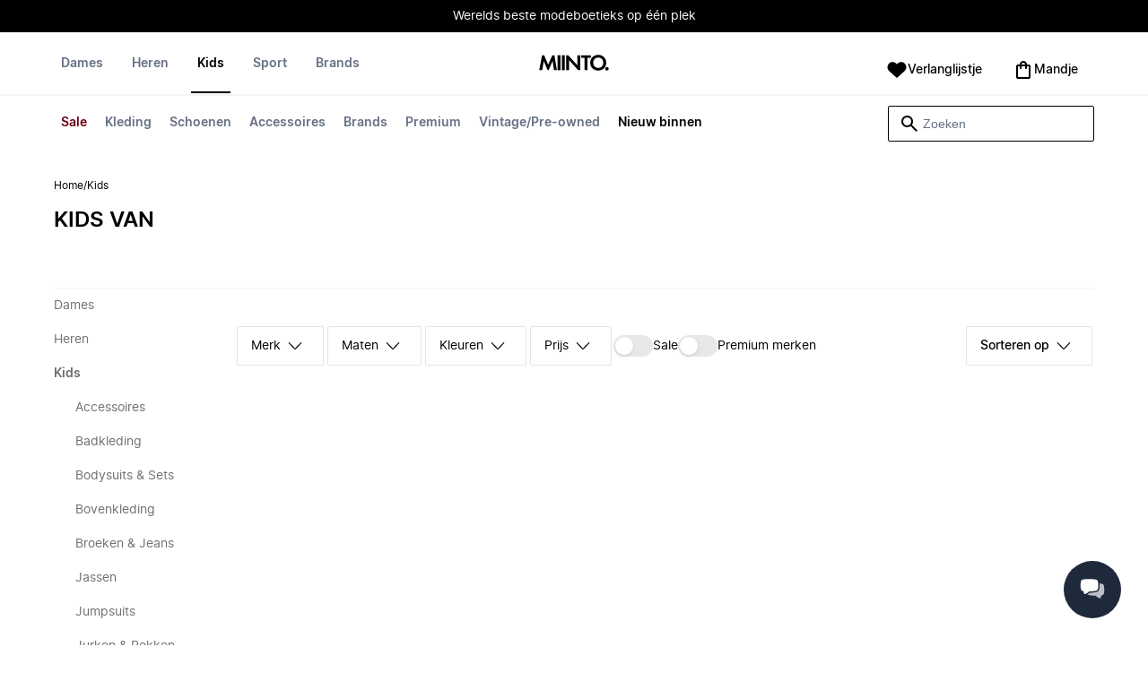

--- FILE ---
content_type: text/html
request_url: https://www.miinto.nl/kids/kinderen-broeken-jeans
body_size: 66179
content:
<!doctype html>
<html lang="nl">
  <head>
  <meta charset="UTF-8">
  <meta name="theme-color" content="#ffffff"/>
  <meta name="viewport" content="width=device-width, initial-scale=1.0, maximum-scale=1.0, shrink-to-fit=no" />
  <meta name="google-site-verification" content="erLdYqS-0tK8IecYg0v4HJFIPQuy5Glg2S2iwrl0t18" />
  <meta name="msapplication-TileColor" content="#ffffff">
  <meta name="msapplication-TileImage" content="/ms-icon-144x144.png">

  
    <link rel="apple-touch-icon" sizes="57x57" href="/assets/favicons/apple-icon-57x57.png">
    <link rel="apple-touch-icon" sizes="60x60" href="/assets/favicons/apple-icon-60x60.png">
    <link rel="apple-touch-icon" sizes="72x72" href="/assets/favicons/apple-icon-72x72.png">
    <link rel="apple-touch-icon" sizes="76x76" href="/assets/favicons/apple-icon-76x76.png">
    <link rel="apple-touch-icon" sizes="114x114" href="/assets/favicons/apple-icon-114x114.png">
    <link rel="apple-touch-icon" sizes="120x120" href="/assets/favicons/apple-icon-120x120.png">
    <link rel="apple-touch-icon" sizes="144x144" href="/assets/favicons/apple-icon-144x144.png">
    <link rel="apple-touch-icon" sizes="152x152" href="/assets/favicons/apple-icon-152x152.png">
    <link rel="apple-touch-icon" sizes="180x180" href="/assets/favicons/apple-icon-180x180.png">
    <link rel="icon" type="image/png" sizes="192x192" href="/assets/favicons/android-icon-192x192.png">
    <link rel="icon" type="image/png" sizes="32x32" href="/assets/favicons/favicon-32x32.png">
    <link rel="icon" type="image/png" sizes="96x96" href="/assets/favicons/favicon-96x96.png">
    <link rel="icon" type="image/png" sizes="16x16" href="/assets/favicons/favicon-16x16.png">
  

  <link rel="stylesheet" href="/assets/fonts/fonts.css" media="print" onload="this.media='all'">
  <link rel="stylesheet" href="/assets/css/common.css" media="print" onload="this.media='all'">
  <link rel="stylesheet" href="/assets/css/plp.css" media="print" onload="this.media='all'">
  <link rel="stylesheet" href="/assets/css/dixa.css" media="print" onload="this.media='all'">
  <link rel="manifest" href="/assets/manifest/nl.json">
  <style><no value></style>

  <script>
    var internalAnalyticsUrl = "https://api-internal-analytics.miinto.net"
  </script>

  <script src="/assets/scripts/internal-analytics-client.js?v=1b974ab3db51f750470b1c299ee8ceb5"></script>

  <script defer id="CookieConsent" src="https://policy.app.cookieinformation.com/uc.js" data-culture="NL"></script>
  <script>
    if ("serviceWorker" in navigator) {
      window.addEventListener("load", function () {
        navigator.serviceWorker.register("/static/sw/sw.js", {
          scope: "/",
        });
      });
    }
  </script>

  
    <script id="placeToInsertGTMScriptsBefor"></script>
    <script>
      var dataLayerValuesFromTheServer = [{"page_type":"Other","pageTitle":" Kids • Shop Kids van  online bij Miinto","pageMetaDescription":"Uitgebreid assortiment aan Kids van het populaire . Shop direct bij de beste lokale modeboetieks online bij Miinto. Ontdek ons assortiment hier »","pageMetaKeywords":"","fitpredictor_user_email_hashed":"","device":"Web","pageUrl":"/head_section","userId":0,"currency":"EUR"}];
      if (window.dataLayer) {
          window.dataLayer = window.dataLayer.concat(dataLayerValuesFromTheServer)
      } else {
          var dataLayer = dataLayerValuesFromTheServer;
      }
    </script>
    <style>.async-hide { opacity: 0 !important} </style>
    <script>(function(a,s,y,n,c,h,i,d,e){s.className+=' '+y;h.start=1*new Date;
    h.end=i=function(){s.className=s.className.replace(RegExp(' ?'+y),'')};
    (a[n]=a[n]||[]).hide=h;setTimeout(function(){i();h.end=null},c);h.timeout=c;
    })(window,document.documentElement,'async-hide','dataLayer',4000,
    {'GTM-KFT57F':true});</script>

    <!-- Google Tag Manager -->
    <script>(function(w,d,s,l,i){w[l]=w[l]||[];w[l].push({'gtm.start':
    new Date().getTime(),event:'gtm.js'});var f=d.getElementById(s),
    j=d.createElement('script'),dl=l!='dataLayer'?'&l='+l:'';j.async=true;j.src=
    '//www.googletagmanager.com/gtm.js?id='+i+dl+'&gtm_cookies_win=x';
    j.addEventListener('load', function() {
      var _ge = new CustomEvent('gtm_loaded', { bubbles: true });
      d.dispatchEvent(_ge);
    });
    f.parentNode.insertBefore(j,f);
    })(window,document,'placeToInsertGTMScriptsBefor','dataLayer','GTM-KFT57F');</script>
    <!-- End Google Tag Manager -->

    <script>
      window.dataLayer = window.dataLayer || [];
      function gtag(){dataLayer.push(arguments);}
      gtag('consent', 'default', {
          ad_storage: 'denied',
          analytics_storage: 'denied',
          wait_for_update: 500,
      });
      gtag('set', 'ads_data_redaction', true);
      gtag('js', new Date());
      gtag('config', 'GTM-KFT57F');
    </script>

  <script>
    window.__STRATEGY__ = "plpcategory";
  </script>
  <title> Kids • Shop Kids van  online bij Miinto</title>
<meta name="description" content="Uitgebreid assortiment aan Kids van het populaire . Shop direct bij de beste lokale modeboetieks online bij Miinto. Ontdek ons assortiment hier »">
<meta name="robots" content="noindex, follow">
<meta property="og:type" content="website" />
<meta property="og:title" content=" Kids • Shop Kids van  online bij Miinto" />
<meta property="og:description" content="Uitgebreid assortiment aan Kids van het populaire . Shop direct bij de beste lokale modeboetieks online bij Miinto. Ontdek ons assortiment hier »" />
<meta property="og:url" content="https://www.miinto.nl/kids/kinderen-broeken-jeans" />
<link rel="canonical" href="https://www.miinto.nl/kids/kinderen-broeken-jeans">


</head>
  
  <body>
    <div id="plp">
      <style>--sxs{--sxs:0 t-jIWXJA}@media{:root,.t-jIWXJA{--colors-black8:#262626;--colors-black9:#222222;--colors-black10:#333333;--colors-black11:#6F6F6F;--colors-black12:#000000;--colors-white:#FFFFFF;--colors-steel1:#848c9d;--colors-steel2:#757e91;--colors-steel3:#667085;--colors-steel4:#5b6477;--colors-steel5:#51596a;--colors-grey1:#FCFCFC;--colors-grey2:#F8F8F8;--colors-grey3:#F3F3F3;--colors-grey4:#EDEDED;--colors-grey5:#E8E8E8;--colors-grey6:#E2E2E2;--colors-grey7:#DBDBDB;--colors-grey8:#C7C7C7;--colors-grey9:#8F8F8F;--colors-grey10:#858585;--colors-grey11:#6F6F6F;--colors-grey12:#171717;--colors-beige1:#FDFCFC;--colors-beige2:#F9F7F7;--colors-beige3:#F5F3F3;--colors-beige4:#F0EDED;--colors-beige5:#ECE8E8;--colors-beige6:#E8E2E2;--colors-beige7:#E2DBDB;--colors-beige8:#D3C7C7;--colors-beige9:#9B8F8F;--colors-beige10:#938585;--colors-beige11:#7D6F6F;--colors-beige12:#140606;--colors-burgundy1:#FFFBFD;--colors-burgundy2:#FEF6F9;--colors-burgundy3:#F6EAED;--colors-burgundy4:#F2E3E7;--colors-burgundy5:#EBD4DA;--colors-burgundy6:#DEB8C1;--colors-burgundy7:#D6A6B1;--colors-burgundy8:#CC909D;--colors-burgundy9:#700016;--colors-burgundy10:#66000E;--colors-burgundy11:#520008;--colors-burgundy12:#180004;--colors-tomato1:#FFFCFC;--colors-tomato2:#FFF8F7;--colors-tomato3:#FFF0EE;--colors-tomato4:#FFE6E2;--colors-tomato5:#FDD8D3;--colors-tomato6:#FAC7BE;--colors-tomato7:#F3B0A2;--colors-tomato8:#EA9280;--colors-tomato9:#E54D2E;--colors-tomato10:#DB4324;--colors-tomato11:#CA3214;--colors-tomato12:#341711;--colors-grass1:#FBFEFB;--colors-grass2:#F3FCF3;--colors-grass3:#EBF9EB;--colors-grass4:#DFF3DF;--colors-grass5:#CEEBCF;--colors-grass6:#B7DFBA;--colors-grass7:#97CF9C;--colors-grass8:#65BA75;--colors-grass9:#46A758;--colors-grass10:#3D9A50;--colors-grass11:#297C3B;--colors-grass12:#1B311E;--colors-amber1:#FEFDFB;--colors-amber2:#FFF9ED;--colors-amber3:#FFF4D5;--colors-amber4:#FFECBC;--colors-amber5:#FFE3A2;--colors-amber6:#FFD386;--colors-amber7:#F3BA63;--colors-amber8:#EE9D2B;--colors-amber9:#FFB224;--colors-amber10:#FFA01C;--colors-amber11:#AD5700;--colors-amber12:#4E2009;--colors-blue1:#FBFDFF;--colors-blue2:#F5FAFF;--colors-blue3:#EDF6FF;--colors-blue4:#E1F0FF;--colors-blue5:#CEE7FE;--colors-blue6:#B7D9F8;--colors-blue7:#96C7F2;--colors-blue8:#5EB0EF;--colors-blue9:#0090FF;--colors-blue10:#0081F1;--colors-blue11:#006ADC;--colors-blue12:#00254D;--colors-opacity1:rgba(0, 0, 0, 0.05);--colors-opacity2:rgba(0, 0, 0, 0.1);--colors-opacity3:rgba(0, 0, 0, 0.2);--colors-opacity4:rgba(0, 0, 0, 0.3);--colors-opacity5:rgba(0, 0, 0, 0.4);--colors-opacity6:rgba(0, 0, 0, 0.5);--colors-opacity7:rgba(0, 0, 0, 0.6);--colors-opacity8:rgba(0, 0, 0, 0.7);--colors-opacity9:rgba(0, 0, 0, 0.8);--colors-opacity10:rgba(0, 0, 0, 0.9);--colors-opacity11:rgb(0, 0, 0);--fontSizes-text4Xl:48px;--fontSizes-text3Xl:40px;--fontSizes-text2Xl:32px;--fontSizes-textXl:24px;--fontSizes-textLg:20px;--fontSizes-textBase:16px;--fontSizes-textSm:14px;--fontSizes-textXs:12px;--fontSizes-text2Xs:10px;--fontWeights-regular:400;--fontWeights-medium:500;--fontWeights-semiBold:600;--fontWeights-bold:700;--lineHeights-text4Xl:56px;--lineHeights-text3Xl:48px;--lineHeights-text2Xl:40px;--lineHeights-textXl:36px;--lineHeights-textLg:32px;--lineHeights-textBase:24px;--lineHeights-textSm:22px;--lineHeights-textXs:18px;--lineHeights-text2Xs:16px;--fonts-sans:'Inter', sans-serif}}--sxs{--sxs:1 k-iCEKFz k-ITCFc k-jbPmLQ edypwf}@media{@keyframes k-iCEKFz{0%{transform:scale(1)}50%{transform:scale(1.1)}}@keyframes k-ITCFc{from{transform:translateX(-100%)}to{transform:translateX(0%)}}@keyframes k-jbPmLQ{from{transform:translateX(0%)}to{transform:translateX(-100%)}}*{margin:0;padding:0;box-sizing:border-box}html{touch-action:manipulation}html,body{font-family:'Inter', sans-serif;height:100%;width:100%;-moz-osx-font-smoothing:grayscale;-webkit-font-smoothing:antialiased;text-rendering:optimizeLegibility}a{-webkit-tap-highlight-color:rgba(0, 0, 0, 0)}button{cursor:default;outline:none}}--sxs{--sxs:2 c-bdYtjD c-PJLV c-jMrfUZ c-hFGPfh c-hTWDRh c-gWfLcr c-dgYHFY c-fNBcZn c-jGndQ c-cIdiJW c-fuKDPN c-jtoHJj c-euvwkQ c-cmpvrW c-kSflVB c-bSMcqW c-hHczTq c-jIamXV c-wYbzn c-cpdcLN c-jVwFOG c-bkAZOM c-bPRzGn c-bRmaID c-haUwlz c-fWhZOE c-drilHR c-fkLskC c-iSXmKl c-jMtymh c-gWEtwx c-iUYqsq c-hakyQ c-hOcsoX c-gmHjbo c-CIXfS c-jxHTcr c-gqCOKV c-hfNkDq c-bJAcWD c-fZZjup c-lkeMPY c-hZZYhF c-iQWzLa c-kIEWo c-hobrPJ c-jzRoFo}@media{.c-bdYtjD{width:100%;align-items:center;justify-content:center;text-align:center;position:sticky;top:0;z-index:10}@media (min-width:1025px){.c-bdYtjD{position:relative}}.c-bdYtjD p,.c-bdYtjD span,.c-bdYtjD a{color:var(--colors-white)}.c-jMrfUZ{-webkit-hyphens:auto;hyphens:auto}.c-jMrfUZ a{text-decoration:underline;color:inherit}.c-hFGPfh{width:100%;position:sticky;top:30px;z-index:20;background-color:var(--colors-white)}@media (min-width:801px){.c-hFGPfh{top:32px}}@media (min-width:1025px){.c-hFGPfh{position:relative;top:0}}.c-hTWDRh{max-wwidth:calc(100% - 120px);margin-left:auto;margin-right:auto;padding-bottom:16px;border-bottom:1px solid var(--colors-beige3)}@media (min-width:1025px){.c-hTWDRh{border-bottom:none;padding:24px 60px 0}}@media (min-width:1600px){.c-hTWDRh{max-width:1440px;padding:24px 0 0}}.c-dgYHFY{position:relative;width:100%;display:flex;justify-content:space-between;align-items:center;padding:0 8px;background-color:var(--colors-white)}.c-fNBcZn{cursor:pointer;background-color:var(--colors-white);color:var(--colors-black12);height:48px;width:48px;border-radius:2px;border:none;display:flex;align-items:center;justify-content:center;column-gap:8px}.c-fNBcZn:hover{color:var(--colors-black10)}.c-fNBcZn:hover.icon-button-counter{background-color:var(--colors-burgundy10)}.c-fNBcZn:focus-visible{outline:2px solid var(--colors-blue7);outline-offset:1px}.c-fNBcZn:active{background-color:var(--colors-white);color:var(--colors-black11)}.c-fNBcZn:active.icon-button-counter{background-color:var(--colors-burgundy11)}.c-fNBcZn:disabled{background-color:var(--colors-white);color:var(--colors-black11);cursor:not-allowed}.c-fNBcZn:disabled.icon-button-counter{background-color:var(--colors-black11)}.c-cIdiJW{text-decoration:none}.c-jGndQ{position:absolute;top:50%;left:50%;transform:translate(-50%,-50%)}.c-fuKDPN{display:flex;;justify-content:flex-end}.c-cmpvrW{position:relative}.c-kSflVB{display:flex;justify-content:space-between;align-items:center;gap:16px}.c-bSMcqW{position:relative;width:100%}.c-hHczTq{position:absolute;top:50%;transform:translateY(-50%);cursor:pointer}.c-jIamXV{width:100%;font-size:var(--fontSizes-textSm);line-height:var(--lineHeights-textSm);background:var(--colors-white);color:var(--colors-black12);height:40px;border-radius:2px;border:1px solid var(--colors-black12)}.c-jIamXV::-webkit-search-cancel-button,.c-jIamXV::-webkit-search-decoration,.c-jIamXV::-webkit-search-results-button,.c-jIamXV::-webkit-search-results-decoration{display:none}.c-jIamXV::placeholder{opacity:1;color:var(--colors-steel3)}.c-jIamXV:hover{color:var(--colors-black10)}@media (min-width:1025px){.c-jIamXV:hover{box-shadow:0 0 0 1px var(--colors-black10)}}.c-jIamXV:focus,.c-cmpvrW:focus-within .c-jIamXV{outline:none;box-shadow:none;color:var(--colors-black12)}.c-euvwkQ{padding:0 20px}.c-jtoHJj{z-index:-1;transition:margin-top 0.3s, opacity 0.3s}.c-wYbzn{position:fixed;top:0;left:0;width:100vw;height:100dvh;background-color:rgba(0, 0, 0, 0.5);transition:opacity 200ms ease-in-out;opacity:0;pointer-events:none}.c-cpdcLN{position:fixed;top:0;display:flex;flex-direction:column;gap:24px;width:calc(100% - 28px);background-color:var(--colors-white);height:100dvh;padding:16px;transform:translateX(-100%)}.c-jVwFOG{display:flex;align-items:center;justify-content:space-between}.c-bkAZOM{width:24px;height:24px}.c-bPRzGn{display:flex;flex-direction:column;gap:24px;height:100%;overflow:hidden}.c-bRmaID{list-style:none;display:flex;flex-direction:row;align-items:flex-start;gap:24px;border-bottom:1px solid var(--colors-grey4);min-height:44px;overflow-y:auto}.c-haUwlz{display:block;color:var(--colors-steel3);font-weight:var(--fontWeights-semiBold);font-size:var(--fontSizes-textSm);line-height:var(--lineHeights-textSm);border-bottom:2px solid transparent;padding:0 0 19px;background:transparent;border:none;cursor:pointer;text-decoration:none}.c-fWhZOE{list-style:none;display:flex;flex-direction:column;flex-grow:1;overflow-y:auto}.c-drilHR{display:flex;justify-content:space-between;align-items:center;color:var(--colors-black12);font-size:var(--fontSizes-textSm);font-weight:var(--fontWeights-semiBold);line-height:var(--lineHeights-textSm);padding-top:8px;padding-bottom:8px;text-decoration:none}.c-fkLskC{list-style:none;display:flex;flex-direction:column;gap:16px;padding-top:24px;border-top:1px solid var(--colors-grey4);margin-top:auto;height:auto}.c-iSXmKl{color:var(--colors-black12);font-weight:var(--fontWeights-regular);font-size:var(--fontSizes-textSm);line-height:var(--lineHeights-textSm);text-decoration:none}.c-gWfLcr{display:flex;flex-direction:column;position:relative;z-index:20;width:100%}.c-gWEtwx{display:flex;justify-content:flex-start;position:relative;min-height:44px;flex:1}.c-gWEtwx > ul{margin-right:16px}.c-gWEtwx ul:last-of-type{margin-right:0}.c-iUYqsq{display:flex;justify-content:flex-start;flex-direction:row;list-style:none}.c-hakyQ{display:block}.c-hOcsoX{display:inline-block;outline:none;cursor:pointer;font-size:var(--fontSizes-textSm);line-height:var(--lineHeights-textSm);font-weight:var(--fontWeights-semiBold);text-decoration-line:none}.c-gmHjbo{width:max-content;display:none;justify-content:flex-start;flex-direction:row;list-style:none;position:absolute;top:44px;padding-top:14px;padding-bottom:14px;left:0}.c-gmHjbo > *{margin-right:4px}.c-gmHjbo li:last-of-type{margin-right:0}.c-CIXfS{position:absolute;width:100vw;margin-top:14px;background:var(--colors-white);padding:18px 68px 36px;border-bottom:1px solid var(--colors-beige3);border-top:2px solid var(--colors-beige3);z-index:20}@media (min-width:1025px){.c-CIXfS{left:-60px;padding:18px 68px 36px}}@media (min-width:1600px){.c-CIXfS{left:calc((100vw - 1440px) / -2)}}.c-jxHTcr{display:flex;justify-content:flex-start;align-items:flex-start;flex-wrap:wrap;gap:16px;margin-left:auto;margin-right:auto;width:100%}.c-jxHTcr > *{width:220px}@media (min-width:1600px){.c-jxHTcr{padding-left:8px;padding-right:8px;max-width:1440px}}.c-gqCOKV{padding:4px 0;display:flex;flex-direction:column;row-gap:8px}.c-hfNkDq{display:flex;flex-direction:column;row-gap:8px}.c-bJAcWD{list-style:none;font-weight:var(--fontWeights-regular)}.c-fZZjup{font-size:var(--fontSizes-textSm);line-height:var(--lineHeights-textSm);transition:background 300ms;cursor:pointer;text-decoration-line:none;padding:4px 0;outline:none}.c-lkeMPY{flex:1;display:flex;justify-content:flex-end;align-items:baseline}.c-hZZYhF{position:relative;background-color:var(--colors-white);min-height:48px;border-radius:2px;border:none;display:inline-flex;align-items:center;justify-content:center;column-gap:8px;color:var(--colors-black12);cursor:pointer;padding-left:16px;padding-right:16px;text-decoration:none}.c-hZZYhF:hover{color:var(--colors-black10)}.c-hZZYhF:hover .c-bzUdWo{background-color:var(--colors-burgundy10)}.c-hZZYhF:focus-visible{outline:2px solid var(--colors-blue7);outline-offset:1px}.c-hZZYhF:active{background-color:var(--colors-white);color:var(--colors-black11)}.c-hZZYhF:active .c-bzUdWo{background-color:var(--colors-burgundy11)}.c-hZZYhF:disabled{background-color:var(--colors-white);color:var(--colors-black11);cursor:not-allowed}.c-hZZYhF:disabled .c-bzUdWo{background-color:var(--colors-black11)}.c-iQWzLa{font-size:var(--fontSizes-textBase);line-height:var(--lineHeights-textBase);font-weight:var(--fontWeights-medium)}.c-kIEWo{display:inline;position:relative}.c-kIEWo .c-hZZYhF{z-index:20;border-width:2px 2px 0px 2px;border-radius:2px 2px 0px 0px;border-style:solid}.c-hobrPJ{position:absolute;top:58px}.c-jMtymh{display:flex;justify-content:space-between;align-items:flex-start;position:relative}@media (min-width:1025px){.c-jMtymh{min-height:108px}}.c-jzRoFo{display:none;position:absolute;width:100%;left:0;top:69px;border:1px solid var(--colors-grey3)}}--sxs{--sxs:3 c-PJLV-hyPGYo-size-small c-jMrfUZ-dYJjti-weight-regular c-jMrfUZ-cWyRje-size-textXs c-PJLV-dHfCCy-size-medium c-PJLV-jzpQJo-size-large c-jMrfUZ-hBPrlC-size-textSm c-fNBcZn-cmpvrW-position-relative c-jtoHJj-ecFJRE-isScrolling-false c-hHczTq-jWtlNf-size-xs c-jIamXV-cnZPbs-size-xs c-haUwlz-jXCMkU-active-true c-drilHR-cfraru-variant-primary c-hOcsoX-cKAwkL-variant-primary c-gmHjbo-dhzjXW-visible-true c-hOcsoX-jowzJi-variant-secondary c-CIXfS-kBYYkb-visible-false c-fZZjup-dFZANM-variant-external c-fZZjup-jAZbuB-variant-default c-hZZYhF-jIGKny-variant-header c-kIEWo-hkfENb-isOpen-false c-hobrPJ-czsSGP-position-right}@media{.c-PJLV-hyPGYo-size-small{padding:6px}.c-jMrfUZ-dYJjti-weight-regular{font-weight:var(--fontWeights-regular)}.c-jMrfUZ-cWyRje-size-textXs{font-size:var(--fontSizes-textXs);line-height:var(--lineHeights-textXs)}.c-PJLV-dHfCCy-size-medium{padding:7px;column-gap:10px}.c-PJLV-jzpQJo-size-large{padding:7px;column-gap:12px}.c-jMrfUZ-hBPrlC-size-textSm{font-size:var(--fontSizes-textSm);line-height:var(--lineHeights-textSm)}.c-fNBcZn-cmpvrW-position-relative{position:relative}.c-hHczTq-jWtlNf-size-xs{left:12px}.c-jIamXV-cnZPbs-size-xs{padding-left:42px;padding-right:42px}.c-jtoHJj-ecFJRE-isScrolling-false{margin-top:0px;opacity:1}.c-haUwlz-jXCMkU-active-true{color:var(--colors-black12);border-bottom:2px solid var(--colors-black12)}.c-drilHR-cfraru-variant-primary{font-size:var(--fontSizes-textSm)}.c-hOcsoX-cKAwkL-variant-primary{padding:0 8px 20px;---shadowColor:transparent;box-shadow:0 3px 0 -1px var(---shadowColor);transition:box-shadow 300ms;color:var(--colors-steel3);background:var(--colors-white)}.c-hOcsoX-cKAwkL-variant-primary:hover{---shadowColor:var(--colors-black12);color:var(--colors-black12)}.c-hOcsoX-cKAwkL-variant-primary:active{---shadowColor:var(--colors-black11);color:var(--colors-black11)}.c-hOcsoX-cKAwkL-variant-primary:focus-visible{outline:2px solid var(--colors-blue7);outline-offset:1px}.c-gmHjbo-dhzjXW-visible-true{display:flex}.c-hOcsoX-jowzJi-variant-secondary{padding:8px;color:var(--colors-steel3);background:var(--colors-white)}.c-hOcsoX-jowzJi-variant-secondary:hover{color:var(--colors-steel5)}.c-hOcsoX-jowzJi-variant-secondary:active{color:var(--colors-steel4)}.c-hOcsoX-jowzJi-variant-secondary:focus-visible{background-color:var(--colors-blue3)}.c-CIXfS-kBYYkb-visible-false{display:none}.c-fZZjup-dFZANM-variant-external:hover{text-decoration-line:underline}.c-fZZjup-dFZANM-variant-external:focus-visible{text-decoration:underline;background:var(--colors-blue3)}.c-fZZjup-dFZANM-variant-external:active{text-decoration:underline;color:var(--colors-black11)}.c-fZZjup-jAZbuB-variant-default:hover{color:var(--colors-black10);text-decoration-line:underline}.c-fZZjup-jAZbuB-variant-default:focus-visible{text-decoration:underline;background:var(--colors-blue3)}.c-fZZjup-jAZbuB-variant-default:active{text-decoration:underline;color:var(--colors-black11)}.c-hZZYhF-jIGKny-variant-header{min-height:34px}.c-hZZYhF-jIGKny-variant-header .c-bzUdWo{top:0}.c-hZZYhF-jIGKny-variant-header .c-iQWzLa{font-size:var(--fontSizes-textSm);line-height:var(--lineHeights-textSm);font-weight:var(--fontWeights-medium)}.c-kIEWo-hkfENb-isOpen-false .c-hZZYhF{border-color:transparent}.c-hobrPJ-czsSGP-position-right{right:0}}--sxs{--sxs:4 c-hHczTq-jSbexE-size-sm c-hHczTq-fFHmqo-size-md c-hHczTq-kYDDEP-size-lg c-jIamXV-jlmIOD-size-sm c-jIamXV-foiScX-size-md c-jIamXV-jzsFHz-size-lg c-jzRoFo-fheUDw-isVisible-true}@media{@media (min-width:481px){.c-hHczTq-jSbexE-size-sm{left:12px}}@media (min-width:801px){.c-hHczTq-fFHmqo-size-md{left:12px}}@media (min-width:1025px){.c-hHczTq-kYDDEP-size-lg{left:12px}}@media (min-width:481px){.c-jIamXV-jlmIOD-size-sm{padding-left:42px;padding-right:42px}}@media (min-width:801px){.c-jIamXV-foiScX-size-md{padding-left:42px;padding-right:42px}}@media (min-width:1025px){.c-jIamXV-jzsFHz-size-lg{padding-left:38px;padding-right:30px;width:230px;height:40px}}@media (min-width:1025px){.c-jIamXV-jzsFHz-size-lg:focus,.c-cmpvrW:focus-within .c-jIamXV-jzsFHz-size-lg{box-shadow:0 0 0 1px var(--colors-black12)}}@media (min-width:1025px){.c-jIamXV-jzsFHz-size-lg:focus::placeholder,.c-cmpvrW:focus-within .c-jIamXV-jzsFHz-size-lg::placeholder{color:var(--colors-steel3)}}@media (min-width:1025px){.c-jzRoFo-fheUDw-isVisible-true{display:block}}}--sxs{--sxs:6 c-bdYtjD-inVHKY-css c-fNBcZn-ilexLGO-css c-drilHR-ihDgDmc-css c-drilHR-iTGGkD-css c-drilHR-iiZJyeq-css c-hOcsoX-iejQzbb-css c-hOcsoX-igQHlOs-css c-fZZjup-ibdDtCs-css c-fZZjup-ikBvgqv-css c-fZZjup-iJzunS-css c-fZZjup-idziiCd-css c-hOcsoX-iisgyOJ-css c-fZZjup-ieBVShz-css}@media{@initial{.c-bdYtjD-inVHKY-css{display:flex;background-color:#000000}}@media (min-width:360px){.c-bdYtjD-inVHKY-css{display:flex;background-color:#000000}}@media (min-width:481px){.c-bdYtjD-inVHKY-css{display:flex;background-color:#000000}}@media (min-width:801px){.c-bdYtjD-inVHKY-css{display:flex;background-color:#000000}}@media (min-width:1025px){.c-bdYtjD-inVHKY-css{display:flex;background-color:#000000}}@media (min-width:1600px){.c-bdYtjD-inVHKY-css{display:flex;background-color:#000000}}.c-fNBcZn-ilexLGO-css{width:34px}@media (min-width:360px){.c-drilHR-ihDgDmc-css{color:#700017}}@media (min-width:360px){.c-drilHR-ihDgDmc-css:hover{color:#700017}}.c-drilHR-ihDgDmc-css{font-weight:bold}.c-drilHR-iiZJyeq-css{font-weight:bold}@media (min-width:801px){.c-hOcsoX-igQHlOs-css{color:#700017}}@media (min-width:801px){.c-hOcsoX-igQHlOs-css:hover{color:#700017;---shadowColor:#700017}}.c-hOcsoX-igQHlOs-css{font-weight:bold}.c-fZZjup-ibdDtCs-css{color:var(--colors-black12);font-weight:var(--fontWeights-regular)}@media (min-width:801px){.c-fZZjup-ibdDtCs-css{color:#700017}}@media (min-width:801px){.c-fZZjup-ibdDtCs-css:hover{color:#700017;---shadowColor:#700017}}.c-fZZjup-ibdDtCs-css{font-weight:bold}.c-fZZjup-ikBvgqv-css{color:var(--colors-black12);font-weight:var(--fontWeights-regular)}.c-fZZjup-iJzunS-css{color:var(--colors-black12);font-weight:var(--fontWeights-regular);font-weight:bold}.c-fZZjup-idziiCd-css{color:var(--colors-black12);font-weight:var(--fontWeights-regular)}@media (min-width:801px){.c-fZZjup-idziiCd-css{color:#000000}}@media (min-width:801px){.c-fZZjup-idziiCd-css:hover{color:#000000;---shadowColor:#000000}}.c-fZZjup-idziiCd-css{font-weight:bold}@media (min-width:801px){.c-hOcsoX-iisgyOJ-css{color:#000000}}@media (min-width:801px){.c-hOcsoX-iisgyOJ-css:hover{color:#000000;---shadowColor:#000000}}.c-hOcsoX-iisgyOJ-css{font-weight:bold}.c-fZZjup-ieBVShz-css{color:var(--colors-black12);font-weight:var(--fontWeights-regular)}@media (min-width:801px){.c-fZZjup-ieBVShz-css{color:#000000}}@media (min-width:801px){.c-fZZjup-ieBVShz-css:hover{color:#000000;---shadowColor:#000000}}}.fresnel-container{margin:0;padding:0;}
@media not all and (min-width:0px) and (max-width:480.98px){.fresnel-at-xs{display:none!important;}}
@media not all and (min-width:481px) and (max-width:800.98px){.fresnel-at-sm{display:none!important;}}
@media not all and (min-width:801px) and (max-width:1024.98px){.fresnel-at-md{display:none!important;}}
@media not all and (min-width:1025px){.fresnel-at-lg{display:none!important;}}
@media not all and (max-width:480.98px){.fresnel-lessThan-sm{display:none!important;}}
@media not all and (max-width:800.98px){.fresnel-lessThan-md{display:none!important;}}
@media not all and (max-width:1024.98px){.fresnel-lessThan-lg{display:none!important;}}
@media not all and (min-width:481px){.fresnel-greaterThan-xs{display:none!important;}}
@media not all and (min-width:801px){.fresnel-greaterThan-sm{display:none!important;}}
@media not all and (min-width:1025px){.fresnel-greaterThan-md{display:none!important;}}
@media not all and (min-width:0px){.fresnel-greaterThanOrEqual-xs{display:none!important;}}
@media not all and (min-width:481px){.fresnel-greaterThanOrEqual-sm{display:none!important;}}
@media not all and (min-width:801px){.fresnel-greaterThanOrEqual-md{display:none!important;}}
@media not all and (min-width:1025px){.fresnel-greaterThanOrEqual-lg{display:none!important;}}
@media not all and (min-width:0px) and (max-width:480.98px){.fresnel-between-xs-sm{display:none!important;}}
@media not all and (min-width:0px) and (max-width:800.98px){.fresnel-between-xs-md{display:none!important;}}
@media not all and (min-width:0px) and (max-width:1024.98px){.fresnel-between-xs-lg{display:none!important;}}
@media not all and (min-width:481px) and (max-width:800.98px){.fresnel-between-sm-md{display:none!important;}}
@media not all and (min-width:481px) and (max-width:1024.98px){.fresnel-between-sm-lg{display:none!important;}}
@media not all and (min-width:801px) and (max-width:1024.98px){.fresnel-between-md-lg{display:none!important;}}</style>
      <div class="mf-main-top-sticky">
        <div id="mf-plp-header-root"><div class="c-bdYtjD c-bdYtjD-inVHKY-css"><div class="fresnel-container fresnel-lessThan-md fresnel-:R5:"><div class="c-PJLV c-PJLV-hyPGYo-size-small"><div class="c-jMrfUZ c-jMrfUZ-dYJjti-weight-regular c-jMrfUZ-cWyRje-size-textXs"><p><span style="color: rgb(255, 255, 255);">Werelds beste modeboetieks op één plek</span></p></div></div></div><div class="fresnel-container fresnel-at-md fresnel-:R9:"><div class="c-PJLV c-PJLV-dHfCCy-size-medium"><div class="c-jMrfUZ c-jMrfUZ-dYJjti-weight-regular c-jMrfUZ-cWyRje-size-textXs"><p><span style="color: rgb(255, 255, 255);">Werelds beste modeboetieks op één plek</span></p></div></div></div><div class="fresnel-container fresnel-greaterThanOrEqual-lg fresnel-:Rd:"><div class="c-PJLV c-PJLV-jzpQJo-size-large"><div class="c-jMrfUZ c-jMrfUZ-dYJjti-weight-regular c-jMrfUZ-hBPrlC-size-textSm"><p><span style="color: rgb(255, 255, 255);">Werelds beste modeboetieks op één plek</span></p></div></div></div></div><header data-testid="header" class="c-hFGPfh"><div class="c-hTWDRh"><div class="fresnel-container fresnel-lessThan-lg fresnel-:R2m: c-gWfLcr"><div data-testid="mobile-header-logo-row" class="c-dgYHFY"><button title="Open menu" data-testid="icon-button" class="c-fNBcZn c-fNBcZn-cmpvrW-position-relative"><svg xmlns="http://www.w3.org/2000/svg" fill="currentColor" aria-hidden="true" viewBox="0 0 24 24" width="24" height="24"><path fill-rule="evenodd" d="M2.3 5.08C2.3 4.69341 2.6134 4.38 3 4.38H21C21.3866 4.38 21.7 4.69341 21.7 5.08C21.7 5.4666 21.3866 5.78 21 5.78H3C2.6134 5.78 2.3 5.4666 2.3 5.08ZM2.3 12.0031C2.3 11.6165 2.6134 11.3031 3 11.3031H21C21.3866 11.3031 21.7 11.6165 21.7 12.0031C21.7 12.3897 21.3866 12.7031 21 12.7031H3C2.6134 12.7031 2.3 12.3897 2.3 12.0031ZM3 18.2262C2.6134 18.2262 2.3 18.5396 2.3 18.9262C2.3 19.3128 2.6134 19.6262 3 19.6262H21C21.3866 19.6262 21.7 19.3128 21.7 18.9262C21.7 18.5396 21.3866 18.2262 21 18.2262H3Z" clip-rule="evenodd"></path></svg></button><a href="https://www.miinto.nl" title="Miinto Home" class="c-cIdiJW c-jGndQ"><div class="fresnel-container fresnel-lessThan-md fresnel-:R1cqm:"><svg width="88" height="20" viewBox="0 0 140 32" fill="none" xmlns="http://www.w3.org/2000/svg"><path d="M12.9826 2.60278H16.7596L23.8711 19.6376L31.3031 2.60278H35.0801L39.5784 29.3972H34.2753L31.8641 12.885L24.6725 29.3972H22.9059L16.0348 12.885L13.3031 29.3972H8L12.9826 2.60278Z" fill="black"></path><path d="M45.892 2.60278V29.3972H40.669V2.60278H45.892Z" fill="black"></path><path d="M53.5749 2.60278V29.3972H48.3519V2.60278H53.5749Z" fill="black"></path><path d="M56.0349 29.3972V2.60278H59.6516L75.9617 20.4808V2.60278H81.1847V29.3972H77.568L61.2578 11.4808V29.3972H56.0349V29.3972Z" fill="black"></path><path d="M94.0418 7.10104V29.3972H88.8188V7.10104H82.7944V2.60278H100.07V7.10104H94.0418Z" fill="black"></path><path fill-rule="evenodd" clip-rule="evenodd" d="M113.247 30C121.686 30 127.551 24.1777 127.551 16.0209C127.551 7.86411 121.686 2 113.247 2C104.808 2 98.9443 7.86411 98.9443 16.0209C98.9443 24.1742 104.812 30 113.247 30ZM113.247 6.74219C118.47 6.74219 122.167 10.5958 122.167 16.0209C122.167 21.446 118.47 25.2614 113.247 25.2614C108.024 25.2614 104.328 21.4425 104.328 16.0209C104.328 10.5993 108.024 6.74219 113.247 6.74219Z" fill="black"></path><path d="M128.77 23.655C130.537 23.655 131.902 25.0209 131.902 26.7874C131.902 28.554 130.537 29.9198 128.77 29.9198C127.003 29.9198 125.638 28.554 125.638 26.7874C125.634 25.0209 127 23.655 128.77 23.655Z" fill="black"></path></svg></div><div class="fresnel-container fresnel-greaterThanOrEqual-md fresnel-:R2cqm:"><svg width="88" height="20" viewBox="0 0 140 32" fill="none" xmlns="http://www.w3.org/2000/svg"><path d="M12.9826 2.60278H16.7596L23.8711 19.6376L31.3031 2.60278H35.0801L39.5784 29.3972H34.2753L31.8641 12.885L24.6725 29.3972H22.9059L16.0348 12.885L13.3031 29.3972H8L12.9826 2.60278Z" fill="black"></path><path d="M45.892 2.60278V29.3972H40.669V2.60278H45.892Z" fill="black"></path><path d="M53.5749 2.60278V29.3972H48.3519V2.60278H53.5749Z" fill="black"></path><path d="M56.0349 29.3972V2.60278H59.6516L75.9617 20.4808V2.60278H81.1847V29.3972H77.568L61.2578 11.4808V29.3972H56.0349V29.3972Z" fill="black"></path><path d="M94.0418 7.10104V29.3972H88.8188V7.10104H82.7944V2.60278H100.07V7.10104H94.0418Z" fill="black"></path><path fill-rule="evenodd" clip-rule="evenodd" d="M113.247 30C121.686 30 127.551 24.1777 127.551 16.0209C127.551 7.86411 121.686 2 113.247 2C104.808 2 98.9443 7.86411 98.9443 16.0209C98.9443 24.1742 104.812 30 113.247 30ZM113.247 6.74219C118.47 6.74219 122.167 10.5958 122.167 16.0209C122.167 21.446 118.47 25.2614 113.247 25.2614C108.024 25.2614 104.328 21.4425 104.328 16.0209C104.328 10.5993 108.024 6.74219 113.247 6.74219Z" fill="black"></path><path d="M128.77 23.655C130.537 23.655 131.902 25.0209 131.902 26.7874C131.902 28.554 130.537 29.9198 128.77 29.9198C127.003 29.9198 125.638 28.554 125.638 26.7874C125.634 25.0209 127 23.655 128.77 23.655Z" fill="black"></path></svg></div></a><div class="c-fuKDPN"><a title="Verlanglijstje" href="/wishlist" data-testid="icon-button" class="c-fNBcZn c-fNBcZn-cmpvrW-position-relative c-fNBcZn-ilexLGO-css"><svg xmlns="http://www.w3.org/2000/svg" fill="currentColor" aria-hidden="true" viewBox="0 0 24 24" width="24" height="24"><path d="M4.03927 12.2142L11.9993 19.4244L19.9593 12.2142C21.9247 10.2373 21.4897 7.30562 19.7962 5.61725C18.9624 4.78595 17.851 4.29337 16.6164 4.38093C15.3817 4.46849 13.9329 5.14347 12.4493 6.82561C12.3354 6.95476 12.1715 7.02874 11.9993 7.02874C11.8271 7.02874 11.6632 6.95476 11.5493 6.82561C10.0658 5.14355 8.61474 4.46627 7.37705 4.37659C6.13938 4.28692 5.0253 4.77747 4.19016 5.60672C2.49532 7.28962 2.05754 10.221 4.03927 12.2142ZM11.9993 5.5482C10.5012 4.02449 8.94313 3.28692 7.46377 3.17973C5.83564 3.06176 4.39254 3.71469 3.34464 4.7552C1.27629 6.80896 0.643144 10.5151 3.20091 13.0729C3.2079 13.0799 3.21505 13.0867 3.22237 13.0933L11.5965 20.6786C11.8251 20.8857 12.1735 20.8857 12.4021 20.6786L20.7762 13.0933C20.7835 13.0867 20.7907 13.0799 20.7977 13.0729C23.3415 10.5291 22.7055 6.82327 20.6434 4.76743C19.598 3.72517 18.1579 3.06859 16.5315 3.18393C15.0537 3.28874 13.4971 4.02483 11.9993 5.5482Z"></path></svg></a><a title="Mandje" href="/checkout-step-1" data-testid="icon-button" class="c-fNBcZn c-fNBcZn-cmpvrW-position-relative"><svg xmlns="http://www.w3.org/2000/svg" fill="currentColor" aria-hidden="true" viewBox="0 0 24 24" width="24" height="24"><path d="M6 22C5.45 22 4.97917 21.8042 4.5875 21.4125C4.19583 21.0208 4 20.55 4 20V8C4 7.45 4.19583 6.97917 4.5875 6.5875C4.97917 6.19583 5.45 6 6 6H8C8 4.9 8.39167 3.95833 9.175 3.175C9.95833 2.39167 10.9 2 12 2C13.1 2 14.0417 2.39167 14.825 3.175C15.6083 3.95833 16 4.9 16 6H18C18.55 6 19.0208 6.19583 19.4125 6.5875C19.8042 6.97917 20 7.45 20 8V20C20 20.55 19.8042 21.0208 19.4125 21.4125C19.0208 21.8042 18.55 22 18 22H6ZM6 20H18V8H16V10C16 10.2833 15.9042 10.5208 15.7125 10.7125C15.5208 10.9042 15.2833 11 15 11C14.7167 11 14.4792 10.9042 14.2875 10.7125C14.0958 10.5208 14 10.2833 14 10V8H10V10C10 10.2833 9.90417 10.5208 9.7125 10.7125C9.52083 10.9042 9.28333 11 9 11C8.71667 11 8.47917 10.9042 8.2875 10.7125C8.09583 10.5208 8 10.2833 8 10V8H6V20ZM10 6H14C14 5.45 13.8042 4.97917 13.4125 4.5875C13.0208 4.19583 12.55 4 12 4C11.45 4 10.9792 4.19583 10.5875 4.5875C10.1958 4.97917 10 5.45 10 6Z"></path></svg></a></div></div><div class="c-jtoHJj c-jtoHJj-ecFJRE-isScrolling-false"><div web-analytics-classname="nav_search_bar" web-analytics-id="nav_search_bar" class="c-cmpvrW c-euvwkQ" data-testid="search"><div class="c-kSflVB"><div class="c-bSMcqW"><svg xmlns="http://www.w3.org/2000/svg" fill="currentColor" aria-hidden="true" viewBox="0 0 24 24" width="24px" height="24px" web-analytics-classname="nav_search_icon" web-analytics-id="nav_search_icon" class="c-hHczTq c-hHczTq-jWtlNf-size-xs c-hHczTq-jSbexE-size-sm c-hHczTq-fFHmqo-size-md c-hHczTq-kYDDEP-size-lg"><path d="M19.6 21L13.3 14.7C12.8 15.1 12.225 15.4167 11.575 15.65C10.925 15.8833 10.2333 16 9.5 16C7.68333 16 6.14583 15.3708 4.8875 14.1125C3.62917 12.8542 3 11.3167 3 9.5C3 7.68333 3.62917 6.14583 4.8875 4.8875C6.14583 3.62917 7.68333 3 9.5 3C11.3167 3 12.8542 3.62917 14.1125 4.8875C15.3708 6.14583 16 7.68333 16 9.5C16 10.2333 15.8833 10.925 15.65 11.575C15.4167 12.225 15.1 12.8 14.7 13.3L21 19.6L19.6 21ZM9.5 14C10.75 14 11.8125 13.5625 12.6875 12.6875C13.5625 11.8125 14 10.75 14 9.5C14 8.25 13.5625 7.1875 12.6875 6.3125C11.8125 5.4375 10.75 5 9.5 5C8.25 5 7.1875 5.4375 6.3125 6.3125C5.4375 7.1875 5 8.25 5 9.5C5 10.75 5.4375 11.8125 6.3125 12.6875C7.1875 13.5625 8.25 14 9.5 14Z"></path></svg><input data-testid="mobile-search-input" type="search" placeholder="Zoeken" class="c-jIamXV c-jIamXV-cnZPbs-size-xs c-jIamXV-jlmIOD-size-sm c-jIamXV-foiScX-size-md c-jIamXV-jzsFHz-size-lg search-input" value=""/></div></div></div></div><div class="c-wYbzn"></div><div data-testid="mobile-navigation" class="c-cpdcLN"><div class="c-jVwFOG"><a type="miintoBlack" link="https://www.miinto.nl" title="Miinto Home" class="c-cIdiJW"><div class="fresnel-container fresnel-lessThan-md fresnel-:R5dqm:"><svg width="88" height="20" viewBox="0 0 140 32" fill="none" xmlns="http://www.w3.org/2000/svg"><path d="M12.9826 2.60278H16.7596L23.8711 19.6376L31.3031 2.60278H35.0801L39.5784 29.3972H34.2753L31.8641 12.885L24.6725 29.3972H22.9059L16.0348 12.885L13.3031 29.3972H8L12.9826 2.60278Z" fill="black"></path><path d="M45.892 2.60278V29.3972H40.669V2.60278H45.892Z" fill="black"></path><path d="M53.5749 2.60278V29.3972H48.3519V2.60278H53.5749Z" fill="black"></path><path d="M56.0349 29.3972V2.60278H59.6516L75.9617 20.4808V2.60278H81.1847V29.3972H77.568L61.2578 11.4808V29.3972H56.0349V29.3972Z" fill="black"></path><path d="M94.0418 7.10104V29.3972H88.8188V7.10104H82.7944V2.60278H100.07V7.10104H94.0418Z" fill="black"></path><path fill-rule="evenodd" clip-rule="evenodd" d="M113.247 30C121.686 30 127.551 24.1777 127.551 16.0209C127.551 7.86411 121.686 2 113.247 2C104.808 2 98.9443 7.86411 98.9443 16.0209C98.9443 24.1742 104.812 30 113.247 30ZM113.247 6.74219C118.47 6.74219 122.167 10.5958 122.167 16.0209C122.167 21.446 118.47 25.2614 113.247 25.2614C108.024 25.2614 104.328 21.4425 104.328 16.0209C104.328 10.5993 108.024 6.74219 113.247 6.74219Z" fill="black"></path><path d="M128.77 23.655C130.537 23.655 131.902 25.0209 131.902 26.7874C131.902 28.554 130.537 29.9198 128.77 29.9198C127.003 29.9198 125.638 28.554 125.638 26.7874C125.634 25.0209 127 23.655 128.77 23.655Z" fill="black"></path></svg></div><div class="fresnel-container fresnel-greaterThanOrEqual-md fresnel-:R9dqm:"><svg width="88" height="20" viewBox="0 0 140 32" fill="none" xmlns="http://www.w3.org/2000/svg"><path d="M12.9826 2.60278H16.7596L23.8711 19.6376L31.3031 2.60278H35.0801L39.5784 29.3972H34.2753L31.8641 12.885L24.6725 29.3972H22.9059L16.0348 12.885L13.3031 29.3972H8L12.9826 2.60278Z" fill="black"></path><path d="M45.892 2.60278V29.3972H40.669V2.60278H45.892Z" fill="black"></path><path d="M53.5749 2.60278V29.3972H48.3519V2.60278H53.5749Z" fill="black"></path><path d="M56.0349 29.3972V2.60278H59.6516L75.9617 20.4808V2.60278H81.1847V29.3972H77.568L61.2578 11.4808V29.3972H56.0349V29.3972Z" fill="black"></path><path d="M94.0418 7.10104V29.3972H88.8188V7.10104H82.7944V2.60278H100.07V7.10104H94.0418Z" fill="black"></path><path fill-rule="evenodd" clip-rule="evenodd" d="M113.247 30C121.686 30 127.551 24.1777 127.551 16.0209C127.551 7.86411 121.686 2 113.247 2C104.808 2 98.9443 7.86411 98.9443 16.0209C98.9443 24.1742 104.812 30 113.247 30ZM113.247 6.74219C118.47 6.74219 122.167 10.5958 122.167 16.0209C122.167 21.446 118.47 25.2614 113.247 25.2614C108.024 25.2614 104.328 21.4425 104.328 16.0209C104.328 10.5993 108.024 6.74219 113.247 6.74219Z" fill="black"></path><path d="M128.77 23.655C130.537 23.655 131.902 25.0209 131.902 26.7874C131.902 28.554 130.537 29.9198 128.77 29.9198C127.003 29.9198 125.638 28.554 125.638 26.7874C125.634 25.0209 127 23.655 128.77 23.655Z" fill="black"></path></svg></div></a><button title="Close menu" class="c-fNBcZn c-fNBcZn-cmpvrW-position-relative c-bkAZOM" data-testid="icon-button"><svg xmlns="http://www.w3.org/2000/svg" fill="currentColor" aria-hidden="true" viewBox="0 0 24 24" width="20" height="20"><path fill-rule="evenodd" d="M20.8098 4.10874C21.0634 3.8551 21.0634 3.44387 20.8098 3.19023C20.5561 2.93659 20.1449 2.93659 19.8913 3.19023L12 11.0815L4.10874 3.19023C3.8551 2.93659 3.44387 2.93659 3.19023 3.19023C2.93659 3.44387 2.93659 3.8551 3.19023 4.10874L11.0815 12L3.19023 19.8913C2.93659 20.1449 2.93659 20.5561 3.19023 20.8098C3.44387 21.0634 3.8551 21.0634 4.10874 20.8098L12 12.9185L19.8913 20.8098C20.1449 21.0634 20.5561 21.0634 20.8098 20.8098C21.0634 20.5561 21.0634 20.1449 20.8098 19.8913L12.9185 12L20.8098 4.10874Z" clip-rule="evenodd"></path></svg></button></div><nav class="c-bPRzGn"><ul class="c-bRmaID"><li data-testid="mobile-navigation-items-item-1"><a href="/dames-kleding" title="Dames" data-testid="mobile-navigation-items-item-1-text" class="c-haUwlz c-haUwlz-jXCMkU-active-true">Dames</a></li><li data-testid="mobile-navigation-items-item-2"><a href="/heren-kleding" title="Heren" data-testid="mobile-navigation-items-item-2-text" class="c-haUwlz">Heren</a></li><li data-testid="mobile-navigation-items-item-3"><a href="/kids" title="Kids" data-testid="mobile-navigation-items-item-3-text" class="c-haUwlz">Kids</a></li><li data-testid="mobile-navigation-items-item-4"><a href="/sport" title="Sport" data-testid="mobile-navigation-items-item-4-text" class="c-haUwlz">Sport</a></li><li data-testid="mobile-navigation-items-item-5"><a href="/brands" title="Brands" data-testid="mobile-navigation-items-item-5-text" class="c-haUwlz">Brands</a></li></ul><ul class="c-fWhZOE"><li data-testid="mobile-navigation-subcategory-items-item-1"><a href="/dames-kleding/sale" title="Sale" data-testid="mobile-navigation-subcategory-items-item-1-text" class="c-drilHR c-drilHR-cfraru-variant-primary c-drilHR-ihDgDmc-css">Sale<svg xmlns="http://www.w3.org/2000/svg" fill="currentColor" aria-hidden="true" viewBox="0 0 8 12" width="8" height="12"><path d="M4.6 6L0 1.4L1.4 0L7.4 6L1.4 12L0 10.6L4.6 6Z"></path></svg></a></li><li data-testid="mobile-navigation-subcategory-items-item-2"><a href="/dames-kleding" title="Kleding" data-testid="mobile-navigation-subcategory-items-item-2-text" class="c-drilHR c-drilHR-cfraru-variant-primary c-drilHR-iTGGkD-css">Kleding<svg xmlns="http://www.w3.org/2000/svg" fill="currentColor" aria-hidden="true" viewBox="0 0 8 12" width="8" height="12"><path d="M4.6 6L0 1.4L1.4 0L7.4 6L1.4 12L0 10.6L4.6 6Z"></path></svg></a></li><li data-testid="mobile-navigation-subcategory-items-item-3"><a href="/dames-schoenen?" title="Schoenen" data-testid="mobile-navigation-subcategory-items-item-3-text" class="c-drilHR c-drilHR-cfraru-variant-primary c-drilHR-iTGGkD-css">Schoenen<svg xmlns="http://www.w3.org/2000/svg" fill="currentColor" aria-hidden="true" viewBox="0 0 8 12" width="8" height="12"><path d="M4.6 6L0 1.4L1.4 0L7.4 6L1.4 12L0 10.6L4.6 6Z"></path></svg></a></li><li data-testid="mobile-navigation-subcategory-items-item-4"><a href="/dames-accessoires" title="Accessoires" data-testid="mobile-navigation-subcategory-items-item-4-text" class="c-drilHR c-drilHR-cfraru-variant-primary c-drilHR-iTGGkD-css">Accessoires<svg xmlns="http://www.w3.org/2000/svg" fill="currentColor" aria-hidden="true" viewBox="0 0 8 12" width="8" height="12"><path d="M4.6 6L0 1.4L1.4 0L7.4 6L1.4 12L0 10.6L4.6 6Z"></path></svg></a></li><li data-testid="mobile-navigation-subcategory-items-item-5"><a href="/brands" title="Brands" data-testid="mobile-navigation-subcategory-items-item-5-text" class="c-drilHR c-drilHR-cfraru-variant-primary c-drilHR-iTGGkD-css">Brands<svg xmlns="http://www.w3.org/2000/svg" fill="currentColor" aria-hidden="true" viewBox="0 0 8 12" width="8" height="12"><path d="M4.6 6L0 1.4L1.4 0L7.4 6L1.4 12L0 10.6L4.6 6Z"></path></svg></a></li><li data-testid="mobile-navigation-subcategory-items-item-6"><a href="/dames-kleding/premium" title="Premium" data-testid="mobile-navigation-subcategory-items-item-6-text" class="c-drilHR c-drilHR-cfraru-variant-primary c-drilHR-iTGGkD-css">Premium<svg xmlns="http://www.w3.org/2000/svg" fill="currentColor" aria-hidden="true" viewBox="0 0 8 12" width="8" height="12"><path d="M4.6 6L0 1.4L1.4 0L7.4 6L1.4 12L0 10.6L4.6 6Z"></path></svg></a></li><li data-testid="mobile-navigation-subcategory-items-item-7"><a href="/dames-vintage" title="Vintage/Pre-owned" data-testid="mobile-navigation-subcategory-items-item-7-text" class="c-drilHR c-drilHR-cfraru-variant-primary c-drilHR-iTGGkD-css">Vintage/Pre-owned<svg xmlns="http://www.w3.org/2000/svg" fill="currentColor" aria-hidden="true" viewBox="0 0 8 12" width="8" height="12"><path d="M4.6 6L0 1.4L1.4 0L7.4 6L1.4 12L0 10.6L4.6 6Z"></path></svg></a></li><li data-testid="mobile-navigation-subcategory-items-item-8"><a href="/dames-kleding?new=1" title="Nieuw binnen" data-testid="mobile-navigation-subcategory-items-item-8-text" class="c-drilHR c-drilHR-cfraru-variant-primary c-drilHR-iiZJyeq-css">Nieuw binnen<svg xmlns="http://www.w3.org/2000/svg" fill="currentColor" aria-hidden="true" viewBox="0 0 8 12" width="8" height="12"><path d="M4.6 6L0 1.4L1.4 0L7.4 6L1.4 12L0 10.6L4.6 6Z"></path></svg></a></li><li data-testid="mobile-navigation-Dames-all-category-items"><a href="/dames-kleding" title="Dames" data-testid="mobile-navigation-Dames-all-category-items-text" class="c-drilHR">Alles in<!-- --> <!-- -->Dames</a></li></ul><ul class="c-fkLskC"><li><a href="https://miinto-customer-care.elevio.help/nl" title="Help Center" class="c-iSXmKl">Help Center</a></li><li><a href="https://www.miinto.nl/rma-product" title="Retouren" class="c-iSXmKl">Retouren</a></li></ul></nav></div></div><div class="fresnel-container fresnel-greaterThanOrEqual-lg fresnel-:R36: c-jMtymh"><nav data-testid="desktop-navigation" class="c-gWEtwx"><ul data-testid="desktop-navigation-1" class="c-iUYqsq"><li class="c-hakyQ"><a href="/dames-kleding" data-testid="desktop-navigation-1-text" web-analytics-classname="nav_link_1" class="c-hOcsoX c-hOcsoX-cKAwkL-variant-primary c-hOcsoX-iejQzbb-css">Dames</a><ul data-testid="desktop-navigation-1-items" class="c-gmHjbo c-gmHjbo-dhzjXW-visible-true"><li data-testid="desktop-navigation-1-items-item-1" web-analytics-classname="nav_link_2" class="c-hakyQ"><a href="/dames-kleding/sale" data-testid="desktop-navigation-1-text-1-text" class="c-hOcsoX c-hOcsoX-jowzJi-variant-secondary c-hOcsoX-igQHlOs-css">Sale</a><ul data-testid="desktop-navigation-1-1-items" class="c-CIXfS c-CIXfS-kBYYkb-visible-false"><div class="c-jxHTcr"><div data-testid="desktop-navigation-1-1-1" class="c-gqCOKV"><ul data-testid="desktop-navigation-1-1-1-items" class="c-hfNkDq"><li data-testid="desktop-navigation-1-1-1-items-item-1" web-analytics-classname="nav_link_3" class="c-bJAcWD"><a href="/dames-kleding/sale" class="c-fZZjup c-fZZjup-dFZANM-variant-external c-fZZjup-ibdDtCs-css">Sale</a></li><li data-testid="desktop-navigation-1-1-1-items-item-2" web-analytics-classname="nav_link_3" class="c-bJAcWD"><a href="/dames-enkellaarsjes/sale" class="c-fZZjup c-fZZjup-jAZbuB-variant-default c-fZZjup-ikBvgqv-css">Laarzen</a></li><li data-testid="desktop-navigation-1-1-1-items-item-3" web-analytics-classname="nav_link_3" class="c-bJAcWD"><a href="/dames-sneakers/sale" class="c-fZZjup c-fZZjup-jAZbuB-variant-default c-fZZjup-ikBvgqv-css">Sneakers</a></li><li data-testid="desktop-navigation-1-1-1-items-item-4" web-analytics-classname="nav_link_3" class="c-bJAcWD"><a href="/dames-jassen/sale" class="c-fZZjup c-fZZjup-jAZbuB-variant-default c-fZZjup-ikBvgqv-css">Jassen</a></li><li data-testid="desktop-navigation-1-1-1-items-item-5" web-analytics-classname="nav_link_3" class="c-bJAcWD"><a href="/dames-trenchcoats-mantels/sale" class="c-fZZjup c-fZZjup-jAZbuB-variant-default c-fZZjup-ikBvgqv-css">Mantels</a></li><li data-testid="desktop-navigation-1-1-1-items-item-6" web-analytics-classname="nav_link_3" class="c-bJAcWD"><a href="/dames-schoudertassen/sale" class="c-fZZjup c-fZZjup-jAZbuB-variant-default c-fZZjup-ikBvgqv-css">Schoudertassen</a></li><li data-testid="desktop-navigation-1-1-1-items-item-7" web-analytics-classname="nav_link_3" class="c-bJAcWD"><a href="/jurken/sale" class="c-fZZjup c-fZZjup-jAZbuB-variant-default c-fZZjup-ikBvgqv-css">Jurken</a></li><li data-testid="desktop-navigation-1-1-1-items-item-8" web-analytics-classname="nav_link_3" class="c-bJAcWD"><a href="/dames-hoodies/sale" class="c-fZZjup c-fZZjup-jAZbuB-variant-default c-fZZjup-ikBvgqv-css">Sweatshirts &amp; Hoodies</a></li><li data-testid="desktop-navigation-1-1-1-items-item-9" web-analytics-classname="nav_link_3" class="c-bJAcWD"><a href="/dames-kleding" class="c-fZZjup c-fZZjup-jAZbuB-variant-default c-fZZjup-iJzunS-css">Alles zien</a></li></ul></div></div></ul></li><li data-testid="desktop-navigation-1-items-item-2" web-analytics-classname="nav_link_2" class="c-hakyQ"><a href="/dames-kleding" data-testid="desktop-navigation-1-text-2-text" class="c-hOcsoX c-hOcsoX-jowzJi-variant-secondary c-hOcsoX-iejQzbb-css">Kleding</a><ul data-testid="desktop-navigation-1-2-items" class="c-CIXfS c-CIXfS-kBYYkb-visible-false"><div class="c-jxHTcr"><div data-testid="desktop-navigation-1-2-1" class="c-gqCOKV"><ul data-testid="desktop-navigation-1-2-1-items" class="c-hfNkDq"><li data-testid="desktop-navigation-1-2-1-items-item-1" web-analytics-classname="nav_link_3" class="c-bJAcWD"><a href="/dames-kleding?new" class="c-fZZjup c-fZZjup-dFZANM-variant-external c-fZZjup-idziiCd-css">Nieuw</a></li><li data-testid="desktop-navigation-1-2-1-items-item-2" web-analytics-classname="nav_link_3" class="c-bJAcWD"><a href="/jurken" class="c-fZZjup c-fZZjup-jAZbuB-variant-default c-fZZjup-ikBvgqv-css">Jurken</a></li><li data-testid="desktop-navigation-1-2-1-items-item-3" web-analytics-classname="nav_link_3" class="c-bJAcWD"><a href="/dames-blouses" class="c-fZZjup c-fZZjup-jAZbuB-variant-default c-fZZjup-ikBvgqv-css">Blouses</a></li><li data-testid="desktop-navigation-1-2-1-items-item-4" web-analytics-classname="nav_link_3" class="c-bJAcWD"><a href="/dames-broeken" class="c-fZZjup c-fZZjup-jAZbuB-variant-default c-fZZjup-ikBvgqv-css">Broeken</a></li><li data-testid="desktop-navigation-1-2-1-items-item-5" web-analytics-classname="nav_link_3" class="c-bJAcWD"><a href="/dames-jeans" class="c-fZZjup c-fZZjup-jAZbuB-variant-default c-fZZjup-ikBvgqv-css">Jeans</a></li><li data-testid="desktop-navigation-1-2-1-items-item-6" web-analytics-classname="nav_link_3" class="c-bJAcWD"><a href="/dames-truien-vesten" class="c-fZZjup c-fZZjup-jAZbuB-variant-default c-fZZjup-ikBvgqv-css">Truien &amp; Vesten</a></li><li data-testid="desktop-navigation-1-2-1-items-item-7" web-analytics-classname="nav_link_3" class="c-bJAcWD"><a href="/dames-hoodies" class="c-fZZjup c-fZZjup-jAZbuB-variant-default c-fZZjup-ikBvgqv-css">Hoodies &amp; Sweatvesten</a></li><li data-testid="desktop-navigation-1-2-1-items-item-8" web-analytics-classname="nav_link_3" class="c-bJAcWD"><a href="/rokken" class="c-fZZjup c-fZZjup-jAZbuB-variant-default c-fZZjup-ikBvgqv-css">Rokken</a></li><li data-testid="desktop-navigation-1-2-1-items-item-9" web-analytics-classname="nav_link_3" class="c-bJAcWD"><a href="/dames-shirts" class="c-fZZjup c-fZZjup-jAZbuB-variant-default c-fZZjup-ikBvgqv-css">Shirts</a></li><li data-testid="desktop-navigation-1-2-1-items-item-10" web-analytics-classname="nav_link_3" class="c-bJAcWD"><a href="/dames-jassen" class="c-fZZjup c-fZZjup-jAZbuB-variant-default c-fZZjup-ikBvgqv-css">Jassen</a></li><li data-testid="desktop-navigation-1-2-1-items-item-11" web-analytics-classname="nav_link_3" class="c-bJAcWD"><a href="/dames-trenchcoats-mantels" class="c-fZZjup c-fZZjup-jAZbuB-variant-default c-fZZjup-ikBvgqv-css">Trenchcoats &amp; Mantels</a></li><li data-testid="desktop-navigation-1-2-1-items-item-12" web-analytics-classname="nav_link_3" class="c-bJAcWD"><a href="/dames-kleding" class="c-fZZjup c-fZZjup-jAZbuB-variant-default c-fZZjup-iJzunS-css">Alles zien</a></li></ul></div><div data-testid="desktop-navigation-1-2-2" class="c-gqCOKV"><ul data-testid="desktop-navigation-1-2-2-items" class="c-hfNkDq"><li data-testid="desktop-navigation-1-2-2-items-item-1" web-analytics-classname="nav_link_3" class="c-bJAcWD"><a href="/dames-kleding/premium" class="c-fZZjup c-fZZjup-jAZbuB-variant-default c-fZZjup-iJzunS-css">Populaire Merken</a></li><li data-testid="desktop-navigation-1-2-2-items-item-2" web-analytics-classname="nav_link_3" class="c-bJAcWD"><a href="/dames-kleding/elisabetta-franchi" class="c-fZZjup c-fZZjup-jAZbuB-variant-default c-fZZjup-ikBvgqv-css">Elisabetta Franchi</a></li><li data-testid="desktop-navigation-1-2-2-items-item-3" web-analytics-classname="nav_link_3" class="c-bJAcWD"><a href="/dames-kleding/cocouture" class="c-fZZjup c-fZZjup-jAZbuB-variant-default c-fZZjup-ikBvgqv-css">Co&#x27;Couture</a></li><li data-testid="desktop-navigation-1-2-2-items-item-4" web-analytics-classname="nav_link_3" class="c-bJAcWD"><a href="/dames-kleding/summum-woman" class="c-fZZjup c-fZZjup-jAZbuB-variant-default c-fZZjup-ikBvgqv-css">Summum Woman</a></li><li data-testid="desktop-navigation-1-2-2-items-item-5" web-analytics-classname="nav_link_3" class="c-bJAcWD"><a href="/dames-kleding/alix-the-label" class="c-fZZjup c-fZZjup-jAZbuB-variant-default c-fZZjup-ikBvgqv-css">Alix The Label</a></li><li data-testid="desktop-navigation-1-2-2-items-item-6" web-analytics-classname="nav_link_3" class="c-bJAcWD"><a href="/dames-kleding/co-woman" class="c-fZZjup c-fZZjup-jAZbuB-variant-default c-fZZjup-ikBvgqv-css">&amp;Co Woman</a></li><li data-testid="desktop-navigation-1-2-2-items-item-7" web-analytics-classname="nav_link_3" class="c-bJAcWD"><a href="/dames-kleding/mos-mosh" class="c-fZZjup c-fZZjup-jAZbuB-variant-default c-fZZjup-ikBvgqv-css">Mos Mosh</a></li><li data-testid="desktop-navigation-1-2-2-items-item-8" web-analytics-classname="nav_link_3" class="c-bJAcWD"><a href="/dames-kleding/dante-6" class="c-fZZjup c-fZZjup-jAZbuB-variant-default c-fZZjup-ikBvgqv-css">Dante 6</a></li><li data-testid="desktop-navigation-1-2-2-items-item-9" web-analytics-classname="nav_link_3" class="c-bJAcWD"><a href="/dames-kleding/fabienne-chapot" class="c-fZZjup c-fZZjup-jAZbuB-variant-default c-fZZjup-ikBvgqv-css">Fabienne Chapot</a></li><li data-testid="desktop-navigation-1-2-2-items-item-10" web-analytics-classname="nav_link_3" class="c-bJAcWD"><a href="/dames-kleding/zimmermann" class="c-fZZjup c-fZZjup-jAZbuB-variant-default c-fZZjup-ikBvgqv-css">Zimmermann</a></li><li data-testid="desktop-navigation-1-2-2-items-item-11" web-analytics-classname="nav_link_3" class="c-bJAcWD"><a href="/dames-kleding/anine-bing" class="c-fZZjup c-fZZjup-jAZbuB-variant-default c-fZZjup-ikBvgqv-css">Anine Bing</a></li><li data-testid="desktop-navigation-1-2-2-items-item-12" web-analytics-classname="nav_link_3" class="c-bJAcWD"><a href="/dames-kleding/premium" class="c-fZZjup c-fZZjup-jAZbuB-variant-default c-fZZjup-iJzunS-css">Alles zien</a></li></ul></div></div></ul></li><li data-testid="desktop-navigation-1-items-item-3" web-analytics-classname="nav_link_2" class="c-hakyQ"><a href="/dames-schoenen?" data-testid="desktop-navigation-1-text-3-text" class="c-hOcsoX c-hOcsoX-jowzJi-variant-secondary c-hOcsoX-iejQzbb-css">Schoenen</a><ul data-testid="desktop-navigation-1-3-items" class="c-CIXfS c-CIXfS-kBYYkb-visible-false"><div class="c-jxHTcr"><div data-testid="desktop-navigation-1-3-1" class="c-gqCOKV"><ul data-testid="desktop-navigation-1-3-1-items" class="c-hfNkDq"><li data-testid="desktop-navigation-1-3-1-items-item-1" web-analytics-classname="nav_link_3" class="c-bJAcWD"><a href="/dames-schoenen?new" class="c-fZZjup c-fZZjup-dFZANM-variant-external c-fZZjup-idziiCd-css">Nieuw</a></li><li data-testid="desktop-navigation-1-3-1-items-item-2" web-analytics-classname="nav_link_3" class="c-bJAcWD"><a href="/dames-sneakers" class="c-fZZjup c-fZZjup-jAZbuB-variant-default c-fZZjup-ikBvgqv-css">Sneakers</a></li><li data-testid="desktop-navigation-1-3-1-items-item-3" web-analytics-classname="nav_link_3" class="c-bJAcWD"><a href="/dames-sandalen" class="c-fZZjup c-fZZjup-jAZbuB-variant-default c-fZZjup-ikBvgqv-css">Sandalen</a></li><li data-testid="desktop-navigation-1-3-1-items-item-4" web-analytics-classname="nav_link_3" class="c-bJAcWD"><a href="/dames-slippers" class="c-fZZjup c-fZZjup-jAZbuB-variant-default c-fZZjup-ikBvgqv-css">Slippers</a></li><li data-testid="desktop-navigation-1-3-1-items-item-5" web-analytics-classname="nav_link_3" class="c-bJAcWD"><a href="/dames-pumps" class="c-fZZjup c-fZZjup-jAZbuB-variant-default c-fZZjup-ikBvgqv-css">Pumps</a></li><li data-testid="desktop-navigation-1-3-1-items-item-6" web-analytics-classname="nav_link_3" class="c-bJAcWD"><a href="/dames-chelseaboots" class="c-fZZjup c-fZZjup-jAZbuB-variant-default c-fZZjup-ikBvgqv-css">Chelseaboots</a></li><li data-testid="desktop-navigation-1-3-1-items-item-7" web-analytics-classname="nav_link_3" class="c-bJAcWD"><a href="/dames-laarzen" class="c-fZZjup c-fZZjup-jAZbuB-variant-default c-fZZjup-ikBvgqv-css">Laarzen</a></li><li data-testid="desktop-navigation-1-3-1-items-item-8" web-analytics-classname="nav_link_3" class="c-bJAcWD"><a href="/dames-enkellaarsjes" class="c-fZZjup c-fZZjup-jAZbuB-variant-default c-fZZjup-ikBvgqv-css">Enkellaarsjes</a></li><li data-testid="desktop-navigation-1-3-1-items-item-9" web-analytics-classname="nav_link_3" class="c-bJAcWD"><a href="/dames-loafers" class="c-fZZjup c-fZZjup-jAZbuB-variant-default c-fZZjup-ikBvgqv-css">Loafers</a></li><li data-testid="desktop-navigation-1-3-1-items-item-10" web-analytics-classname="nav_link_3" class="c-bJAcWD"><a href="/dames-sleehakken" class="c-fZZjup c-fZZjup-jAZbuB-variant-default c-fZZjup-ikBvgqv-css">Sleehakken</a></li><li data-testid="desktop-navigation-1-3-1-items-item-11" web-analytics-classname="nav_link_3" class="c-bJAcWD"><a href="/dames-schoenen/sale" class="c-fZZjup c-fZZjup-jAZbuB-variant-default c-fZZjup-iJzunS-css">Alles zien</a></li></ul></div><div data-testid="desktop-navigation-1-3-2" class="c-gqCOKV"><ul data-testid="desktop-navigation-1-3-2-items" class="c-hfNkDq"><li data-testid="desktop-navigation-1-3-2-items-item-1" web-analytics-classname="nav_link_3" class="c-bJAcWD"><a href="/dames-kleding/premium" class="c-fZZjup c-fZZjup-jAZbuB-variant-default c-fZZjup-iJzunS-css">Actuele</a></li><li data-testid="desktop-navigation-1-3-2-items-item-2" web-analytics-classname="nav_link_3" class="c-bJAcWD"><a href="/dames-sneakers/hogan" class="c-fZZjup c-fZZjup-jAZbuB-variant-default c-fZZjup-ikBvgqv-css">Hogan Sneakers</a></li><li data-testid="desktop-navigation-1-3-2-items-item-3" web-analytics-classname="nav_link_3" class="c-bJAcWD"><a href="/dames-sneakers/axel-arigato" class="c-fZZjup c-fZZjup-jAZbuB-variant-default c-fZZjup-ikBvgqv-css">Axel Arigato Sneakers</a></li><li data-testid="desktop-navigation-1-3-2-items-item-4" web-analytics-classname="nav_link_3" class="c-bJAcWD"><a href="/dames-sneakers/alexander-mcqueen" class="c-fZZjup c-fZZjup-jAZbuB-variant-default c-fZZjup-ikBvgqv-css">Alexander McQueen Sneakers</a></li><li data-testid="desktop-navigation-1-3-2-items-item-5" web-analytics-classname="nav_link_3" class="c-bJAcWD"><a href="/dames-sneakers/balenciaga" class="c-fZZjup c-fZZjup-jAZbuB-variant-default c-fZZjup-ikBvgqv-css">Balenciaga Sneakers</a></li><li data-testid="desktop-navigation-1-3-2-items-item-6" web-analytics-classname="nav_link_3" class="c-bJAcWD"><a href="/dames-schoenen/golden-goose" class="c-fZZjup c-fZZjup-jAZbuB-variant-default c-fZZjup-ikBvgqv-css">Golden Goose Sneakers</a></li><li data-testid="desktop-navigation-1-3-2-items-item-7" web-analytics-classname="nav_link_3" class="c-bJAcWD"><a href="/dames-sneakers/philippe-model" class="c-fZZjup c-fZZjup-jAZbuB-variant-default c-fZZjup-ikBvgqv-css">Philippe Model Sneakers</a></li><li data-testid="desktop-navigation-1-3-2-items-item-8" web-analytics-classname="nav_link_3" class="c-bJAcWD"><a href="/dames-sneakers/autry" class="c-fZZjup c-fZZjup-jAZbuB-variant-default c-fZZjup-ikBvgqv-css">Autry Sneakers</a></li><li data-testid="desktop-navigation-1-3-2-items-item-9" web-analytics-classname="nav_link_3" class="c-bJAcWD"><a href="/dames-sneakers/via-vai" class="c-fZZjup c-fZZjup-jAZbuB-variant-default c-fZZjup-ikBvgqv-css">Via Vai Sneakers</a></li><li data-testid="desktop-navigation-1-3-2-items-item-10" web-analytics-classname="nav_link_3" class="c-bJAcWD"><a href="/dames-sneakers/off-white" class="c-fZZjup c-fZZjup-jAZbuB-variant-default c-fZZjup-ikBvgqv-css">Off White Sneakers</a></li><li data-testid="desktop-navigation-1-3-2-items-item-11" web-analytics-classname="nav_link_3" class="c-bJAcWD"><a href="/dames-sneakers/burberry" class="c-fZZjup c-fZZjup-jAZbuB-variant-default c-fZZjup-ikBvgqv-css">Burberry Sneakers</a></li><li data-testid="desktop-navigation-1-3-2-items-item-12" web-analytics-classname="nav_link_3" class="c-bJAcWD"><a href="/dames-schoenen/premium" class="c-fZZjup c-fZZjup-jAZbuB-variant-default c-fZZjup-iJzunS-css">Alles zien</a></li></ul></div></div></ul></li><li data-testid="desktop-navigation-1-items-item-4" web-analytics-classname="nav_link_2" class="c-hakyQ"><a href="/dames-accessoires" data-testid="desktop-navigation-1-text-4-text" class="c-hOcsoX c-hOcsoX-jowzJi-variant-secondary c-hOcsoX-iejQzbb-css">Accessoires</a><ul data-testid="desktop-navigation-1-4-items" class="c-CIXfS c-CIXfS-kBYYkb-visible-false"><div class="c-jxHTcr"><div data-testid="desktop-navigation-1-4-1" class="c-gqCOKV"><ul data-testid="desktop-navigation-1-4-1-items" class="c-hfNkDq"><li data-testid="desktop-navigation-1-4-1-items-item-1" web-analytics-classname="nav_link_3" class="c-bJAcWD"><a href="/dames-accessoires?new" class="c-fZZjup c-fZZjup-dFZANM-variant-external c-fZZjup-idziiCd-css">Nieuw</a></li><li data-testid="desktop-navigation-1-4-1-items-item-2" web-analytics-classname="nav_link_3" class="c-bJAcWD"><a href="/dames-schoudertassen" class="c-fZZjup c-fZZjup-jAZbuB-variant-default c-fZZjup-ikBvgqv-css">Schoudertassen</a></li><li data-testid="desktop-navigation-1-4-1-items-item-3" web-analytics-classname="nav_link_3" class="c-bJAcWD"><a href="/dames-handtassen" class="c-fZZjup c-fZZjup-jAZbuB-variant-default c-fZZjup-ikBvgqv-css">Handtassen</a></li><li data-testid="desktop-navigation-1-4-1-items-item-4" web-analytics-classname="nav_link_3" class="c-bJAcWD"><a href="/dames-heuptassen" class="c-fZZjup c-fZZjup-jAZbuB-variant-default c-fZZjup-ikBvgqv-css">Heuptassen</a></li><li data-testid="desktop-navigation-1-4-1-items-item-5" web-analytics-classname="nav_link_3" class="c-bJAcWD"><a href="/tassen-shoppers" class="c-fZZjup c-fZZjup-jAZbuB-variant-default c-fZZjup-ikBvgqv-css">Shoppers</a></li><li data-testid="desktop-navigation-1-4-1-items-item-6" web-analytics-classname="nav_link_3" class="c-bJAcWD"><a href="/dames-rugzakken" class="c-fZZjup c-fZZjup-jAZbuB-variant-default c-fZZjup-ikBvgqv-css">Rugzakken</a></li><li data-testid="desktop-navigation-1-4-1-items-item-7" web-analytics-classname="nav_link_3" class="c-bJAcWD"><a href="/dames-weekendtassen" class="c-fZZjup c-fZZjup-jAZbuB-variant-default c-fZZjup-ikBvgqv-css">Weekendtassen</a></li><li data-testid="desktop-navigation-1-4-1-items-item-8" web-analytics-classname="nav_link_3" class="c-bJAcWD"><a href="/clutch" class="c-fZZjup c-fZZjup-jAZbuB-variant-default c-fZZjup-ikBvgqv-css">Clutches</a></li><li data-testid="desktop-navigation-1-4-1-items-item-9" web-analytics-classname="nav_link_3" class="c-bJAcWD"><a href="/laptoptassen" class="c-fZZjup c-fZZjup-jAZbuB-variant-default c-fZZjup-ikBvgqv-css">Laptoptassen</a></li><li data-testid="desktop-navigation-1-4-1-items-item-10" web-analytics-classname="nav_link_3" class="c-bJAcWD"><a href="/toilettassen" class="c-fZZjup c-fZZjup-jAZbuB-variant-default c-fZZjup-ikBvgqv-css">Toilettassen</a></li><li data-testid="desktop-navigation-1-4-1-items-item-11" web-analytics-classname="nav_link_3" class="c-bJAcWD"><a href="/dames-accessoires/sale" class="c-fZZjup c-fZZjup-jAZbuB-variant-default c-fZZjup-iJzunS-css">Alles zien</a></li></ul></div><div data-testid="desktop-navigation-1-4-2" class="c-gqCOKV"><ul data-testid="desktop-navigation-1-4-2-items" class="c-hfNkDq"><li data-testid="desktop-navigation-1-4-2-items-item-1" web-analytics-classname="nav_link_3" class="c-bJAcWD"><a href="/dames-accessoires?new" class="c-fZZjup c-fZZjup-dFZANM-variant-external c-fZZjup-idziiCd-css">Nieuw</a></li><li data-testid="desktop-navigation-1-4-2-items-item-2" web-analytics-classname="nav_link_3" class="c-bJAcWD"><a href="/dames-accessoires-juwelen" class="c-fZZjup c-fZZjup-jAZbuB-variant-default c-fZZjup-ikBvgqv-css">Juwelen</a></li><li data-testid="desktop-navigation-1-4-2-items-item-3" web-analytics-classname="nav_link_3" class="c-bJAcWD"><a href="/dames-zonnebrillen" class="c-fZZjup c-fZZjup-jAZbuB-variant-default c-fZZjup-ikBvgqv-css">Zonnebrillen</a></li><li data-testid="desktop-navigation-1-4-2-items-item-4" web-analytics-classname="nav_link_3" class="c-bJAcWD"><a href="/dames-riemen" class="c-fZZjup c-fZZjup-jAZbuB-variant-default c-fZZjup-ikBvgqv-css">Riemen</a></li><li data-testid="desktop-navigation-1-4-2-items-item-5" web-analytics-classname="nav_link_3" class="c-bJAcWD"><a href="/dames-horloges" class="c-fZZjup c-fZZjup-jAZbuB-variant-default c-fZZjup-ikBvgqv-css">Horloges</a></li><li data-testid="desktop-navigation-1-4-2-items-item-6" web-analytics-classname="nav_link_3" class="c-bJAcWD"><a href="/dames-portefeuilles" class="c-fZZjup c-fZZjup-jAZbuB-variant-default c-fZZjup-ikBvgqv-css">Portefeuilles</a></li><li data-testid="desktop-navigation-1-4-2-items-item-7" web-analytics-classname="nav_link_3" class="c-bJAcWD"><a href="/dames-handschoenen" class="c-fZZjup c-fZZjup-jAZbuB-variant-default c-fZZjup-ikBvgqv-css">Handschoenen</a></li><li data-testid="desktop-navigation-1-4-2-items-item-8" web-analytics-classname="nav_link_3" class="c-bJAcWD"><a href="/dames-sjaals" class="c-fZZjup c-fZZjup-jAZbuB-variant-default c-fZZjup-ikBvgqv-css">Sjaals</a></li><li data-testid="desktop-navigation-1-4-2-items-item-9" web-analytics-classname="nav_link_3" class="c-bJAcWD"><a href="/dames-hoeden" class="c-fZZjup c-fZZjup-jAZbuB-variant-default c-fZZjup-ikBvgqv-css">Hoeden</a></li><li data-testid="desktop-navigation-1-4-2-items-item-10" web-analytics-classname="nav_link_3" class="c-bJAcWD"><a href="/dames-accessoires/sale" class="c-fZZjup c-fZZjup-jAZbuB-variant-default c-fZZjup-iJzunS-css">Alles zien</a></li></ul></div><div data-testid="desktop-navigation-1-4-3" class="c-gqCOKV"><ul data-testid="desktop-navigation-1-4-3-items" class="c-hfNkDq"><li data-testid="desktop-navigation-1-4-3-items-item-1" web-analytics-classname="nav_link_3" class="c-bJAcWD"><a href="/dames-kleding/premium" class="c-fZZjup c-fZZjup-jAZbuB-variant-default c-fZZjup-iJzunS-css">Actuele</a></li><li data-testid="desktop-navigation-1-4-3-items-item-2" web-analytics-classname="nav_link_3" class="c-bJAcWD"><a href="/dames-tassen/jacquemus" class="c-fZZjup c-fZZjup-jAZbuB-variant-default c-fZZjup-ikBvgqv-css">Jacquemus Tassen</a></li><li data-testid="desktop-navigation-1-4-3-items-item-3" web-analytics-classname="nav_link_3" class="c-bJAcWD"><a href="/dames-tassen/marc-jacobs" class="c-fZZjup c-fZZjup-jAZbuB-variant-default c-fZZjup-ikBvgqv-css">Marc Jacobs Tassen</a></li><li data-testid="desktop-navigation-1-4-3-items-item-4" web-analytics-classname="nav_link_3" class="c-bJAcWD"><a href="/dames-accessoires/prada" class="c-fZZjup c-fZZjup-jAZbuB-variant-default c-fZZjup-ikBvgqv-css">Prada Accessoires</a></li><li data-testid="desktop-navigation-1-4-3-items-item-5" web-analytics-classname="nav_link_3" class="c-bJAcWD"><a href="/dames-accessoires/gucci" class="c-fZZjup c-fZZjup-jAZbuB-variant-default c-fZZjup-ikBvgqv-css">Gucci Accessoires</a></li><li data-testid="desktop-navigation-1-4-3-items-item-6" web-analytics-classname="nav_link_3" class="c-bJAcWD"><a href="/dames-tassen/saint-laurent" class="c-fZZjup c-fZZjup-jAZbuB-variant-default c-fZZjup-ikBvgqv-css">Saint Laurent Tassen</a></li><li data-testid="desktop-navigation-1-4-3-items-item-7" web-analytics-classname="nav_link_3" class="c-bJAcWD"><a href="/dames-accessoires/celine" class="c-fZZjup c-fZZjup-jAZbuB-variant-default c-fZZjup-ikBvgqv-css">CELINE Accessoires</a></li><li data-testid="desktop-navigation-1-4-3-items-item-8" web-analytics-classname="nav_link_3" class="c-bJAcWD"><a href="/dames-accessoires/saint-laurent" class="c-fZZjup c-fZZjup-jAZbuB-variant-default c-fZZjup-ikBvgqv-css">Saint Laurent Accessoires</a></li><li data-testid="desktop-navigation-1-4-3-items-item-9" web-analytics-classname="nav_link_3" class="c-bJAcWD"><a href="/dames-tassen/jerome-dreyfuss" class="c-fZZjup c-fZZjup-jAZbuB-variant-default c-fZZjup-ikBvgqv-css">Jérôme Dreyfuss Tassen</a></li><li data-testid="desktop-navigation-1-4-3-items-item-10" web-analytics-classname="nav_link_3" class="c-bJAcWD"><a href="/dames-tassen/wandler" class="c-fZZjup c-fZZjup-jAZbuB-variant-default c-fZZjup-ikBvgqv-css">Wandler Tassen</a></li><li data-testid="desktop-navigation-1-4-3-items-item-11" web-analytics-classname="nav_link_3" class="c-bJAcWD"><a href="/dames-tassen/coach" class="c-fZZjup c-fZZjup-jAZbuB-variant-default c-fZZjup-ikBvgqv-css">Coach Tassen</a></li><li data-testid="desktop-navigation-1-4-3-items-item-12" web-analytics-classname="nav_link_3" class="c-bJAcWD"><a href="/dames-accessoires/premium" class="c-fZZjup c-fZZjup-jAZbuB-variant-default c-fZZjup-iJzunS-css">Alles zien</a></li></ul></div></div></ul></li><li data-testid="desktop-navigation-1-items-item-5" web-analytics-classname="nav_link_2" class="c-hakyQ"><a href="/brands" data-testid="desktop-navigation-1-text-5-text" class="c-hOcsoX c-hOcsoX-jowzJi-variant-secondary c-hOcsoX-iejQzbb-css">Brands</a><ul data-testid="desktop-navigation-1-5-items" class="c-CIXfS c-CIXfS-kBYYkb-visible-false"><div class="c-jxHTcr"><div data-testid="desktop-navigation-1-5-1" class="c-gqCOKV"><ul data-testid="desktop-navigation-1-5-1-items" class="c-hfNkDq"><li data-testid="desktop-navigation-1-5-1-items-item-1" web-analytics-classname="nav_link_3" class="c-bJAcWD"><a href="/dames-kleding/premium" class="c-fZZjup c-fZZjup-jAZbuB-variant-default c-fZZjup-iJzunS-css">Top Ontwerpers</a></li><li data-testid="desktop-navigation-1-5-1-items-item-2" web-analytics-classname="nav_link_3" class="c-bJAcWD"><a href="/dames-kleding/jacquemus" class="c-fZZjup c-fZZjup-jAZbuB-variant-default c-fZZjup-ikBvgqv-css">Jacquemus</a></li><li data-testid="desktop-navigation-1-5-1-items-item-3" web-analytics-classname="nav_link_3" class="c-bJAcWD"><a href="/dames-kleding/saint-laurent" class="c-fZZjup c-fZZjup-jAZbuB-variant-default c-fZZjup-ikBvgqv-css">Saint Laurent</a></li><li data-testid="desktop-navigation-1-5-1-items-item-4" web-analytics-classname="nav_link_3" class="c-bJAcWD"><a href="/dames-kleding/gucci" class="c-fZZjup c-fZZjup-jAZbuB-variant-default c-fZZjup-ikBvgqv-css">Gucci</a></li><li data-testid="desktop-navigation-1-5-1-items-item-5" web-analytics-classname="nav_link_3" class="c-bJAcWD"><a href="/dames-kleding/balenciaga" class="c-fZZjup c-fZZjup-jAZbuB-variant-default c-fZZjup-ikBvgqv-css">Balenciaga</a></li><li data-testid="desktop-navigation-1-5-1-items-item-6" web-analytics-classname="nav_link_3" class="c-bJAcWD"><a href="/dames-kleding/prada" class="c-fZZjup c-fZZjup-jAZbuB-variant-default c-fZZjup-ikBvgqv-css">Prada</a></li><li data-testid="desktop-navigation-1-5-1-items-item-7" web-analytics-classname="nav_link_3" class="c-bJAcWD"><a href="/dames-kleding/alexander-mcqueen" class="c-fZZjup c-fZZjup-jAZbuB-variant-default c-fZZjup-ikBvgqv-css">Alexander McQueen</a></li><li data-testid="desktop-navigation-1-5-1-items-item-8" web-analytics-classname="nav_link_3" class="c-bJAcWD"><a href="/dames-kleding/burberry" class="c-fZZjup c-fZZjup-jAZbuB-variant-default c-fZZjup-ikBvgqv-css">Burberry</a></li><li data-testid="desktop-navigation-1-5-1-items-item-9" web-analytics-classname="nav_link_3" class="c-bJAcWD"><a href="/dames-kleding/celine" class="c-fZZjup c-fZZjup-jAZbuB-variant-default c-fZZjup-ikBvgqv-css">CELINE</a></li><li data-testid="desktop-navigation-1-5-1-items-item-10" web-analytics-classname="nav_link_3" class="c-bJAcWD"><a href="/dames-kleding/isabel-marant" class="c-fZZjup c-fZZjup-jAZbuB-variant-default c-fZZjup-ikBvgqv-css">Isabel Marant</a></li><li data-testid="desktop-navigation-1-5-1-items-item-11" web-analytics-classname="nav_link_3" class="c-bJAcWD"><a href="/dames-kleding/dior" class="c-fZZjup c-fZZjup-jAZbuB-variant-default c-fZZjup-ikBvgqv-css">Dior</a></li><li data-testid="desktop-navigation-1-5-1-items-item-12" web-analytics-classname="nav_link_3" class="c-bJAcWD"><a href="/dames-kleding/premium" class="c-fZZjup c-fZZjup-jAZbuB-variant-default c-fZZjup-iJzunS-css">Alles zien</a></li></ul></div><div data-testid="desktop-navigation-1-5-2" class="c-gqCOKV"><ul data-testid="desktop-navigation-1-5-2-items" class="c-hfNkDq"><li data-testid="desktop-navigation-1-5-2-items-item-1" web-analytics-classname="nav_link_3" class="c-bJAcWD"><a href="/dames-kleding/premium" class="c-fZZjup c-fZZjup-jAZbuB-variant-default c-fZZjup-iJzunS-css">Populaire Merken</a></li><li data-testid="desktop-navigation-1-5-2-items-item-2" web-analytics-classname="nav_link_3" class="c-bJAcWD"><a href="/dames-kleding/jacquemus" class="c-fZZjup c-fZZjup-jAZbuB-variant-default c-fZZjup-ikBvgqv-css">Jacquemus</a></li><li data-testid="desktop-navigation-1-5-2-items-item-3" web-analytics-classname="nav_link_3" class="c-bJAcWD"><a href="/dames-kleding/elisabetta-franchi" class="c-fZZjup c-fZZjup-jAZbuB-variant-default c-fZZjup-ikBvgqv-css">Elisabetta Franchi</a></li><li data-testid="desktop-navigation-1-5-2-items-item-4" web-analytics-classname="nav_link_3" class="c-bJAcWD"><a href="/dames-kleding/cocouture" class="c-fZZjup c-fZZjup-jAZbuB-variant-default c-fZZjup-ikBvgqv-css">Co&#x27;Couture</a></li><li data-testid="desktop-navigation-1-5-2-items-item-5" web-analytics-classname="nav_link_3" class="c-bJAcWD"><a href="/dames-kleding/marc-jacobs" class="c-fZZjup c-fZZjup-jAZbuB-variant-default c-fZZjup-ikBvgqv-css">Marc Jacobs</a></li><li data-testid="desktop-navigation-1-5-2-items-item-6" web-analytics-classname="nav_link_3" class="c-bJAcWD"><a href="/dames-kleding/saint-laurent" class="c-fZZjup c-fZZjup-jAZbuB-variant-default c-fZZjup-ikBvgqv-css">Saint Laurent</a></li><li data-testid="desktop-navigation-1-5-2-items-item-7" web-analytics-classname="nav_link_3" class="c-bJAcWD"><a href="/dames-kleding/hogan" class="c-fZZjup c-fZZjup-jAZbuB-variant-default c-fZZjup-ikBvgqv-css">Hogan</a></li><li data-testid="desktop-navigation-1-5-2-items-item-8" web-analytics-classname="nav_link_3" class="c-bJAcWD"><a href="/dames-kleding/gucci" class="c-fZZjup c-fZZjup-jAZbuB-variant-default c-fZZjup-ikBvgqv-css">Gucci</a></li><li data-testid="desktop-navigation-1-5-2-items-item-9" web-analytics-classname="nav_link_3" class="c-bJAcWD"><a href="/dames-kleding/balenciaga" class="c-fZZjup c-fZZjup-jAZbuB-variant-default c-fZZjup-ikBvgqv-css">Balenciaga</a></li><li data-testid="desktop-navigation-1-5-2-items-item-10" web-analytics-classname="nav_link_3" class="c-bJAcWD"><a href="/dames-kleding/prada" class="c-fZZjup c-fZZjup-jAZbuB-variant-default c-fZZjup-ikBvgqv-css">Prada</a></li><li data-testid="desktop-navigation-1-5-2-items-item-11" web-analytics-classname="nav_link_3" class="c-bJAcWD"><a href="/dames-kleding/axel-arigato" class="c-fZZjup c-fZZjup-jAZbuB-variant-default c-fZZjup-ikBvgqv-css">Axel Arigato</a></li><li data-testid="desktop-navigation-1-5-2-items-item-12" web-analytics-classname="nav_link_3" class="c-bJAcWD"><a href="/dames-kleding/premium" class="c-fZZjup c-fZZjup-jAZbuB-variant-default c-fZZjup-iJzunS-css">Alles zien</a></li></ul></div><div data-testid="desktop-navigation-1-5-3" class="c-gqCOKV"><ul data-testid="desktop-navigation-1-5-3-items" class="c-hfNkDq"><li data-testid="desktop-navigation-1-5-3-items-item-1" web-analytics-classname="nav_link_3" class="c-bJAcWD"><a href="/dames-kleding" class="c-fZZjup c-fZZjup-jAZbuB-variant-default c-fZZjup-iJzunS-css">Lokale Favoriet</a></li><li data-testid="desktop-navigation-1-5-3-items-item-2" web-analytics-classname="nav_link_3" class="c-bJAcWD"><a href="/dames-kleding/cocouture" class="c-fZZjup c-fZZjup-jAZbuB-variant-default c-fZZjup-ikBvgqv-css">Co&#x27;Couture</a></li><li data-testid="desktop-navigation-1-5-3-items-item-3" web-analytics-classname="nav_link_3" class="c-bJAcWD"><a href="/dames-kleding/summum-woman" class="c-fZZjup c-fZZjup-jAZbuB-variant-default c-fZZjup-ikBvgqv-css">Summum Woman</a></li><li data-testid="desktop-navigation-1-5-3-items-item-4" web-analytics-classname="nav_link_3" class="c-bJAcWD"><a href="/dames-kleding/co-woman" class="c-fZZjup c-fZZjup-jAZbuB-variant-default c-fZZjup-ikBvgqv-css">&amp;Co Woman</a></li><li data-testid="desktop-navigation-1-5-3-items-item-5" web-analytics-classname="nav_link_3" class="c-bJAcWD"><a href="/dames-kleding/mos-mosh" class="c-fZZjup c-fZZjup-jAZbuB-variant-default c-fZZjup-ikBvgqv-css">Mos Mosh</a></li><li data-testid="desktop-navigation-1-5-3-items-item-6" web-analytics-classname="nav_link_3" class="c-bJAcWD"><a href="/dames-kleding/dante-6" class="c-fZZjup c-fZZjup-jAZbuB-variant-default c-fZZjup-ikBvgqv-css">Dante 6</a></li><li data-testid="desktop-navigation-1-5-3-items-item-7" web-analytics-classname="nav_link_3" class="c-bJAcWD"><a href="/dames-kleding/fabienne-chapot" class="c-fZZjup c-fZZjup-jAZbuB-variant-default c-fZZjup-ikBvgqv-css">Fabienne Chapot</a></li><li data-testid="desktop-navigation-1-5-3-items-item-8" web-analytics-classname="nav_link_3" class="c-bJAcWD"><a href="/dames-kleding/anine-bing" class="c-fZZjup c-fZZjup-jAZbuB-variant-default c-fZZjup-ikBvgqv-css">Anine Bing</a></li><li data-testid="desktop-navigation-1-5-3-items-item-9" web-analytics-classname="nav_link_3" class="c-bJAcWD"><a href="/dames-kleding/marc-cain" class="c-fZZjup c-fZZjup-jAZbuB-variant-default c-fZZjup-ikBvgqv-css">Marc Cain</a></li><li data-testid="desktop-navigation-1-5-3-items-item-10" web-analytics-classname="nav_link_3" class="c-bJAcWD"><a href="/dames-kleding/via-vai" class="c-fZZjup c-fZZjup-jAZbuB-variant-default c-fZZjup-ikBvgqv-css">Via Vai</a></li><li data-testid="desktop-navigation-1-5-3-items-item-11" web-analytics-classname="nav_link_3" class="c-bJAcWD"><a href="/dames-kleding/gustav" class="c-fZZjup c-fZZjup-jAZbuB-variant-default c-fZZjup-ikBvgqv-css">Gustav</a></li><li data-testid="desktop-navigation-1-5-3-items-item-12" web-analytics-classname="nav_link_3" class="c-bJAcWD"><a href="/dames-kleding/premium" class="c-fZZjup c-fZZjup-jAZbuB-variant-default c-fZZjup-iJzunS-css">Alles zien</a></li></ul></div><div data-testid="desktop-navigation-1-5-4" class="c-gqCOKV"><ul data-testid="desktop-navigation-1-5-4-items" class="c-hfNkDq"><li data-testid="desktop-navigation-1-5-4-items-item-1" web-analytics-classname="nav_link_3" class="c-bJAcWD"><a href="/dames-vintage" class="c-fZZjup c-fZZjup-jAZbuB-variant-default c-fZZjup-iJzunS-css">Top Vintage Merken</a></li><li data-testid="desktop-navigation-1-5-4-items-item-2" web-analytics-classname="nav_link_3" class="c-bJAcWD"><a href="/brands/louis-vuitton-vintage" class="c-fZZjup c-fZZjup-jAZbuB-variant-default c-fZZjup-ikBvgqv-css">Louis Vuitton Vintage</a></li><li data-testid="desktop-navigation-1-5-4-items-item-3" web-analytics-classname="nav_link_3" class="c-bJAcWD"><a href="/brands/chanel-vintage" class="c-fZZjup c-fZZjup-jAZbuB-variant-default c-fZZjup-ikBvgqv-css">Chanel Vintage</a></li><li data-testid="desktop-navigation-1-5-4-items-item-4" web-analytics-classname="nav_link_3" class="c-bJAcWD"><a href="/brands/gucci-vintage" class="c-fZZjup c-fZZjup-jAZbuB-variant-default c-fZZjup-ikBvgqv-css">Gucci Vintage</a></li><li data-testid="desktop-navigation-1-5-4-items-item-5" web-analytics-classname="nav_link_3" class="c-bJAcWD"><a href="/brands/balenciaga-vintage" class="c-fZZjup c-fZZjup-jAZbuB-variant-default c-fZZjup-ikBvgqv-css">Balenciaga Vintage</a></li><li data-testid="desktop-navigation-1-5-4-items-item-6" web-analytics-classname="nav_link_3" class="c-bJAcWD"><a href="/brands/fendi-vintage" class="c-fZZjup c-fZZjup-jAZbuB-variant-default c-fZZjup-ikBvgqv-css">Fendi Vintage</a></li><li data-testid="desktop-navigation-1-5-4-items-item-7" web-analytics-classname="nav_link_3" class="c-bJAcWD"><a href="/brands/prada-vintage" class="c-fZZjup c-fZZjup-jAZbuB-variant-default c-fZZjup-ikBvgqv-css">Prada Vintage</a></li><li data-testid="desktop-navigation-1-5-4-items-item-8" web-analytics-classname="nav_link_3" class="c-bJAcWD"><a href="/brands/bottega-veneta-vintage" class="c-fZZjup c-fZZjup-jAZbuB-variant-default c-fZZjup-ikBvgqv-css">Bottega Veneta Vintage</a></li><li data-testid="desktop-navigation-1-5-4-items-item-9" web-analytics-classname="nav_link_3" class="c-bJAcWD"><a href="/brands/hermes-vintage" class="c-fZZjup c-fZZjup-jAZbuB-variant-default c-fZZjup-ikBvgqv-css">Hermès Vintage</a></li><li data-testid="desktop-navigation-1-5-4-items-item-10" web-analytics-classname="nav_link_3" class="c-bJAcWD"><a href="/brands/celine-vintage" class="c-fZZjup c-fZZjup-jAZbuB-variant-default c-fZZjup-ikBvgqv-css">Celine Vintage</a></li><li data-testid="desktop-navigation-1-5-4-items-item-11" web-analytics-classname="nav_link_3" class="c-bJAcWD"><a href="/brands/dior-vintage" class="c-fZZjup c-fZZjup-jAZbuB-variant-default c-fZZjup-ikBvgqv-css">Dior Vintage</a></li><li data-testid="desktop-navigation-1-5-4-items-item-12" web-analytics-classname="nav_link_3" class="c-bJAcWD"><a href="/dame-vintage" class="c-fZZjup c-fZZjup-jAZbuB-variant-default c-fZZjup-iJzunS-css">Alles zien</a></li></ul></div></div></ul></li><li data-testid="desktop-navigation-1-items-item-6" web-analytics-classname="nav_link_2" class="c-hakyQ"><a href="/dames-kleding/premium" data-testid="desktop-navigation-1-text-6-text" class="c-hOcsoX c-hOcsoX-jowzJi-variant-secondary c-hOcsoX-iejQzbb-css">Premium</a><ul data-testid="desktop-navigation-1-6-items" class="c-CIXfS c-CIXfS-kBYYkb-visible-false"><div class="c-jxHTcr"><div data-testid="desktop-navigation-1-6-1" class="c-gqCOKV"><ul data-testid="desktop-navigation-1-6-1-items" class="c-hfNkDq"><li data-testid="desktop-navigation-1-6-1-items-item-1" web-analytics-classname="nav_link_3" class="c-bJAcWD"><a href="/dames-kleding/premium" class="c-fZZjup c-fZZjup-jAZbuB-variant-default c-fZZjup-iJzunS-css">Top Ontwerpers</a></li><li data-testid="desktop-navigation-1-6-1-items-item-2" web-analytics-classname="nav_link_3" class="c-bJAcWD"><a href="/dames-kleding/jacquemus" class="c-fZZjup c-fZZjup-jAZbuB-variant-default c-fZZjup-ikBvgqv-css">Jacquemus</a></li><li data-testid="desktop-navigation-1-6-1-items-item-3" web-analytics-classname="nav_link_3" class="c-bJAcWD"><a href="/dames-kleding/saint-laurent" class="c-fZZjup c-fZZjup-jAZbuB-variant-default c-fZZjup-ikBvgqv-css">Saint Laurent</a></li><li data-testid="desktop-navigation-1-6-1-items-item-4" web-analytics-classname="nav_link_3" class="c-bJAcWD"><a href="/dames-kleding/gucci" class="c-fZZjup c-fZZjup-jAZbuB-variant-default c-fZZjup-ikBvgqv-css">Gucci</a></li><li data-testid="desktop-navigation-1-6-1-items-item-5" web-analytics-classname="nav_link_3" class="c-bJAcWD"><a href="/dames-kleding/balenciaga" class="c-fZZjup c-fZZjup-jAZbuB-variant-default c-fZZjup-ikBvgqv-css">Balenciaga</a></li><li data-testid="desktop-navigation-1-6-1-items-item-6" web-analytics-classname="nav_link_3" class="c-bJAcWD"><a href="/dames-kleding/prada" class="c-fZZjup c-fZZjup-jAZbuB-variant-default c-fZZjup-ikBvgqv-css">Prada</a></li><li data-testid="desktop-navigation-1-6-1-items-item-7" web-analytics-classname="nav_link_3" class="c-bJAcWD"><a href="/dames-kleding/alexander-mcqueen" class="c-fZZjup c-fZZjup-jAZbuB-variant-default c-fZZjup-ikBvgqv-css">Alexander McQueen</a></li><li data-testid="desktop-navigation-1-6-1-items-item-8" web-analytics-classname="nav_link_3" class="c-bJAcWD"><a href="/dames-kleding/burberry" class="c-fZZjup c-fZZjup-jAZbuB-variant-default c-fZZjup-ikBvgqv-css">Burberry</a></li><li data-testid="desktop-navigation-1-6-1-items-item-9" web-analytics-classname="nav_link_3" class="c-bJAcWD"><a href="/dames-kleding/celine" class="c-fZZjup c-fZZjup-jAZbuB-variant-default c-fZZjup-ikBvgqv-css">CELINE</a></li><li data-testid="desktop-navigation-1-6-1-items-item-10" web-analytics-classname="nav_link_3" class="c-bJAcWD"><a href="/dames-kleding/isabel-marant" class="c-fZZjup c-fZZjup-jAZbuB-variant-default c-fZZjup-ikBvgqv-css">Isabel Marant</a></li><li data-testid="desktop-navigation-1-6-1-items-item-11" web-analytics-classname="nav_link_3" class="c-bJAcWD"><a href="/dames-kleding/dior" class="c-fZZjup c-fZZjup-jAZbuB-variant-default c-fZZjup-ikBvgqv-css">Dior</a></li><li data-testid="desktop-navigation-1-6-1-items-item-12" web-analytics-classname="nav_link_3" class="c-bJAcWD"><a href="/dames-kleding/premium" class="c-fZZjup c-fZZjup-jAZbuB-variant-default c-fZZjup-iJzunS-css">Alles zien</a></li></ul></div><div data-testid="desktop-navigation-1-6-2" class="c-gqCOKV"><ul data-testid="desktop-navigation-1-6-2-items" class="c-hfNkDq"><li data-testid="desktop-navigation-1-6-2-items-item-1" web-analytics-classname="nav_link_3" class="c-bJAcWD"><a href="/dames-kleding/sale_premium" class="c-fZZjup c-fZZjup-dFZANM-variant-external c-fZZjup-ibdDtCs-css">Sale</a></li><li data-testid="desktop-navigation-1-6-2-items-item-2" web-analytics-classname="nav_link_3" class="c-bJAcWD"><a href="/dames-jassen/premium" class="c-fZZjup c-fZZjup-jAZbuB-variant-default c-fZZjup-ikBvgqv-css">Jassen</a></li><li data-testid="desktop-navigation-1-6-2-items-item-3" web-analytics-classname="nav_link_3" class="c-bJAcWD"><a href="/dames-tassen/premium" class="c-fZZjup c-fZZjup-jAZbuB-variant-default c-fZZjup-ikBvgqv-css">Tassen</a></li><li data-testid="desktop-navigation-1-6-2-items-item-4" web-analytics-classname="nav_link_3" class="c-bJAcWD"><a href="/dames-schoenen/premium" class="c-fZZjup c-fZZjup-jAZbuB-variant-default c-fZZjup-ikBvgqv-css">Schoenen</a></li><li data-testid="desktop-navigation-1-6-2-items-item-5" web-analytics-classname="nav_link_3" class="c-bJAcWD"><a href="/jurken/premium" class="c-fZZjup c-fZZjup-jAZbuB-variant-default c-fZZjup-ikBvgqv-css">Jurken</a></li><li data-testid="desktop-navigation-1-6-2-items-item-6" web-analytics-classname="nav_link_3" class="c-bJAcWD"><a href="/dames-blouses/premium" class="c-fZZjup c-fZZjup-jAZbuB-variant-default c-fZZjup-ikBvgqv-css">Blouses</a></li><li data-testid="desktop-navigation-1-6-2-items-item-7" web-analytics-classname="nav_link_3" class="c-bJAcWD"><a href="/dames-shirts/premium" class="c-fZZjup c-fZZjup-jAZbuB-variant-default c-fZZjup-ikBvgqv-css">Shirts</a></li><li data-testid="desktop-navigation-1-6-2-items-item-8" web-analytics-classname="nav_link_3" class="c-bJAcWD"><a href="/dames-truien-vesten/premium" class="c-fZZjup c-fZZjup-jAZbuB-variant-default c-fZZjup-ikBvgqv-css">Truien &amp; Vesten</a></li><li data-testid="desktop-navigation-1-6-2-items-item-9" web-analytics-classname="nav_link_3" class="c-bJAcWD"><a href="/rokken/premium" class="c-fZZjup c-fZZjup-jAZbuB-variant-default c-fZZjup-ikBvgqv-css">Rokken</a></li><li data-testid="desktop-navigation-1-6-2-items-item-10" web-analytics-classname="nav_link_3" class="c-bJAcWD"><a href="/dames-tops/premium" class="c-fZZjup c-fZZjup-jAZbuB-variant-default c-fZZjup-ikBvgqv-css">Tops</a></li><li data-testid="desktop-navigation-1-6-2-items-item-11" web-analytics-classname="nav_link_3" class="c-bJAcWD"><a href="/dames-jeans/premium" class="c-fZZjup c-fZZjup-jAZbuB-variant-default c-fZZjup-ikBvgqv-css">Jeans</a></li><li data-testid="desktop-navigation-1-6-2-items-item-12" web-analytics-classname="nav_link_3" class="c-bJAcWD"><a href="/dames-accessoires/premium" class="c-fZZjup c-fZZjup-jAZbuB-variant-default c-fZZjup-ikBvgqv-css">Accessoires</a></li></ul></div></div></ul></li><li data-testid="desktop-navigation-1-items-item-7" web-analytics-classname="nav_link_2" class="c-hakyQ"><a href="/dames-vintage" data-testid="desktop-navigation-1-text-7-text" class="c-hOcsoX c-hOcsoX-jowzJi-variant-secondary c-hOcsoX-iejQzbb-css">Vintage/Pre-owned</a><ul data-testid="desktop-navigation-1-7-items" class="c-CIXfS c-CIXfS-kBYYkb-visible-false"><div class="c-jxHTcr"><div data-testid="desktop-navigation-1-7-1" class="c-gqCOKV"><ul data-testid="desktop-navigation-1-7-1-items" class="c-hfNkDq"><li data-testid="desktop-navigation-1-7-1-items-item-1" web-analytics-classname="nav_link_3" class="c-bJAcWD"><a href="/dames-vintage" class="c-fZZjup c-fZZjup-jAZbuB-variant-default c-fZZjup-iJzunS-css">Top Vintage Merken</a></li><li data-testid="desktop-navigation-1-7-1-items-item-2" web-analytics-classname="nav_link_3" class="c-bJAcWD"><a href="/brands/louis-vuitton-vintage" class="c-fZZjup c-fZZjup-jAZbuB-variant-default c-fZZjup-ikBvgqv-css">Louis Vuitton Vintage</a></li><li data-testid="desktop-navigation-1-7-1-items-item-3" web-analytics-classname="nav_link_3" class="c-bJAcWD"><a href="/brands/chanel-vintage" class="c-fZZjup c-fZZjup-jAZbuB-variant-default c-fZZjup-ikBvgqv-css">Chanel Vintage</a></li><li data-testid="desktop-navigation-1-7-1-items-item-4" web-analytics-classname="nav_link_3" class="c-bJAcWD"><a href="/brands/gucci-vintage" class="c-fZZjup c-fZZjup-jAZbuB-variant-default c-fZZjup-ikBvgqv-css">Gucci Vintage</a></li><li data-testid="desktop-navigation-1-7-1-items-item-5" web-analytics-classname="nav_link_3" class="c-bJAcWD"><a href="/brands/balenciaga-vintage" class="c-fZZjup c-fZZjup-jAZbuB-variant-default c-fZZjup-ikBvgqv-css">Balenciaga Vintage</a></li><li data-testid="desktop-navigation-1-7-1-items-item-6" web-analytics-classname="nav_link_3" class="c-bJAcWD"><a href="/brands/fendi-vintage" class="c-fZZjup c-fZZjup-jAZbuB-variant-default c-fZZjup-ikBvgqv-css">Fendi Vintage</a></li><li data-testid="desktop-navigation-1-7-1-items-item-7" web-analytics-classname="nav_link_3" class="c-bJAcWD"><a href="/brands/prada-vintage" class="c-fZZjup c-fZZjup-jAZbuB-variant-default c-fZZjup-ikBvgqv-css">Prada Vintage</a></li><li data-testid="desktop-navigation-1-7-1-items-item-8" web-analytics-classname="nav_link_3" class="c-bJAcWD"><a href="/brands/bottega-veneta-vintage" class="c-fZZjup c-fZZjup-jAZbuB-variant-default c-fZZjup-ikBvgqv-css">Bottega Veneta Vintage</a></li><li data-testid="desktop-navigation-1-7-1-items-item-9" web-analytics-classname="nav_link_3" class="c-bJAcWD"><a href="/brands/hermes-vintage" class="c-fZZjup c-fZZjup-jAZbuB-variant-default c-fZZjup-ikBvgqv-css">Hermès Vintage</a></li><li data-testid="desktop-navigation-1-7-1-items-item-10" web-analytics-classname="nav_link_3" class="c-bJAcWD"><a href="/brands/celine-vintage" class="c-fZZjup c-fZZjup-jAZbuB-variant-default c-fZZjup-ikBvgqv-css">Celine Vintage</a></li><li data-testid="desktop-navigation-1-7-1-items-item-11" web-analytics-classname="nav_link_3" class="c-bJAcWD"><a href="/brands/dior-vintage" class="c-fZZjup c-fZZjup-jAZbuB-variant-default c-fZZjup-ikBvgqv-css">Dior Vintage</a></li><li data-testid="desktop-navigation-1-7-1-items-item-12" web-analytics-classname="nav_link_3" class="c-bJAcWD"><a href="/dame-vintage" class="c-fZZjup c-fZZjup-jAZbuB-variant-default c-fZZjup-iJzunS-css">Alles zien</a></li></ul></div><div data-testid="desktop-navigation-1-7-2" class="c-gqCOKV"><ul data-testid="desktop-navigation-1-7-2-items" class="c-hfNkDq"><li data-testid="desktop-navigation-1-7-2-items-item-1" web-analytics-classname="nav_link_3" class="c-bJAcWD"><a href="/brands/stella-mccartney-pre-owned" class="c-fZZjup c-fZZjup-jAZbuB-variant-default c-fZZjup-ikBvgqv-css">Stella McCartney Pre-owned</a></li><li data-testid="desktop-navigation-1-7-2-items-item-2" web-analytics-classname="nav_link_3" class="c-bJAcWD"><a href="/brands/loewe-pre-owned" class="c-fZZjup c-fZZjup-jAZbuB-variant-default c-fZZjup-ikBvgqv-css">Loewe Pre-owned</a></li><li data-testid="desktop-navigation-1-7-2-items-item-3" web-analytics-classname="nav_link_3" class="c-bJAcWD"><a href="/brands/alexander-mcqueen-pre-owned" class="c-fZZjup c-fZZjup-jAZbuB-variant-default c-fZZjup-ikBvgqv-css">Marni Pre-owned</a></li><li data-testid="desktop-navigation-1-7-2-items-item-4" web-analytics-classname="nav_link_3" class="c-bJAcWD"><a href="/brands/alexander-mcqueen-pre-owned" class="c-fZZjup c-fZZjup-jAZbuB-variant-default c-fZZjup-ikBvgqv-css">Alexander McQueen Pre-owned</a></li><li data-testid="desktop-navigation-1-7-2-items-item-5" web-analytics-classname="nav_link_3" class="c-bJAcWD"><a href="/brands/mulberry-pre-owned" class="c-fZZjup c-fZZjup-jAZbuB-variant-default c-fZZjup-ikBvgqv-css">Mulberry Pre-owned</a></li><li data-testid="desktop-navigation-1-7-2-items-item-6" web-analytics-classname="nav_link_3" class="c-bJAcWD"><a href="/brands/miu-miu-pre-owned" class="c-fZZjup c-fZZjup-jAZbuB-variant-default c-fZZjup-ikBvgqv-css">Miu Miu Pre-owned</a></li><li data-testid="desktop-navigation-1-7-2-items-item-7" web-analytics-classname="nav_link_3" class="c-bJAcWD"><a href="/brands/versace-pre-owned" class="c-fZZjup c-fZZjup-jAZbuB-variant-default c-fZZjup-ikBvgqv-css">Versace Pre-owned</a></li><li data-testid="desktop-navigation-1-7-2-items-item-8" web-analytics-classname="nav_link_3" class="c-bJAcWD"><a href="/brands/chloe-pre-owned" class="c-fZZjup c-fZZjup-jAZbuB-variant-default c-fZZjup-ikBvgqv-css">Chloé Pre-owned</a></li><li data-testid="desktop-navigation-1-7-2-items-item-9" web-analytics-classname="nav_link_3" class="c-bJAcWD"><a href="/brands/givenchy-pre-owned" class="c-fZZjup c-fZZjup-jAZbuB-variant-default c-fZZjup-ikBvgqv-css">Givenchy Pre-owned</a></li><li data-testid="desktop-navigation-1-7-2-items-item-10" web-analytics-classname="nav_link_3" class="c-bJAcWD"><a href="/brands/dolce-gabbana-pre-owned" class="c-fZZjup c-fZZjup-jAZbuB-variant-default c-fZZjup-ikBvgqv-css">Dolce &amp; Gabbana Pre-owned</a></li></ul></div></div></ul></li><li data-testid="desktop-navigation-1-items-item-8" web-analytics-classname="nav_link_2" class="c-hakyQ"><a href="/dames-kleding?new=1" data-testid="desktop-navigation-1-text-8-text" class="c-hOcsoX c-hOcsoX-jowzJi-variant-secondary c-hOcsoX-iisgyOJ-css">Nieuw binnen</a><ul data-testid="desktop-navigation-1-8-items" class="c-CIXfS c-CIXfS-kBYYkb-visible-false"><div class="c-jxHTcr"><div data-testid="desktop-navigation-1-8-1" class="c-gqCOKV"><ul data-testid="desktop-navigation-1-8-1-items" class="c-hfNkDq"><li data-testid="desktop-navigation-1-8-1-items-item-1" web-analytics-classname="nav_link_3" class="c-bJAcWD"><a href="/dames-kleding/premium?new" class="c-fZZjup c-fZZjup-dFZANM-variant-external c-fZZjup-ieBVShz-css">Nieuwe Premium</a></li><li data-testid="desktop-navigation-1-8-1-items-item-2" web-analytics-classname="nav_link_3" class="c-bJAcWD"><a href="/jurken?new" class="c-fZZjup c-fZZjup-dFZANM-variant-external c-fZZjup-ieBVShz-css">Jurken</a></li><li data-testid="desktop-navigation-1-8-1-items-item-3" web-analytics-classname="nav_link_3" class="c-bJAcWD"><a href="/dames-blouses?new" class="c-fZZjup c-fZZjup-dFZANM-variant-external c-fZZjup-ieBVShz-css">Blouses</a></li><li data-testid="desktop-navigation-1-8-1-items-item-4" web-analytics-classname="nav_link_3" class="c-bJAcWD"><a href="/dames-shirts?new" class="c-fZZjup c-fZZjup-dFZANM-variant-external c-fZZjup-ieBVShz-css">Shirts</a></li><li data-testid="desktop-navigation-1-8-1-items-item-5" web-analytics-classname="nav_link_3" class="c-bJAcWD"><a href="/dames-sneakers?new" class="c-fZZjup c-fZZjup-dFZANM-variant-external c-fZZjup-ieBVShz-css">Sneakers</a></li><li data-testid="desktop-navigation-1-8-1-items-item-6" web-analytics-classname="nav_link_3" class="c-bJAcWD"><a href="/dames-tassen?new" class="c-fZZjup c-fZZjup-dFZANM-variant-external c-fZZjup-ieBVShz-css">Tassen</a></li><li data-testid="desktop-navigation-1-8-1-items-item-7" web-analytics-classname="nav_link_3" class="c-bJAcWD"><a href="/dames-accessoires?new" class="c-fZZjup c-fZZjup-dFZANM-variant-external c-fZZjup-ieBVShz-css">Accessoires</a></li><li data-testid="desktop-navigation-1-8-1-items-item-8" web-analytics-classname="nav_link_3" class="c-bJAcWD"><a href="/rokken?new" class="c-fZZjup c-fZZjup-dFZANM-variant-external c-fZZjup-ieBVShz-css">Rokken</a></li><li data-testid="desktop-navigation-1-8-1-items-item-9" web-analytics-classname="nav_link_3" class="c-bJAcWD"><a href="/dames-broeken?new" class="c-fZZjup c-fZZjup-dFZANM-variant-external c-fZZjup-ieBVShz-css">Broeken</a></li></ul></div><div data-testid="desktop-navigation-1-8-2" class="c-gqCOKV"><ul data-testid="desktop-navigation-1-8-2-items" class="c-hfNkDq"><li data-testid="desktop-navigation-1-8-2-items-item-1" web-analytics-classname="nav_link_3" class="c-bJAcWD"><a href="/dames-kleding/antik-batik?new" class="c-fZZjup c-fZZjup-dFZANM-variant-external c-fZZjup-ieBVShz-css">Antik Batik</a></li><li data-testid="desktop-navigation-1-8-2-items-item-2" web-analytics-classname="nav_link_3" class="c-bJAcWD"><a href="/dames-kleding/nialaya?new" class="c-fZZjup c-fZZjup-dFZANM-variant-external c-fZZjup-ieBVShz-css">Nialaya</a></li><li data-testid="desktop-navigation-1-8-2-items-item-3" web-analytics-classname="nav_link_3" class="c-bJAcWD"><a href="/dames-kleding/tramontano?new" class="c-fZZjup c-fZZjup-dFZANM-variant-external c-fZZjup-ieBVShz-css">Tramontano</a></li><li data-testid="desktop-navigation-1-8-2-items-item-4" web-analytics-classname="nav_link_3" class="c-bJAcWD"><a href="/dames-kleding/themoire?new" class="c-fZZjup c-fZZjup-dFZANM-variant-external c-fZZjup-ieBVShz-css">Themoiré</a></li><li data-testid="desktop-navigation-1-8-2-items-item-5" web-analytics-classname="nav_link_3" class="c-bJAcWD"><a href="/dames-kleding/cortana?new" class="c-fZZjup c-fZZjup-dFZANM-variant-external c-fZZjup-ieBVShz-css">Cortana</a></li><li data-testid="desktop-navigation-1-8-2-items-item-6" web-analytics-classname="nav_link_3" class="c-bJAcWD"><a href="/dames-kleding/vic-matie?new" class="c-fZZjup c-fZZjup-dFZANM-variant-external c-fZZjup-ieBVShz-css">Vic Matié</a></li><li data-testid="desktop-navigation-1-8-2-items-item-7" web-analytics-classname="nav_link_3" class="c-bJAcWD"><a href="/dames-kleding/fabienne-chapot?new" class="c-fZZjup c-fZZjup-dFZANM-variant-external c-fZZjup-ieBVShz-css">Fabienne Chapot</a></li><li data-testid="desktop-navigation-1-8-2-items-item-8" web-analytics-classname="nav_link_3" class="c-bJAcWD"><a href="/dames-kleding/march23?new" class="c-fZZjup c-fZZjup-dFZANM-variant-external c-fZZjup-ieBVShz-css">March23</a></li><li data-testid="desktop-navigation-1-8-2-items-item-9" web-analytics-classname="nav_link_3" class="c-bJAcWD"><a href="/dames-kleding/castaner?new" class="c-fZZjup c-fZZjup-dFZANM-variant-external c-fZZjup-ieBVShz-css">CASTAÑER</a></li><li data-testid="desktop-navigation-1-8-2-items-item-10" web-analytics-classname="nav_link_3" class="c-bJAcWD"><a href="/dames-kleding/maliparmi?new" class="c-fZZjup c-fZZjup-dFZANM-variant-external c-fZZjup-ieBVShz-css">Maliparmi</a></li></ul></div></div></ul></li></ul></li></ul><ul data-testid="desktop-navigation-2" class="c-iUYqsq"><li class="c-hakyQ"><a href="/heren-kleding" data-testid="desktop-navigation-2-text" web-analytics-classname="nav_link_1" class="c-hOcsoX c-hOcsoX-cKAwkL-variant-primary c-hOcsoX-iejQzbb-css">Heren</a><ul data-testid="desktop-navigation-2-items" class="c-gmHjbo"><li data-testid="desktop-navigation-2-items-item-1" web-analytics-classname="nav_link_2" class="c-hakyQ"><a href="/heren-kleding/sale" data-testid="desktop-navigation-2-text-1-text" class="c-hOcsoX c-hOcsoX-jowzJi-variant-secondary c-hOcsoX-igQHlOs-css">Sale</a><ul data-testid="desktop-navigation-2-1-items" class="c-CIXfS c-CIXfS-kBYYkb-visible-false"><div class="c-jxHTcr"><div data-testid="desktop-navigation-2-1-1" class="c-gqCOKV"><ul data-testid="desktop-navigation-2-1-1-items" class="c-hfNkDq"><li data-testid="desktop-navigation-2-1-1-items-item-1" web-analytics-classname="nav_link_3" class="c-bJAcWD"><a href="/heren-kleding/sale" class="c-fZZjup c-fZZjup-dFZANM-variant-external c-fZZjup-ibdDtCs-css">Sale</a></li><li data-testid="desktop-navigation-2-1-1-items-item-2" web-analytics-classname="nav_link_3" class="c-bJAcWD"><a href="/heren-shirts/sale" class="c-fZZjup c-fZZjup-jAZbuB-variant-default c-fZZjup-ikBvgqv-css">T-shirts</a></li><li data-testid="desktop-navigation-2-1-1-items-item-3" web-analytics-classname="nav_link_3" class="c-bJAcWD"><a href="/heren-sneakers/sale" class="c-fZZjup c-fZZjup-jAZbuB-variant-default c-fZZjup-ikBvgqv-css">Sneakers</a></li><li data-testid="desktop-navigation-2-1-1-items-item-4" web-analytics-classname="nav_link_3" class="c-bJAcWD"><a href="/heren-hoodies-sweatvesten/sale" class="c-fZZjup c-fZZjup-jAZbuB-variant-default c-fZZjup-ikBvgqv-css">Sweatshirts</a></li><li data-testid="desktop-navigation-2-1-1-items-item-5" web-analytics-classname="nav_link_3" class="c-bJAcWD"><a href="/heren-overhemden/sale" class="c-fZZjup c-fZZjup-jAZbuB-variant-default c-fZZjup-ikBvgqv-css">Overhemden</a></li><li data-testid="desktop-navigation-2-1-1-items-item-6" web-analytics-classname="nav_link_3" class="c-bJAcWD"><a href="/heren-broeken/sale" class="c-fZZjup c-fZZjup-jAZbuB-variant-default c-fZZjup-ikBvgqv-css">Broeken</a></li><li data-testid="desktop-navigation-2-1-1-items-item-7" web-analytics-classname="nav_link_3" class="c-bJAcWD"><a href="/heren-jeans/sale" class="c-fZZjup c-fZZjup-jAZbuB-variant-default c-fZZjup-ikBvgqv-css">Jeans</a></li><li data-testid="desktop-navigation-2-1-1-items-item-8" web-analytics-classname="nav_link_3" class="c-bJAcWD"><a href="/heren-accessoires/sale" class="c-fZZjup c-fZZjup-jAZbuB-variant-default c-fZZjup-ikBvgqv-css">Accessories</a></li><li data-testid="desktop-navigation-2-1-1-items-item-9" web-analytics-classname="nav_link_3" class="c-bJAcWD"><a href="/heren-tassen/sale" class="c-fZZjup c-fZZjup-jAZbuB-variant-default c-fZZjup-ikBvgqv-css">Tassen</a></li><li data-testid="desktop-navigation-2-1-1-items-item-10" web-analytics-classname="nav_link_3" class="c-bJAcWD"><a href="/heren-jassen/sale" class="c-fZZjup c-fZZjup-jAZbuB-variant-default c-fZZjup-ikBvgqv-css">Jassen</a></li><li data-testid="desktop-navigation-2-1-1-items-item-11" web-analytics-classname="nav_link_3" class="c-bJAcWD"><a href="/heren-laarzen/sale" class="c-fZZjup c-fZZjup-jAZbuB-variant-default c-fZZjup-ikBvgqv-css">Laarzen</a></li><li data-testid="desktop-navigation-2-1-1-items-item-12" web-analytics-classname="nav_link_3" class="c-bJAcWD"><a href="/heren-kleding" class="c-fZZjup c-fZZjup-jAZbuB-variant-default c-fZZjup-iJzunS-css">Alles zien</a></li></ul></div></div></ul></li><li data-testid="desktop-navigation-2-items-item-2" web-analytics-classname="nav_link_2" class="c-hakyQ"><a href="/heren-kleding" data-testid="desktop-navigation-2-text-2-text" class="c-hOcsoX c-hOcsoX-jowzJi-variant-secondary c-hOcsoX-iejQzbb-css">Kleding</a><ul data-testid="desktop-navigation-2-2-items" class="c-CIXfS c-CIXfS-kBYYkb-visible-false"><div class="c-jxHTcr"><div data-testid="desktop-navigation-2-2-1" class="c-gqCOKV"><ul data-testid="desktop-navigation-2-2-1-items" class="c-hfNkDq"><li data-testid="desktop-navigation-2-2-1-items-item-1" web-analytics-classname="nav_link_3" class="c-bJAcWD"><a href="/heren-kleding/sale" class="c-fZZjup c-fZZjup-dFZANM-variant-external c-fZZjup-ibdDtCs-css">Sale</a></li><li data-testid="desktop-navigation-2-2-1-items-item-2" web-analytics-classname="nav_link_3" class="c-bJAcWD"><a href="/heren-jassen" class="c-fZZjup c-fZZjup-jAZbuB-variant-default c-fZZjup-ikBvgqv-css">Jassen</a></li><li data-testid="desktop-navigation-2-2-1-items-item-3" web-analytics-classname="nav_link_3" class="c-bJAcWD"><a href="/heren-hoodies-sweatvesten" class="c-fZZjup c-fZZjup-jAZbuB-variant-default c-fZZjup-ikBvgqv-css">Hoodies &amp; Sweatvesten</a></li><li data-testid="desktop-navigation-2-2-1-items-item-4" web-analytics-classname="nav_link_3" class="c-bJAcWD"><a href="/heren-truien-vesten" class="c-fZZjup c-fZZjup-jAZbuB-variant-default c-fZZjup-ikBvgqv-css">Truien &amp; Vesten</a></li><li data-testid="desktop-navigation-2-2-1-items-item-5" web-analytics-classname="nav_link_3" class="c-bJAcWD"><a href="/heren-overhemden" class="c-fZZjup c-fZZjup-jAZbuB-variant-default c-fZZjup-ikBvgqv-css">Overhemden</a></li><li data-testid="desktop-navigation-2-2-1-items-item-6" web-analytics-classname="nav_link_3" class="c-bJAcWD"><a href="/heren-shirts" class="c-fZZjup c-fZZjup-jAZbuB-variant-default c-fZZjup-ikBvgqv-css">Shirts</a></li><li data-testid="desktop-navigation-2-2-1-items-item-7" web-analytics-classname="nav_link_3" class="c-bJAcWD"><a href="/heren-broeken" class="c-fZZjup c-fZZjup-jAZbuB-variant-default c-fZZjup-ikBvgqv-css">Broeken</a></li><li data-testid="desktop-navigation-2-2-1-items-item-8" web-analytics-classname="nav_link_3" class="c-bJAcWD"><a href="/heren-jeans" class="c-fZZjup c-fZZjup-jAZbuB-variant-default c-fZZjup-ikBvgqv-css">Jeans</a></li><li data-testid="desktop-navigation-2-2-1-items-item-9" web-analytics-classname="nav_link_3" class="c-bJAcWD"><a href="/heren-korte-broeken" class="c-fZZjup c-fZZjup-jAZbuB-variant-default c-fZZjup-ikBvgqv-css">Korte Broeken</a></li><li data-testid="desktop-navigation-2-2-1-items-item-10" web-analytics-classname="nav_link_3" class="c-bJAcWD"><a href="/heren-kostuums" class="c-fZZjup c-fZZjup-jAZbuB-variant-default c-fZZjup-ikBvgqv-css">Kostuums</a></li><li data-testid="desktop-navigation-2-2-1-items-item-11" web-analytics-classname="nav_link_3" class="c-bJAcWD"><a href="/heren-badmode" class="c-fZZjup c-fZZjup-jAZbuB-variant-default c-fZZjup-ikBvgqv-css">Badmode</a></li><li data-testid="desktop-navigation-2-2-1-items-item-12" web-analytics-classname="nav_link_3" class="c-bJAcWD"><a href="/heren-kleding" class="c-fZZjup c-fZZjup-jAZbuB-variant-default c-fZZjup-iJzunS-css">Alles zien</a></li></ul></div><div data-testid="desktop-navigation-2-2-2" class="c-gqCOKV"><ul data-testid="desktop-navigation-2-2-2-items" class="c-hfNkDq"><li data-testid="desktop-navigation-2-2-2-items-item-1" web-analytics-classname="nav_link_3" class="c-bJAcWD"><a href="/heren-kleding/premium" class="c-fZZjup c-fZZjup-jAZbuB-variant-default c-fZZjup-iJzunS-css">Populaire Merken</a></li><li data-testid="desktop-navigation-2-2-2-items-item-2" web-analytics-classname="nav_link_3" class="c-bJAcWD"><a href="/heren-kleding/stone-island" class="c-fZZjup c-fZZjup-jAZbuB-variant-default c-fZZjup-ikBvgqv-css">Stone Island</a></li><li data-testid="desktop-navigation-2-2-2-items-item-3" web-analytics-classname="nav_link_3" class="c-bJAcWD"><a href="/heren-kleding/dsquared2" class="c-fZZjup c-fZZjup-jAZbuB-variant-default c-fZZjup-ikBvgqv-css">Dsquared2</a></li><li data-testid="desktop-navigation-2-2-2-items-item-4" web-analytics-classname="nav_link_3" class="c-bJAcWD"><a href="/heren-kleding/casablanca" class="c-fZZjup c-fZZjup-jAZbuB-variant-default c-fZZjup-ikBvgqv-css">Casablanca</a></li><li data-testid="desktop-navigation-2-2-2-items-item-5" web-analytics-classname="nav_link_3" class="c-bJAcWD"><a href="/heren-kleding/heron-preston" class="c-fZZjup c-fZZjup-jAZbuB-variant-default c-fZZjup-ikBvgqv-css">Heron Preston</a></li><li data-testid="desktop-navigation-2-2-2-items-item-6" web-analytics-classname="nav_link_3" class="c-bJAcWD"><a href="/heren-kleding/jacob-cohen" class="c-fZZjup c-fZZjup-jAZbuB-variant-default c-fZZjup-ikBvgqv-css">Jacob Cohën</a></li><li data-testid="desktop-navigation-2-2-2-items-item-7" web-analytics-classname="nav_link_3" class="c-bJAcWD"><a href="/heren-kleding/burberry" class="c-fZZjup c-fZZjup-jAZbuB-variant-default c-fZZjup-ikBvgqv-css">Burberry</a></li><li data-testid="desktop-navigation-2-2-2-items-item-8" web-analytics-classname="nav_link_3" class="c-bJAcWD"><a href="/heren-kleding/palm-angels" class="c-fZZjup c-fZZjup-jAZbuB-variant-default c-fZZjup-ikBvgqv-css">Palm Angels</a></li><li data-testid="desktop-navigation-2-2-2-items-item-9" web-analytics-classname="nav_link_3" class="c-bJAcWD"><a href="/heren-kleding/amiri" class="c-fZZjup c-fZZjup-jAZbuB-variant-default c-fZZjup-ikBvgqv-css">Amiri</a></li><li data-testid="desktop-navigation-2-2-2-items-item-10" web-analytics-classname="nav_link_3" class="c-bJAcWD"><a href="/heren-kleding/dolce-gabbana" class="c-fZZjup c-fZZjup-jAZbuB-variant-default c-fZZjup-ikBvgqv-css">Dolce &amp; Gabbana</a></li><li data-testid="desktop-navigation-2-2-2-items-item-11" web-analytics-classname="nav_link_3" class="c-bJAcWD"><a href="/heren-kleding/off-white" class="c-fZZjup c-fZZjup-jAZbuB-variant-default c-fZZjup-ikBvgqv-css">Off White</a></li><li data-testid="desktop-navigation-2-2-2-items-item-12" web-analytics-classname="nav_link_3" class="c-bJAcWD"><a href="/heren-kleding/premium" class="c-fZZjup c-fZZjup-jAZbuB-variant-default c-fZZjup-iJzunS-css">Alles zien</a></li></ul></div></div></ul></li><li data-testid="desktop-navigation-2-items-item-3" web-analytics-classname="nav_link_2" class="c-hakyQ"><a href="/heren-schoenen" data-testid="desktop-navigation-2-text-3-text" class="c-hOcsoX c-hOcsoX-jowzJi-variant-secondary c-hOcsoX-iejQzbb-css">Schoenen</a><ul data-testid="desktop-navigation-2-3-items" class="c-CIXfS c-CIXfS-kBYYkb-visible-false"><div class="c-jxHTcr"><div data-testid="desktop-navigation-2-3-1" class="c-gqCOKV"><ul data-testid="desktop-navigation-2-3-1-items" class="c-hfNkDq"><li data-testid="desktop-navigation-2-3-1-items-item-1" web-analytics-classname="nav_link_3" class="c-bJAcWD"><a href="/heren-schoenen/sale" class="c-fZZjup c-fZZjup-dFZANM-variant-external c-fZZjup-ibdDtCs-css">Sale</a></li><li data-testid="desktop-navigation-2-3-1-items-item-2" web-analytics-classname="nav_link_3" class="c-bJAcWD"><a href="/heren-sneakers" class="c-fZZjup c-fZZjup-jAZbuB-variant-default c-fZZjup-ikBvgqv-css">Sneakers</a></li><li data-testid="desktop-navigation-2-3-1-items-item-3" web-analytics-classname="nav_link_3" class="c-bJAcWD"><a href="/heren-laarzen" class="c-fZZjup c-fZZjup-jAZbuB-variant-default c-fZZjup-ikBvgqv-css">Laarzen</a></li><li data-testid="desktop-navigation-2-3-1-items-item-4" web-analytics-classname="nav_link_3" class="c-bJAcWD"><a href="/heren-nette-schoenen" class="c-fZZjup c-fZZjup-jAZbuB-variant-default c-fZZjup-ikBvgqv-css">Nette schoenen</a></li><li data-testid="desktop-navigation-2-3-1-items-item-5" web-analytics-classname="nav_link_3" class="c-bJAcWD"><a href="/heren-instappers-slip-ons" class="c-fZZjup c-fZZjup-jAZbuB-variant-default c-fZZjup-ikBvgqv-css">Instappers &amp; Slip ons</a></li><li data-testid="desktop-navigation-2-3-1-items-item-6" web-analytics-classname="nav_link_3" class="c-bJAcWD"><a href="/heren-pantoffels" class="c-fZZjup c-fZZjup-jAZbuB-variant-default c-fZZjup-ikBvgqv-css">Pantoffels</a></li><li data-testid="desktop-navigation-2-3-1-items-item-7" web-analytics-classname="nav_link_3" class="c-bJAcWD"><a href="/heren-snowboots" class="c-fZZjup c-fZZjup-jAZbuB-variant-default c-fZZjup-ikBvgqv-css">Snowboots</a></li><li data-testid="desktop-navigation-2-3-1-items-item-8" web-analytics-classname="nav_link_3" class="c-bJAcWD"><a href="/heren-sandalen" class="c-fZZjup c-fZZjup-jAZbuB-variant-default c-fZZjup-ikBvgqv-css">Sandalen</a></li><li data-testid="desktop-navigation-2-3-1-items-item-9" web-analytics-classname="nav_link_3" class="c-bJAcWD"><a href="/heren-slippers" class="c-fZZjup c-fZZjup-jAZbuB-variant-default c-fZZjup-ikBvgqv-css">Slippers</a></li><li data-testid="desktop-navigation-2-3-1-items-item-10" web-analytics-classname="nav_link_3" class="c-bJAcWD"><a href="/heren-espadrilles" class="c-fZZjup c-fZZjup-jAZbuB-variant-default c-fZZjup-ikBvgqv-css">Espadrilles</a></li><li data-testid="desktop-navigation-2-3-1-items-item-11" web-analytics-classname="nav_link_3" class="c-bJAcWD"><a href="/heren-schoenen/sale" class="c-fZZjup c-fZZjup-jAZbuB-variant-default c-fZZjup-iJzunS-css">Alles zien</a></li></ul></div><div data-testid="desktop-navigation-2-3-2" class="c-gqCOKV"><ul data-testid="desktop-navigation-2-3-2-items" class="c-hfNkDq"><li data-testid="desktop-navigation-2-3-2-items-item-1" web-analytics-classname="nav_link_3" class="c-bJAcWD"><a href="/heren-kleding/premium" class="c-fZZjup c-fZZjup-jAZbuB-variant-default c-fZZjup-iJzunS-css">Actuele</a></li><li data-testid="desktop-navigation-2-3-2-items-item-2" web-analytics-classname="nav_link_3" class="c-bJAcWD"><a href="/heren-sneakers/hogan" class="c-fZZjup c-fZZjup-jAZbuB-variant-default c-fZZjup-ikBvgqv-css">Hogan Sneakers</a></li><li data-testid="desktop-navigation-2-3-2-items-item-3" web-analytics-classname="nav_link_3" class="c-bJAcWD"><a href="/heren-sneakers/alexander-mcqueen" class="c-fZZjup c-fZZjup-jAZbuB-variant-default c-fZZjup-ikBvgqv-css">Alexander McQueen Sneakers</a></li><li data-testid="desktop-navigation-2-3-2-items-item-4" web-analytics-classname="nav_link_3" class="c-bJAcWD"><a href="/heren-sneakers/axel-arigato" class="c-fZZjup c-fZZjup-jAZbuB-variant-default c-fZZjup-ikBvgqv-css">Axel Arigato Sneakers</a></li><li data-testid="desktop-navigation-2-3-2-items-item-5" web-analytics-classname="nav_link_3" class="c-bJAcWD"><a href="/heren-sneakers/balenciaga" class="c-fZZjup c-fZZjup-jAZbuB-variant-default c-fZZjup-ikBvgqv-css">Balenciaga Sneakers</a></li><li data-testid="desktop-navigation-2-3-2-items-item-6" web-analytics-classname="nav_link_3" class="c-bJAcWD"><a href="/heren-sneakers/hi-tec" class="c-fZZjup c-fZZjup-jAZbuB-variant-default c-fZZjup-ikBvgqv-css">Hi-Tec Sneakers</a></li><li data-testid="desktop-navigation-2-3-2-items-item-7" web-analytics-classname="nav_link_3" class="c-bJAcWD"><a href="/heren-sneakers/off-white" class="c-fZZjup c-fZZjup-jAZbuB-variant-default c-fZZjup-ikBvgqv-css">Off White Sneakers</a></li><li data-testid="desktop-navigation-2-3-2-items-item-8" web-analytics-classname="nav_link_3" class="c-bJAcWD"><a href="/heren-sneakers/philippe-model" class="c-fZZjup c-fZZjup-jAZbuB-variant-default c-fZZjup-ikBvgqv-css">Philippe Model Sneakers</a></li><li data-testid="desktop-navigation-2-3-2-items-item-9" web-analytics-classname="nav_link_3" class="c-bJAcWD"><a href="/heren-sneakers/premiata" class="c-fZZjup c-fZZjup-jAZbuB-variant-default c-fZZjup-ikBvgqv-css">Premiata Sneakers</a></li><li data-testid="desktop-navigation-2-3-2-items-item-10" web-analytics-classname="nav_link_3" class="c-bJAcWD"><a href="/heren-sneakers/dsquared2" class="c-fZZjup c-fZZjup-jAZbuB-variant-default c-fZZjup-ikBvgqv-css">Dsquared2 Sneakers</a></li><li data-testid="desktop-navigation-2-3-2-items-item-11" web-analytics-classname="nav_link_3" class="c-bJAcWD"><a href="/heren-sneakers/santoni" class="c-fZZjup c-fZZjup-jAZbuB-variant-default c-fZZjup-ikBvgqv-css">Santoni Sneakers</a></li><li data-testid="desktop-navigation-2-3-2-items-item-12" web-analytics-classname="nav_link_3" class="c-bJAcWD"><a href="/heren-schoenen/premium" class="c-fZZjup c-fZZjup-jAZbuB-variant-default c-fZZjup-iJzunS-css">Alles zien</a></li></ul></div></div></ul></li><li data-testid="desktop-navigation-2-items-item-4" web-analytics-classname="nav_link_2" class="c-hakyQ"><a href="/heren-accessoires" data-testid="desktop-navigation-2-text-4-text" class="c-hOcsoX c-hOcsoX-jowzJi-variant-secondary c-hOcsoX-iejQzbb-css">Accessoires</a><ul data-testid="desktop-navigation-2-4-items" class="c-CIXfS c-CIXfS-kBYYkb-visible-false"><div class="c-jxHTcr"><div data-testid="desktop-navigation-2-4-1" class="c-gqCOKV"><ul data-testid="desktop-navigation-2-4-1-items" class="c-hfNkDq"><li data-testid="desktop-navigation-2-4-1-items-item-1" web-analytics-classname="nav_link_3" class="c-bJAcWD"><a href="/heren-accessoires/sale" class="c-fZZjup c-fZZjup-dFZANM-variant-external c-fZZjup-ibdDtCs-css">Sale</a></li><li data-testid="desktop-navigation-2-4-1-items-item-2" web-analytics-classname="nav_link_3" class="c-bJAcWD"><a href="/heren-tassen" class="c-fZZjup c-fZZjup-jAZbuB-variant-default c-fZZjup-ikBvgqv-css">Tassen</a></li><li data-testid="desktop-navigation-2-4-1-items-item-3" web-analytics-classname="nav_link_3" class="c-bJAcWD"><a href="/heren-rugzakken" class="c-fZZjup c-fZZjup-jAZbuB-variant-default c-fZZjup-ikBvgqv-css">Rugzakken</a></li><li data-testid="desktop-navigation-2-4-1-items-item-4" web-analytics-classname="nav_link_3" class="c-bJAcWD"><a href="/heren-riemen" class="c-fZZjup c-fZZjup-jAZbuB-variant-default c-fZZjup-ikBvgqv-css">Riemen</a></li><li data-testid="desktop-navigation-2-4-1-items-item-5" web-analytics-classname="nav_link_3" class="c-bJAcWD"><a href="/heren-petten" class="c-fZZjup c-fZZjup-jAZbuB-variant-default c-fZZjup-ikBvgqv-css">Petten</a></li><li data-testid="desktop-navigation-2-4-1-items-item-6" web-analytics-classname="nav_link_3" class="c-bJAcWD"><a href="/heren-handschoenen" class="c-fZZjup c-fZZjup-jAZbuB-variant-default c-fZZjup-ikBvgqv-css">Handschoenen</a></li><li data-testid="desktop-navigation-2-4-1-items-item-7" web-analytics-classname="nav_link_3" class="c-bJAcWD"><a href="/heren-horloges" class="c-fZZjup c-fZZjup-jAZbuB-variant-default c-fZZjup-ikBvgqv-css">Horloges</a></li><li data-testid="desktop-navigation-2-4-1-items-item-8" web-analytics-classname="nav_link_3" class="c-bJAcWD"><a href="/heren-sjaals" class="c-fZZjup c-fZZjup-jAZbuB-variant-default c-fZZjup-ikBvgqv-css">Sjaals</a></li><li data-testid="desktop-navigation-2-4-1-items-item-9" web-analytics-classname="nav_link_3" class="c-bJAcWD"><a href="/heren-portefeuilles" class="c-fZZjup c-fZZjup-jAZbuB-variant-default c-fZZjup-ikBvgqv-css">Portefeuilles</a></li><li data-testid="desktop-navigation-2-4-1-items-item-10" web-analytics-classname="nav_link_3" class="c-bJAcWD"><a href="/heren-hoeden" class="c-fZZjup c-fZZjup-jAZbuB-variant-default c-fZZjup-ikBvgqv-css">Hoeden</a></li><li data-testid="desktop-navigation-2-4-1-items-item-11" web-analytics-classname="nav_link_3" class="c-bJAcWD"><a href="/heren-zonnebrillen" class="c-fZZjup c-fZZjup-jAZbuB-variant-default c-fZZjup-ikBvgqv-css">Zonnebrillen</a></li><li data-testid="desktop-navigation-2-4-1-items-item-12" web-analytics-classname="nav_link_3" class="c-bJAcWD"><a href="/heren-accessoires/sale" class="c-fZZjup c-fZZjup-jAZbuB-variant-default c-fZZjup-iJzunS-css">Alles zien</a></li></ul></div><div data-testid="desktop-navigation-2-4-2" class="c-gqCOKV"><ul data-testid="desktop-navigation-2-4-2-items" class="c-hfNkDq"><li data-testid="desktop-navigation-2-4-2-items-item-1" web-analytics-classname="nav_link_3" class="c-bJAcWD"><a href="/heren-kleding/premium" class="c-fZZjup c-fZZjup-jAZbuB-variant-default c-fZZjup-iJzunS-css">Actuele</a></li><li data-testid="desktop-navigation-2-4-2-items-item-2" web-analytics-classname="nav_link_3" class="c-bJAcWD"><a href="/heren-accessoires/gucci" class="c-fZZjup c-fZZjup-jAZbuB-variant-default c-fZZjup-ikBvgqv-css">Gucci Accessoires</a></li><li data-testid="desktop-navigation-2-4-2-items-item-3" web-analytics-classname="nav_link_3" class="c-bJAcWD"><a href="/heren-accessoires/dita" class="c-fZZjup c-fZZjup-jAZbuB-variant-default c-fZZjup-ikBvgqv-css">Dita Accessoires</a></li><li data-testid="desktop-navigation-2-4-2-items-item-4" web-analytics-classname="nav_link_3" class="c-bJAcWD"><a href="/heren-accessoires/prada" class="c-fZZjup c-fZZjup-jAZbuB-variant-default c-fZZjup-ikBvgqv-css">Prada Accessoires</a></li><li data-testid="desktop-navigation-2-4-2-items-item-5" web-analytics-classname="nav_link_3" class="c-bJAcWD"><a href="/heren-accessoires/burberry" class="c-fZZjup c-fZZjup-jAZbuB-variant-default c-fZZjup-ikBvgqv-css">Burberry Accessoires</a></li><li data-testid="desktop-navigation-2-4-2-items-item-6" web-analytics-classname="nav_link_3" class="c-bJAcWD"><a href="/heren-accessoires/tom-ford" class="c-fZZjup c-fZZjup-jAZbuB-variant-default c-fZZjup-ikBvgqv-css">Tom Ford Accessoires</a></li><li data-testid="desktop-navigation-2-4-2-items-item-7" web-analytics-classname="nav_link_3" class="c-bJAcWD"><a href="/heren-petten/dsquared2" class="c-fZZjup c-fZZjup-jAZbuB-variant-default c-fZZjup-ikBvgqv-css">Dsquared2 Accessoires</a></li><li data-testid="desktop-navigation-2-4-2-items-item-8" web-analytics-classname="nav_link_3" class="c-bJAcWD"><a href="/heren-accessoires/versace" class="c-fZZjup c-fZZjup-jAZbuB-variant-default c-fZZjup-ikBvgqv-css">Versace Accessoires</a></li><li data-testid="desktop-navigation-2-4-2-items-item-9" web-analytics-classname="nav_link_3" class="c-bJAcWD"><a href="/heren-accessoires/hugo-boss" class="c-fZZjup c-fZZjup-jAZbuB-variant-default c-fZZjup-ikBvgqv-css">Hugo Boss Accessoires</a></li><li data-testid="desktop-navigation-2-4-2-items-item-10" web-analytics-classname="nav_link_3" class="c-bJAcWD"><a href="/heren-accessoires/off-white" class="c-fZZjup c-fZZjup-jAZbuB-variant-default c-fZZjup-ikBvgqv-css">Off-White Accessoires</a></li><li data-testid="desktop-navigation-2-4-2-items-item-11" web-analytics-classname="nav_link_3" class="c-bJAcWD"><a href="/heren-accessoires/philipp-plein" class="c-fZZjup c-fZZjup-jAZbuB-variant-default c-fZZjup-ikBvgqv-css">Philipp Plein Accessoires</a></li><li data-testid="desktop-navigation-2-4-2-items-item-12" web-analytics-classname="nav_link_3" class="c-bJAcWD"><a href="/heren-accessoires/premium" class="c-fZZjup c-fZZjup-jAZbuB-variant-default c-fZZjup-iJzunS-css">Alles zien</a></li></ul></div></div></ul></li><li data-testid="desktop-navigation-2-items-item-5" web-analytics-classname="nav_link_2" class="c-hakyQ"><a href="/brands" data-testid="desktop-navigation-2-text-5-text" class="c-hOcsoX c-hOcsoX-jowzJi-variant-secondary c-hOcsoX-iejQzbb-css">Brands</a><ul data-testid="desktop-navigation-2-5-items" class="c-CIXfS c-CIXfS-kBYYkb-visible-false"><div class="c-jxHTcr"><div data-testid="desktop-navigation-2-5-1" class="c-gqCOKV"><ul data-testid="desktop-navigation-2-5-1-items" class="c-hfNkDq"><li data-testid="desktop-navigation-2-5-1-items-item-1" web-analytics-classname="nav_link_3" class="c-bJAcWD"><a href="/heren-kleding/premium" class="c-fZZjup c-fZZjup-jAZbuB-variant-default c-fZZjup-iJzunS-css">Top Ontwerpers</a></li><li data-testid="desktop-navigation-2-5-1-items-item-2" web-analytics-classname="nav_link_3" class="c-bJAcWD"><a href="/heren-kleding/burberry" class="c-fZZjup c-fZZjup-jAZbuB-variant-default c-fZZjup-ikBvgqv-css">Burberry</a></li><li data-testid="desktop-navigation-2-5-1-items-item-3" web-analytics-classname="nav_link_3" class="c-bJAcWD"><a href="/heren-kleding/moncler" class="c-fZZjup c-fZZjup-jAZbuB-variant-default c-fZZjup-ikBvgqv-css">Moncler</a></li><li data-testid="desktop-navigation-2-5-1-items-item-4" web-analytics-classname="nav_link_3" class="c-bJAcWD"><a href="/heren-kleding/alexander-mcqueen" class="c-fZZjup c-fZZjup-jAZbuB-variant-default c-fZZjup-ikBvgqv-css">Alexander McQueen</a></li><li data-testid="desktop-navigation-2-5-1-items-item-5" web-analytics-classname="nav_link_3" class="c-bJAcWD"><a href="/heren-kleding/balenciaga" class="c-fZZjup c-fZZjup-jAZbuB-variant-default c-fZZjup-ikBvgqv-css">Balenciaga</a></li><li data-testid="desktop-navigation-2-5-1-items-item-6" web-analytics-classname="nav_link_3" class="c-bJAcWD"><a href="/heren-kleding/dolce-gabbana" class="c-fZZjup c-fZZjup-jAZbuB-variant-default c-fZZjup-ikBvgqv-css">Dolce &amp; Gabbana</a></li><li data-testid="desktop-navigation-2-5-1-items-item-7" web-analytics-classname="nav_link_3" class="c-bJAcWD"><a href="/heren-kleding/gucci" class="c-fZZjup c-fZZjup-jAZbuB-variant-default c-fZZjup-ikBvgqv-css">Gucci</a></li><li data-testid="desktop-navigation-2-5-1-items-item-8" web-analytics-classname="nav_link_3" class="c-bJAcWD"><a href="/heren-kleding/versace" class="c-fZZjup c-fZZjup-jAZbuB-variant-default c-fZZjup-ikBvgqv-css">Versace</a></li><li data-testid="desktop-navigation-2-5-1-items-item-9" web-analytics-classname="nav_link_3" class="c-bJAcWD"><a href="/heren-kleding/prada" class="c-fZZjup c-fZZjup-jAZbuB-variant-default c-fZZjup-ikBvgqv-css">Prada</a></li><li data-testid="desktop-navigation-2-5-1-items-item-10" web-analytics-classname="nav_link_3" class="c-bJAcWD"><a href="/heren-kleding/dior" class="c-fZZjup c-fZZjup-jAZbuB-variant-default c-fZZjup-ikBvgqv-css">Dior</a></li><li data-testid="desktop-navigation-2-5-1-items-item-11" web-analytics-classname="nav_link_3" class="c-bJAcWD"><a href="/heren-kleding/balmain" class="c-fZZjup c-fZZjup-jAZbuB-variant-default c-fZZjup-ikBvgqv-css">Balmain</a></li><li data-testid="desktop-navigation-2-5-1-items-item-12" web-analytics-classname="nav_link_3" class="c-bJAcWD"><a href="/heren-kleding/premium" class="c-fZZjup c-fZZjup-jAZbuB-variant-default c-fZZjup-iJzunS-css">Alles zien</a></li></ul></div><div data-testid="desktop-navigation-2-5-2" class="c-gqCOKV"><ul data-testid="desktop-navigation-2-5-2-items" class="c-hfNkDq"><li data-testid="desktop-navigation-2-5-2-items-item-1" web-analytics-classname="nav_link_3" class="c-bJAcWD"><a href="/heren-kleding/premium" class="c-fZZjup c-fZZjup-jAZbuB-variant-default c-fZZjup-iJzunS-css">Populaire Merken</a></li><li data-testid="desktop-navigation-2-5-2-items-item-2" web-analytics-classname="nav_link_3" class="c-bJAcWD"><a href="/heren-kleding/stone-island" class="c-fZZjup c-fZZjup-jAZbuB-variant-default c-fZZjup-ikBvgqv-css">Stone Island</a></li><li data-testid="desktop-navigation-2-5-2-items-item-3" web-analytics-classname="nav_link_3" class="c-bJAcWD"><a href="/heren-kleding/dsquared2" class="c-fZZjup c-fZZjup-jAZbuB-variant-default c-fZZjup-ikBvgqv-css">Dsquared2</a></li><li data-testid="desktop-navigation-2-5-2-items-item-4" web-analytics-classname="nav_link_3" class="c-bJAcWD"><a href="/heren-kleding/burberry" class="c-fZZjup c-fZZjup-jAZbuB-variant-default c-fZZjup-ikBvgqv-css">Burberry</a></li><li data-testid="desktop-navigation-2-5-2-items-item-5" web-analytics-classname="nav_link_3" class="c-bJAcWD"><a href="/heren-kleding/moncler" class="c-fZZjup c-fZZjup-jAZbuB-variant-default c-fZZjup-ikBvgqv-css">Moncler</a></li><li data-testid="desktop-navigation-2-5-2-items-item-6" web-analytics-classname="nav_link_3" class="c-bJAcWD"><a href="/heren-kleding/hogan" class="c-fZZjup c-fZZjup-jAZbuB-variant-default c-fZZjup-ikBvgqv-css">Hogan</a></li><li data-testid="desktop-navigation-2-5-2-items-item-7" web-analytics-classname="nav_link_3" class="c-bJAcWD"><a href="/heren-kleding/alexander-mcqueen" class="c-fZZjup c-fZZjup-jAZbuB-variant-default c-fZZjup-ikBvgqv-css">Alexander McQueen</a></li><li data-testid="desktop-navigation-2-5-2-items-item-8" web-analytics-classname="nav_link_3" class="c-bJAcWD"><a href="/heren-kleding/balenciaga" class="c-fZZjup c-fZZjup-jAZbuB-variant-default c-fZZjup-ikBvgqv-css">Balenciaga</a></li><li data-testid="desktop-navigation-2-5-2-items-item-9" web-analytics-classname="nav_link_3" class="c-bJAcWD"><a href="/heren-kleding/off-white" class="c-fZZjup c-fZZjup-jAZbuB-variant-default c-fZZjup-ikBvgqv-css">Off White</a></li><li data-testid="desktop-navigation-2-5-2-items-item-10" web-analytics-classname="nav_link_3" class="c-bJAcWD"><a href="/heren-kleding/axel-arigato" class="c-fZZjup c-fZZjup-jAZbuB-variant-default c-fZZjup-ikBvgqv-css">Axel Arigato</a></li><li data-testid="desktop-navigation-2-5-2-items-item-11" web-analytics-classname="nav_link_3" class="c-bJAcWD"><a href="/heren-kleding/casablanca" class="c-fZZjup c-fZZjup-jAZbuB-variant-default c-fZZjup-ikBvgqv-css">Casablanca</a></li><li data-testid="desktop-navigation-2-5-2-items-item-12" web-analytics-classname="nav_link_3" class="c-bJAcWD"><a href="/heren-kleding/premium" class="c-fZZjup c-fZZjup-jAZbuB-variant-default c-fZZjup-iJzunS-css">Alles zien</a></li></ul></div></div></ul></li><li data-testid="desktop-navigation-2-items-item-6" web-analytics-classname="nav_link_2" class="c-hakyQ"><a href="/heren-kleding/premium" data-testid="desktop-navigation-2-text-6-text" class="c-hOcsoX c-hOcsoX-jowzJi-variant-secondary c-hOcsoX-iejQzbb-css">Premium</a><ul data-testid="desktop-navigation-2-6-items" class="c-CIXfS c-CIXfS-kBYYkb-visible-false"><div class="c-jxHTcr"><div data-testid="desktop-navigation-2-6-1" class="c-gqCOKV"><ul data-testid="desktop-navigation-2-6-1-items" class="c-hfNkDq"><li data-testid="desktop-navigation-2-6-1-items-item-1" web-analytics-classname="nav_link_3" class="c-bJAcWD"><a href="/heren-kleding/sale_premium" class="c-fZZjup c-fZZjup-dFZANM-variant-external c-fZZjup-ibdDtCs-css">Sale</a></li><li data-testid="desktop-navigation-2-6-1-items-item-2" web-analytics-classname="nav_link_3" class="c-bJAcWD"><a href="/heren-jassen/premium" class="c-fZZjup c-fZZjup-jAZbuB-variant-default c-fZZjup-ikBvgqv-css">Jassen</a></li><li data-testid="desktop-navigation-2-6-1-items-item-3" web-analytics-classname="nav_link_3" class="c-bJAcWD"><a href="/heren-tassen/premium" class="c-fZZjup c-fZZjup-jAZbuB-variant-default c-fZZjup-ikBvgqv-css">Tassen</a></li><li data-testid="desktop-navigation-2-6-1-items-item-4" web-analytics-classname="nav_link_3" class="c-bJAcWD"><a href="/heren-schoenen/premium" class="c-fZZjup c-fZZjup-jAZbuB-variant-default c-fZZjup-ikBvgqv-css">Schoenen</a></li><li data-testid="desktop-navigation-2-6-1-items-item-5" web-analytics-classname="nav_link_3" class="c-bJAcWD"><a href="/heren-truien-vesten/premium" class="c-fZZjup c-fZZjup-jAZbuB-variant-default c-fZZjup-ikBvgqv-css">Truien &amp; Vesten</a></li><li data-testid="desktop-navigation-2-6-1-items-item-6" web-analytics-classname="nav_link_3" class="c-bJAcWD"><a href="/heren-overhemden/premium" class="c-fZZjup c-fZZjup-jAZbuB-variant-default c-fZZjup-ikBvgqv-css">Overhemden</a></li><li data-testid="desktop-navigation-2-6-1-items-item-7" web-analytics-classname="nav_link_3" class="c-bJAcWD"><a href="/heren-shirts/premium" class="c-fZZjup c-fZZjup-jAZbuB-variant-default c-fZZjup-ikBvgqv-css">Shirts</a></li><li data-testid="desktop-navigation-2-6-1-items-item-8" web-analytics-classname="nav_link_3" class="c-bJAcWD"><a href="/heren-broeken/premium" class="c-fZZjup c-fZZjup-jAZbuB-variant-default c-fZZjup-ikBvgqv-css">Broeken</a></li><li data-testid="desktop-navigation-2-6-1-items-item-9" web-analytics-classname="nav_link_3" class="c-bJAcWD"><a href="/heren-jeans/premium" class="c-fZZjup c-fZZjup-jAZbuB-variant-default c-fZZjup-ikBvgqv-css">Jeans</a></li><li data-testid="desktop-navigation-2-6-1-items-item-10" web-analytics-classname="nav_link_3" class="c-bJAcWD"><a href="/heren-accessoires/premium" class="c-fZZjup c-fZZjup-jAZbuB-variant-default c-fZZjup-ikBvgqv-css">Accessoires</a></li><li data-testid="desktop-navigation-2-6-1-items-item-11" web-analytics-classname="nav_link_3" class="c-bJAcWD"><a href="/heren-kostuums/premium" class="c-fZZjup c-fZZjup-jAZbuB-variant-default c-fZZjup-ikBvgqv-css">Kostuums</a></li></ul></div><div data-testid="desktop-navigation-2-6-2" class="c-gqCOKV"><ul data-testid="desktop-navigation-2-6-2-items" class="c-hfNkDq"><li data-testid="desktop-navigation-2-6-2-items-item-1" web-analytics-classname="nav_link_3" class="c-bJAcWD"><a href="/heren-kleding/premium" class="c-fZZjup c-fZZjup-jAZbuB-variant-default c-fZZjup-iJzunS-css">Top Ontwerpers</a></li><li data-testid="desktop-navigation-2-6-2-items-item-2" web-analytics-classname="nav_link_3" class="c-bJAcWD"><a href="/heren-kleding/burberry" class="c-fZZjup c-fZZjup-jAZbuB-variant-default c-fZZjup-ikBvgqv-css">Burberry</a></li><li data-testid="desktop-navigation-2-6-2-items-item-3" web-analytics-classname="nav_link_3" class="c-bJAcWD"><a href="/heren-kleding/moncler" class="c-fZZjup c-fZZjup-jAZbuB-variant-default c-fZZjup-ikBvgqv-css">Moncler</a></li><li data-testid="desktop-navigation-2-6-2-items-item-4" web-analytics-classname="nav_link_3" class="c-bJAcWD"><a href="/heren-kleding/alexander-mcqueen" class="c-fZZjup c-fZZjup-jAZbuB-variant-default c-fZZjup-ikBvgqv-css">Alexander McQueen</a></li><li data-testid="desktop-navigation-2-6-2-items-item-5" web-analytics-classname="nav_link_3" class="c-bJAcWD"><a href="/heren-kleding/balenciaga" class="c-fZZjup c-fZZjup-jAZbuB-variant-default c-fZZjup-ikBvgqv-css">Balenciaga</a></li><li data-testid="desktop-navigation-2-6-2-items-item-6" web-analytics-classname="nav_link_3" class="c-bJAcWD"><a href="/heren-kleding/dolce-gabbana" class="c-fZZjup c-fZZjup-jAZbuB-variant-default c-fZZjup-ikBvgqv-css">Dolce &amp; Gabbana</a></li><li data-testid="desktop-navigation-2-6-2-items-item-7" web-analytics-classname="nav_link_3" class="c-bJAcWD"><a href="/heren-kleding/gucci" class="c-fZZjup c-fZZjup-jAZbuB-variant-default c-fZZjup-ikBvgqv-css">Gucci</a></li><li data-testid="desktop-navigation-2-6-2-items-item-8" web-analytics-classname="nav_link_3" class="c-bJAcWD"><a href="/heren-kleding/versace" class="c-fZZjup c-fZZjup-jAZbuB-variant-default c-fZZjup-ikBvgqv-css">Versace</a></li><li data-testid="desktop-navigation-2-6-2-items-item-9" web-analytics-classname="nav_link_3" class="c-bJAcWD"><a href="/heren-kleding/prada" class="c-fZZjup c-fZZjup-jAZbuB-variant-default c-fZZjup-ikBvgqv-css">Prada</a></li><li data-testid="desktop-navigation-2-6-2-items-item-10" web-analytics-classname="nav_link_3" class="c-bJAcWD"><a href="/heren-kleding/dior" class="c-fZZjup c-fZZjup-jAZbuB-variant-default c-fZZjup-ikBvgqv-css">Dior</a></li><li data-testid="desktop-navigation-2-6-2-items-item-11" web-analytics-classname="nav_link_3" class="c-bJAcWD"><a href="/heren-kleding/balmain" class="c-fZZjup c-fZZjup-jAZbuB-variant-default c-fZZjup-ikBvgqv-css">Balmain</a></li><li data-testid="desktop-navigation-2-6-2-items-item-12" web-analytics-classname="nav_link_3" class="c-bJAcWD"><a href="/heren-kleding/premium" class="c-fZZjup c-fZZjup-jAZbuB-variant-default c-fZZjup-iJzunS-css">Alles zien</a></li></ul></div></div></ul></li><li data-testid="desktop-navigation-2-items-item-7" web-analytics-classname="nav_link_2" class="c-hakyQ"><a href="/heren-kleding?new=1" data-testid="desktop-navigation-2-text-7-text" class="c-hOcsoX c-hOcsoX-jowzJi-variant-secondary c-hOcsoX-iisgyOJ-css">Nieuw binnen</a><ul data-testid="desktop-navigation-2-7-items" class="c-CIXfS c-CIXfS-kBYYkb-visible-false"><div class="c-jxHTcr"><div data-testid="desktop-navigation-2-7-1" class="c-gqCOKV"><ul data-testid="desktop-navigation-2-7-1-items" class="c-hfNkDq"><li data-testid="desktop-navigation-2-7-1-items-item-1" web-analytics-classname="nav_link_3" class="c-bJAcWD"><a href="/heren-kleding/premium?new" class="c-fZZjup c-fZZjup-dFZANM-variant-external c-fZZjup-ieBVShz-css">Nieuwe Premium</a></li><li data-testid="desktop-navigation-2-7-1-items-item-2" web-analytics-classname="nav_link_3" class="c-bJAcWD"><a href="/heren-jassen?new" class="c-fZZjup c-fZZjup-dFZANM-variant-external c-fZZjup-ieBVShz-css">Jassen</a></li><li data-testid="desktop-navigation-2-7-1-items-item-3" web-analytics-classname="nav_link_3" class="c-bJAcWD"><a href="/heren-laarzen?new" class="c-fZZjup c-fZZjup-dFZANM-variant-external c-fZZjup-ieBVShz-css">Laarzen</a></li><li data-testid="desktop-navigation-2-7-1-items-item-4" web-analytics-classname="nav_link_3" class="c-bJAcWD"><a href="/heren-hoodies-sweatvesten?new" class="c-fZZjup c-fZZjup-dFZANM-variant-external c-fZZjup-ieBVShz-css">Sweatshirts</a></li><li data-testid="desktop-navigation-2-7-1-items-item-5" web-analytics-classname="nav_link_3" class="c-bJAcWD"><a href="/heren-sneakers?new" class="c-fZZjup c-fZZjup-dFZANM-variant-external c-fZZjup-ieBVShz-css">Sneakers</a></li><li data-testid="desktop-navigation-2-7-1-items-item-6" web-analytics-classname="nav_link_3" class="c-bJAcWD"><a href="/heren-shirts?new" class="c-fZZjup c-fZZjup-dFZANM-variant-external c-fZZjup-ieBVShz-css">T-shirts</a></li><li data-testid="desktop-navigation-2-7-1-items-item-7" web-analytics-classname="nav_link_3" class="c-bJAcWD"><a href="/heren-accessoires?new" class="c-fZZjup c-fZZjup-dFZANM-variant-external c-fZZjup-ieBVShz-css">Accessoires</a></li><li data-testid="desktop-navigation-2-7-1-items-item-8" web-analytics-classname="nav_link_3" class="c-bJAcWD"><a href="/heren-jeans?new" class="c-fZZjup c-fZZjup-dFZANM-variant-external c-fZZjup-ieBVShz-css">Jeans</a></li></ul></div><div data-testid="desktop-navigation-2-7-2" class="c-gqCOKV"><ul data-testid="desktop-navigation-2-7-2-items" class="c-hfNkDq"><li data-testid="desktop-navigation-2-7-2-items-item-1" web-analytics-classname="nav_link_3" class="c-bJAcWD"><a href="/heren-kleding/boggi-milano?new" class="c-fZZjup c-fZZjup-dFZANM-variant-external c-fZZjup-ieBVShz-css">Boggi Milano</a></li><li data-testid="desktop-navigation-2-7-2-items-item-2" web-analytics-classname="nav_link_3" class="c-bJAcWD"><a href="/heren-kleding/ray-ban?new" class="c-fZZjup c-fZZjup-dFZANM-variant-external c-fZZjup-ieBVShz-css">Ray-Ban</a></li><li data-testid="desktop-navigation-2-7-2-items-item-3" web-analytics-classname="nav_link_3" class="c-bJAcWD"><a href="/heren-kleding/filling-pieces?new" class="c-fZZjup c-fZZjup-dFZANM-variant-external c-fZZjup-ieBVShz-css">Filling Pieces</a></li><li data-testid="desktop-navigation-2-7-2-items-item-4" web-analytics-classname="nav_link_3" class="c-bJAcWD"><a href="/heren-kleding/philippe-model?new" class="c-fZZjup c-fZZjup-dFZANM-variant-external c-fZZjup-ieBVShz-css">Philippe Model</a></li><li data-testid="desktop-navigation-2-7-2-items-item-5" web-analytics-classname="nav_link_3" class="c-bJAcWD"><a href="/heren-kleding/alexander-smith?new" class="c-fZZjup c-fZZjup-dFZANM-variant-external c-fZZjup-ieBVShz-css">Alexander Smith</a></li><li data-testid="desktop-navigation-2-7-2-items-item-6" web-analytics-classname="nav_link_3" class="c-bJAcWD"><a href="/heren-kleding/baldinini?new" class="c-fZZjup c-fZZjup-dFZANM-variant-external c-fZZjup-ieBVShz-css">Baldinini</a></li><li data-testid="desktop-navigation-2-7-2-items-item-7" web-analytics-classname="nav_link_3" class="c-bJAcWD"><a href="/heren-kleding/balmain?new" class="c-fZZjup c-fZZjup-dFZANM-variant-external c-fZZjup-ieBVShz-css">Balmain</a></li><li data-testid="desktop-navigation-2-7-2-items-item-8" web-analytics-classname="nav_link_3" class="c-bJAcWD"><a href="/heren-kleding/bomboogie?new" class="c-fZZjup c-fZZjup-dFZANM-variant-external c-fZZjup-ieBVShz-css">BomBoogie</a></li><li data-testid="desktop-navigation-2-7-2-items-item-9" web-analytics-classname="nav_link_3" class="c-bJAcWD"><a href="/heren-kleding/santoni?new" class="c-fZZjup c-fZZjup-dFZANM-variant-external c-fZZjup-ieBVShz-css">Santoni</a></li><li data-testid="desktop-navigation-2-7-2-items-item-10" web-analytics-classname="nav_link_3" class="c-bJAcWD"><a href="/heren-kleding/premiata?new" class="c-fZZjup c-fZZjup-dFZANM-variant-external c-fZZjup-ieBVShz-css">Premiata</a></li></ul></div></div></ul></li></ul></li></ul><ul data-testid="desktop-navigation-3" class="c-iUYqsq"><li class="c-hakyQ"><a href="/kids" data-testid="desktop-navigation-3-text" web-analytics-classname="nav_link_1" class="c-hOcsoX c-hOcsoX-cKAwkL-variant-primary c-hOcsoX-iejQzbb-css">Kids</a><ul data-testid="desktop-navigation-3-items" class="c-gmHjbo"><li data-testid="desktop-navigation-3-items-item-1" web-analytics-classname="nav_link_2" class="c-hakyQ"><a href="/kinderen-accessoires/sale" data-testid="desktop-navigation-3-text-1-text" class="c-hOcsoX c-hOcsoX-jowzJi-variant-secondary c-hOcsoX-igQHlOs-css">Sale</a></li><li data-testid="desktop-navigation-3-items-item-2" web-analytics-classname="nav_link_2" class="c-hakyQ"><a href="/kids" data-testid="desktop-navigation-3-text-2-text" class="c-hOcsoX c-hOcsoX-jowzJi-variant-secondary c-hOcsoX-iejQzbb-css">Kleding</a><ul data-testid="desktop-navigation-3-2-items" class="c-CIXfS c-CIXfS-kBYYkb-visible-false"><div class="c-jxHTcr"><div data-testid="desktop-navigation-3-2-1" class="c-gqCOKV"><ul data-testid="desktop-navigation-3-2-1-items" class="c-hfNkDq"><li data-testid="desktop-navigation-3-2-1-items-item-1" web-analytics-classname="nav_link_3" class="c-bJAcWD"><a href="/kids/sale" class="c-fZZjup c-fZZjup-dFZANM-variant-external c-fZZjup-ibdDtCs-css">Sale</a></li><li data-testid="desktop-navigation-3-2-1-items-item-2" web-analytics-classname="nav_link_3" class="c-bJAcWD"><a href="/kinderen-jassen" class="c-fZZjup c-fZZjup-jAZbuB-variant-default c-fZZjup-ikBvgqv-css">Jassen</a></li><li data-testid="desktop-navigation-3-2-1-items-item-3" web-analytics-classname="nav_link_3" class="c-bJAcWD"><a href="/kinderen-bovenkleding" class="c-fZZjup c-fZZjup-jAZbuB-variant-default c-fZZjup-ikBvgqv-css">Bovenkleding</a></li><li data-testid="desktop-navigation-3-2-1-items-item-4" web-analytics-classname="nav_link_3" class="c-bJAcWD"><a href="/kinderen-broeken-jeans" class="c-fZZjup c-fZZjup-jAZbuB-variant-default c-fZZjup-ikBvgqv-css">Broeken &amp; Jeans</a></li><li data-testid="desktop-navigation-3-2-1-items-item-5" web-analytics-classname="nav_link_3" class="c-bJAcWD"><a href="/kinderen-jumpsuits" class="c-fZZjup c-fZZjup-jAZbuB-variant-default c-fZZjup-ikBvgqv-css">Jumpsuits</a></li><li data-testid="desktop-navigation-3-2-1-items-item-6" web-analytics-classname="nav_link_3" class="c-bJAcWD"><a href="/kinderen-rompertjes" class="c-fZZjup c-fZZjup-jAZbuB-variant-default c-fZZjup-ikBvgqv-css">Bodysuits &amp; Sets</a></li><li data-testid="desktop-navigation-3-2-1-items-item-7" web-analytics-classname="nav_link_3" class="c-bJAcWD"><a href="/kinderen-ondergoed-sokken" class="c-fZZjup c-fZZjup-jAZbuB-variant-default c-fZZjup-ikBvgqv-css">Ondergoed &amp; Sokken</a></li><li data-testid="desktop-navigation-3-2-1-items-item-8" web-analytics-classname="nav_link_3" class="c-bJAcWD"><a href="/kinderen-nachtkleding" class="c-fZZjup c-fZZjup-jAZbuB-variant-default c-fZZjup-ikBvgqv-css">Nachtkleding</a></li></ul></div><div data-testid="desktop-navigation-3-2-2" class="c-gqCOKV"><ul data-testid="desktop-navigation-3-2-2-items" class="c-hfNkDq"><li data-testid="desktop-navigation-3-2-2-items-item-1" web-analytics-classname="nav_link_3" class="c-bJAcWD"><a href="/kids/diesel" class="c-fZZjup c-fZZjup-jAZbuB-variant-default c-fZZjup-ikBvgqv-css">Diesel</a></li><li data-testid="desktop-navigation-3-2-2-items-item-2" web-analytics-classname="nav_link_3" class="c-bJAcWD"><a href="/kids/dsquared2" class="c-fZZjup c-fZZjup-jAZbuB-variant-default c-fZZjup-ikBvgqv-css">Dsquared2</a></li><li data-testid="desktop-navigation-3-2-2-items-item-3" web-analytics-classname="nav_link_3" class="c-bJAcWD"><a href="/kids/marni" class="c-fZZjup c-fZZjup-jAZbuB-variant-default c-fZZjup-ikBvgqv-css">Marni</a></li><li data-testid="desktop-navigation-3-2-2-items-item-4" web-analytics-classname="nav_link_3" class="c-bJAcWD"><a href="/kids/max-co" class="c-fZZjup c-fZZjup-jAZbuB-variant-default c-fZZjup-ikBvgqv-css">Max &amp; Co</a></li><li data-testid="desktop-navigation-3-2-2-items-item-5" web-analytics-classname="nav_link_3" class="c-bJAcWD"><a href="/kids/mm6-maison-margiela" class="c-fZZjup c-fZZjup-jAZbuB-variant-default c-fZZjup-ikBvgqv-css">MM6 Maison Margiela</a></li><li data-testid="desktop-navigation-3-2-2-items-item-6" web-analytics-classname="nav_link_3" class="c-bJAcWD"><a href="/kids/myar" class="c-fZZjup c-fZZjup-jAZbuB-variant-default c-fZZjup-ikBvgqv-css">Myar</a></li><li data-testid="desktop-navigation-3-2-2-items-item-7" web-analytics-classname="nav_link_3" class="c-bJAcWD"><a href="/kids/n21" class="c-fZZjup c-fZZjup-jAZbuB-variant-default c-fZZjup-ikBvgqv-css">N°21</a></li><li data-testid="desktop-navigation-3-2-2-items-item-8" web-analytics-classname="nav_link_3" class="c-bJAcWD"><a href="/kids/moncler" class="c-fZZjup c-fZZjup-jAZbuB-variant-default c-fZZjup-ikBvgqv-css">Moncler</a></li><li data-testid="desktop-navigation-3-2-2-items-item-9" web-analytics-classname="nav_link_3" class="c-bJAcWD"><a href="/kids/stone-island" class="c-fZZjup c-fZZjup-jAZbuB-variant-default c-fZZjup-ikBvgqv-css">Stone Island</a></li><li data-testid="desktop-navigation-3-2-2-items-item-10" web-analytics-classname="nav_link_3" class="c-bJAcWD"><a href="/kids/burberry" class="c-fZZjup c-fZZjup-jAZbuB-variant-default c-fZZjup-ikBvgqv-css">Burberry</a></li></ul></div></div></ul></li><li data-testid="desktop-navigation-3-items-item-3" web-analytics-classname="nav_link_2" class="c-hakyQ"><a href="/kinderen-schoenen" data-testid="desktop-navigation-3-text-3-text" class="c-hOcsoX c-hOcsoX-jowzJi-variant-secondary c-hOcsoX-iejQzbb-css">Schoenen</a><ul data-testid="desktop-navigation-3-3-items" class="c-CIXfS c-CIXfS-kBYYkb-visible-false"><div class="c-jxHTcr"><div data-testid="desktop-navigation-3-3-1" class="c-gqCOKV"><ul data-testid="desktop-navigation-3-3-1-items" class="c-hfNkDq"><li data-testid="desktop-navigation-3-3-1-items-item-1" web-analytics-classname="nav_link_3" class="c-bJAcWD"><a href="/kinderen-schoenen/sale?" class="c-fZZjup c-fZZjup-dFZANM-variant-external c-fZZjup-ibdDtCs-css">Sale</a></li><li data-testid="desktop-navigation-3-3-1-items-item-2" web-analytics-classname="nav_link_3" class="c-bJAcWD"><a href="/kinderen-laarzen" class="c-fZZjup c-fZZjup-jAZbuB-variant-default c-fZZjup-ikBvgqv-css">Laarzen</a></li><li data-testid="desktop-navigation-3-3-1-items-item-3" web-analytics-classname="nav_link_3" class="c-bJAcWD"><a href="/kinderen-sneakers" class="c-fZZjup c-fZZjup-jAZbuB-variant-default c-fZZjup-ikBvgqv-css">Sneakers</a></li><li data-testid="desktop-navigation-3-3-1-items-item-4" web-analytics-classname="nav_link_3" class="c-bJAcWD"><a href="/kinderen-sportschoenen" class="c-fZZjup c-fZZjup-jAZbuB-variant-default c-fZZjup-ikBvgqv-css">Sportschoenen</a></li><li data-testid="desktop-navigation-3-3-1-items-item-5" web-analytics-classname="nav_link_3" class="c-bJAcWD"><a href="/kinderen-regenlaarzen" class="c-fZZjup c-fZZjup-jAZbuB-variant-default c-fZZjup-ikBvgqv-css">Regenlaarzen</a></li><li data-testid="desktop-navigation-3-3-1-items-item-6" web-analytics-classname="nav_link_3" class="c-bJAcWD"><a href="/kinderen-nette-schoenen" class="c-fZZjup c-fZZjup-jAZbuB-variant-default c-fZZjup-ikBvgqv-css">Nette schoenen</a></li><li data-testid="desktop-navigation-3-3-1-items-item-7" web-analytics-classname="nav_link_3" class="c-bJAcWD"><a href="/kinderen-ballerinas" class="c-fZZjup c-fZZjup-jAZbuB-variant-default c-fZZjup-ikBvgqv-css">Ballerina&#x27;s</a></li><li data-testid="desktop-navigation-3-3-1-items-item-8" web-analytics-classname="nav_link_3" class="c-bJAcWD"><a href="/kinderen-pantoffels" class="c-fZZjup c-fZZjup-jAZbuB-variant-default c-fZZjup-ikBvgqv-css">Pantoffels</a></li><li data-testid="desktop-navigation-3-3-1-items-item-9" web-analytics-classname="nav_link_3" class="c-bJAcWD"><a href="/kinderen-sandalen" class="c-fZZjup c-fZZjup-jAZbuB-variant-default c-fZZjup-ikBvgqv-css">Sandalen</a></li></ul></div><div data-testid="desktop-navigation-3-3-2" class="c-gqCOKV"><ul data-testid="desktop-navigation-3-3-2-items" class="c-hfNkDq"><li data-testid="desktop-navigation-3-3-2-items-item-1" web-analytics-classname="nav_link_3" class="c-bJAcWD"><a href="/kinderen-schoenen/ugg" class="c-fZZjup c-fZZjup-jAZbuB-variant-default c-fZZjup-ikBvgqv-css">UGG</a></li><li data-testid="desktop-navigation-3-3-2-items-item-2" web-analytics-classname="nav_link_3" class="c-bJAcWD"><a href="/kinderen-schoenen/golden-goose" class="c-fZZjup c-fZZjup-jAZbuB-variant-default c-fZZjup-ikBvgqv-css">Golden Goose</a></li><li data-testid="desktop-navigation-3-3-2-items-item-3" web-analytics-classname="nav_link_3" class="c-bJAcWD"><a href="/kinderen-schoenen/dsquared2" class="c-fZZjup c-fZZjup-jAZbuB-variant-default c-fZZjup-ikBvgqv-css">Dsquared2</a></li><li data-testid="desktop-navigation-3-3-2-items-item-4" web-analytics-classname="nav_link_3" class="c-bJAcWD"><a href="/kinderen-schoenen/dolce-gabbana" class="c-fZZjup c-fZZjup-jAZbuB-variant-default c-fZZjup-ikBvgqv-css">Dolce &amp; Gabbana</a></li><li data-testid="desktop-navigation-3-3-2-items-item-5" web-analytics-classname="nav_link_3" class="c-bJAcWD"><a href="/kinderen-schoenen/mou" class="c-fZZjup c-fZZjup-jAZbuB-variant-default c-fZZjup-ikBvgqv-css">Mou</a></li><li data-testid="desktop-navigation-3-3-2-items-item-6" web-analytics-classname="nav_link_3" class="c-bJAcWD"><a href="/kinderen-schoenen/moschino" class="c-fZZjup c-fZZjup-jAZbuB-variant-default c-fZZjup-ikBvgqv-css">Moschino</a></li><li data-testid="desktop-navigation-3-3-2-items-item-7" web-analytics-classname="nav_link_3" class="c-bJAcWD"><a href="/kinderen-schoenen/dr-martens" class="c-fZZjup c-fZZjup-jAZbuB-variant-default c-fZZjup-ikBvgqv-css">Dr. Martens</a></li><li data-testid="desktop-navigation-3-3-2-items-item-8" web-analytics-classname="nav_link_3" class="c-bJAcWD"><a href="/kinderen-schoenen/moon-boot" class="c-fZZjup c-fZZjup-jAZbuB-variant-default c-fZZjup-ikBvgqv-css">Moon Boot</a></li><li data-testid="desktop-navigation-3-3-2-items-item-9" web-analytics-classname="nav_link_3" class="c-bJAcWD"><a href="/kinderen-schoenen/veja" class="c-fZZjup c-fZZjup-jAZbuB-variant-default c-fZZjup-ikBvgqv-css">Veja</a></li><li data-testid="desktop-navigation-3-3-2-items-item-10" web-analytics-classname="nav_link_3" class="c-bJAcWD"><a href="/kinderen-schoenen/new-balance" class="c-fZZjup c-fZZjup-jAZbuB-variant-default c-fZZjup-ikBvgqv-css">New Balance</a></li></ul></div></div></ul></li><li data-testid="desktop-navigation-3-items-item-4" web-analytics-classname="nav_link_2" class="c-hakyQ"><a href="/kinderen-accessoires" data-testid="desktop-navigation-3-text-4-text" class="c-hOcsoX c-hOcsoX-jowzJi-variant-secondary c-hOcsoX-iejQzbb-css">Accessoires</a><ul data-testid="desktop-navigation-3-4-items" class="c-CIXfS c-CIXfS-kBYYkb-visible-false"><div class="c-jxHTcr"><div data-testid="desktop-navigation-3-4-1" class="c-gqCOKV"><ul data-testid="desktop-navigation-3-4-1-items" class="c-hfNkDq"><li data-testid="desktop-navigation-3-4-1-items-item-1" web-analytics-classname="nav_link_3" class="c-bJAcWD"><a href="/kinderen-accessoires/sale?" class="c-fZZjup c-fZZjup-dFZANM-variant-external c-fZZjup-ibdDtCs-css">Sale</a></li><li data-testid="desktop-navigation-3-4-1-items-item-2" web-analytics-classname="nav_link_3" class="c-bJAcWD"><a href="/kinderen-mutsen-petten" class="c-fZZjup c-fZZjup-jAZbuB-variant-default c-fZZjup-ikBvgqv-css">Mutsen en Petten</a></li><li data-testid="desktop-navigation-3-4-1-items-item-3" web-analytics-classname="nav_link_3" class="c-bJAcWD"><a href="/kinderen-riemen-bretels" class="c-fZZjup c-fZZjup-jAZbuB-variant-default c-fZZjup-ikBvgqv-css">Riemen en Bretels</a></li><li data-testid="desktop-navigation-3-4-1-items-item-4" web-analytics-classname="nav_link_3" class="c-bJAcWD"><a href="/kinderen-sjaals" class="c-fZZjup c-fZZjup-jAZbuB-variant-default c-fZZjup-ikBvgqv-css">Sjaals</a></li><li data-testid="desktop-navigation-3-4-1-items-item-5" web-analytics-classname="nav_link_3" class="c-bJAcWD"><a href="/kinderen-handschoenen" class="c-fZZjup c-fZZjup-jAZbuB-variant-default c-fZZjup-ikBvgqv-css">Handschoenen</a></li><li data-testid="desktop-navigation-3-4-1-items-item-6" web-analytics-classname="nav_link_3" class="c-bJAcWD"><a href="/kinderen-stropdassen-srtikjes" class="c-fZZjup c-fZZjup-jAZbuB-variant-default c-fZZjup-ikBvgqv-css">Stropdassen en Strikjes</a></li><li data-testid="desktop-navigation-3-4-1-items-item-7" web-analytics-classname="nav_link_3" class="c-bJAcWD"><a href="/beddengoed-kleden" class="c-fZZjup c-fZZjup-jAZbuB-variant-default c-fZZjup-ikBvgqv-css">Beddengoed en Kleden</a></li><li data-testid="desktop-navigation-3-4-1-items-item-8" web-analytics-classname="nav_link_3" class="c-bJAcWD"><a href="/kinderen-tassen" class="c-fZZjup c-fZZjup-jAZbuB-variant-default c-fZZjup-ikBvgqv-css">Tassen</a></li></ul></div></div></ul></li><li data-testid="desktop-navigation-3-items-item-5" web-analytics-classname="nav_link_2" class="c-hakyQ"><a href="/kids?new=1" data-testid="desktop-navigation-3-text-5-text" class="c-hOcsoX c-hOcsoX-jowzJi-variant-secondary c-hOcsoX-iisgyOJ-css">Nieuw binnen</a></li></ul></li></ul><ul data-testid="desktop-navigation-4" class="c-iUYqsq"><li class="c-hakyQ"><a href="/sport" data-testid="desktop-navigation-4-text" web-analytics-classname="nav_link_1" class="c-hOcsoX c-hOcsoX-cKAwkL-variant-primary c-hOcsoX-iejQzbb-css">Sport</a><ul data-testid="desktop-navigation-4-items" class="c-gmHjbo"><li data-testid="desktop-navigation-4-items-item-1" web-analytics-classname="nav_link_2" class="c-hakyQ"><a href="/outdoor/sale" data-testid="desktop-navigation-4-text-1-text" class="c-hOcsoX c-hOcsoX-jowzJi-variant-secondary c-hOcsoX-igQHlOs-css">Sale</a></li><li data-testid="desktop-navigation-4-items-item-2" web-analytics-classname="nav_link_2" class="c-hakyQ"><a href="/sport-sportkleding-sportschoenen" data-testid="desktop-navigation-4-text-2-text" class="c-hOcsoX c-hOcsoX-jowzJi-variant-secondary c-hOcsoX-iejQzbb-css">Sportkleding</a><ul data-testid="desktop-navigation-4-2-items" class="c-CIXfS c-CIXfS-kBYYkb-visible-false"><div class="c-jxHTcr"><div data-testid="desktop-navigation-4-2-1" class="c-gqCOKV"><ul data-testid="desktop-navigation-4-2-1-items" class="c-hfNkDq"><li data-testid="desktop-navigation-4-2-1-items-item-1" web-analytics-classname="nav_link_3" class="c-bJAcWD"><a href="/sport/sale" class="c-fZZjup c-fZZjup-dFZANM-variant-external c-fZZjup-ibdDtCs-css">Sale</a></li><li data-testid="desktop-navigation-4-2-1-items-item-2" web-analytics-classname="nav_link_3" class="c-bJAcWD"><a href="/sport-sportschoenen" class="c-fZZjup c-fZZjup-jAZbuB-variant-default c-fZZjup-ikBvgqv-css">Sportschoenen</a></li><li data-testid="desktop-navigation-4-2-1-items-item-3" web-analytics-classname="nav_link_3" class="c-bJAcWD"><a href="/sport-sportshirts" class="c-fZZjup c-fZZjup-jAZbuB-variant-default c-fZZjup-ikBvgqv-css">Sportshirts</a></li><li data-testid="desktop-navigation-4-2-1-items-item-4" web-analytics-classname="nav_link_3" class="c-bJAcWD"><a href="/sport-trainingsbroeken" class="c-fZZjup c-fZZjup-jAZbuB-variant-default c-fZZjup-ikBvgqv-css">Trainingsbroeken</a></li><li data-testid="desktop-navigation-4-2-1-items-item-5" web-analytics-classname="nav_link_3" class="c-bJAcWD"><a href="/sport-sport-bhs-ondergoed" class="c-fZZjup c-fZZjup-jAZbuB-variant-default c-fZZjup-ikBvgqv-css">Sport BH&#x27;s &amp; ondergoed</a></li></ul></div></div></ul></li><li data-testid="desktop-navigation-4-items-item-3" web-analytics-classname="nav_link_2" class="c-hakyQ"><a href="/sport-outdoor" data-testid="desktop-navigation-4-text-3-text" class="c-hOcsoX c-hOcsoX-jowzJi-variant-secondary c-hOcsoX-iejQzbb-css">Outdoor</a><ul data-testid="desktop-navigation-4-3-items" class="c-CIXfS c-CIXfS-kBYYkb-visible-false"><div class="c-jxHTcr"><div data-testid="desktop-navigation-4-3-1" class="c-gqCOKV"><ul data-testid="desktop-navigation-4-3-1-items" class="c-hfNkDq"><li data-testid="desktop-navigation-4-3-1-items-item-1" web-analytics-classname="nav_link_3" class="c-bJAcWD"><a href="/outdoor-accessoires/sale" class="c-fZZjup c-fZZjup-dFZANM-variant-external c-fZZjup-ibdDtCs-css">Sale</a></li><li data-testid="desktop-navigation-4-3-1-items-item-2" web-analytics-classname="nav_link_3" class="c-bJAcWD"><a href="/outdoor-outdooraccessoires" class="c-fZZjup c-fZZjup-jAZbuB-variant-default c-fZZjup-ikBvgqv-css">Outdooraccessoires</a></li><li data-testid="desktop-navigation-4-3-1-items-item-3" web-analytics-classname="nav_link_3" class="c-bJAcWD"><a href="/outdoor-outdoorjassen" class="c-fZZjup c-fZZjup-jAZbuB-variant-default c-fZZjup-ikBvgqv-css">Outdoorjassen</a></li><li data-testid="desktop-navigation-4-3-1-items-item-4" web-analytics-classname="nav_link_3" class="c-bJAcWD"><a href="/outdoor-outdoorkleding" class="c-fZZjup c-fZZjup-jAZbuB-variant-default c-fZZjup-ikBvgqv-css">Outdoorkleding</a></li><li data-testid="desktop-navigation-4-3-1-items-item-5" web-analytics-classname="nav_link_3" class="c-bJAcWD"><a href="/outdoor-outdoorschoenen" class="c-fZZjup c-fZZjup-jAZbuB-variant-default c-fZZjup-ikBvgqv-css">Outdoorschoenen</a></li><li data-testid="desktop-navigation-4-3-1-items-item-6" web-analytics-classname="nav_link_3" class="c-bJAcWD"><a href="/sport-wintersport" class="c-fZZjup c-fZZjup-jAZbuB-variant-default c-fZZjup-ikBvgqv-css">Wintersport</a></li></ul></div></div></ul></li></ul></li></ul><ul data-testid="desktop-navigation-5" class="c-iUYqsq"><li class="c-hakyQ"><a href="/brands" data-testid="desktop-navigation-5-text" web-analytics-classname="nav_link_1" class="c-hOcsoX c-hOcsoX-cKAwkL-variant-primary c-hOcsoX-iejQzbb-css">Brands</a><ul data-testid="desktop-navigation-5-items" class="c-gmHjbo"><li data-testid="desktop-navigation-5-items-item-1" web-analytics-classname="nav_link_2" class="c-hakyQ"><a href="/dames-kleding/premium" data-testid="desktop-navigation-5-text-1-text" class="c-hOcsoX c-hOcsoX-jowzJi-variant-secondary c-hOcsoX-iejQzbb-css">Premium merken</a></li><li data-testid="desktop-navigation-5-items-item-2" web-analytics-classname="nav_link_2" class="c-hakyQ"><a href="/dames-vintage" data-testid="desktop-navigation-5-text-2-text" class="c-hOcsoX c-hOcsoX-jowzJi-variant-secondary c-hOcsoX-iejQzbb-css">Vintage merken</a></li><li data-testid="desktop-navigation-5-items-item-3" web-analytics-classname="nav_link_2" class="c-hakyQ"><a href="/dames-kleding/premium" data-testid="desktop-navigation-5-text-3-text" class="c-hOcsoX c-hOcsoX-jowzJi-variant-secondary c-hOcsoX-iejQzbb-css">Trending voor dames</a></li><li data-testid="desktop-navigation-5-items-item-4" web-analytics-classname="nav_link_2" class="c-hakyQ"><a href="/heren-kleding/premium" data-testid="desktop-navigation-5-text-4-text" class="c-hOcsoX c-hOcsoX-jowzJi-variant-secondary c-hOcsoX-iejQzbb-css">Trending voor heren</a></li></ul></li></ul></nav><a href="https://www.miinto.nl" title="Miinto Home" web-analytics-classname="nav_logo" web-analytics-id="nav_logo" class="c-cIdiJW"><div class="fresnel-container fresnel-lessThan-md fresnel-:R3b6:"></div><div class="fresnel-container fresnel-greaterThanOrEqual-md fresnel-:R5b6:"><svg width="88" height="20" viewBox="0 0 140 32" fill="none" xmlns="http://www.w3.org/2000/svg"><path d="M12.9826 2.60278H16.7596L23.8711 19.6376L31.3031 2.60278H35.0801L39.5784 29.3972H34.2753L31.8641 12.885L24.6725 29.3972H22.9059L16.0348 12.885L13.3031 29.3972H8L12.9826 2.60278Z" fill="black"></path><path d="M45.892 2.60278V29.3972H40.669V2.60278H45.892Z" fill="black"></path><path d="M53.5749 2.60278V29.3972H48.3519V2.60278H53.5749Z" fill="black"></path><path d="M56.0349 29.3972V2.60278H59.6516L75.9617 20.4808V2.60278H81.1847V29.3972H77.568L61.2578 11.4808V29.3972H56.0349V29.3972Z" fill="black"></path><path d="M94.0418 7.10104V29.3972H88.8188V7.10104H82.7944V2.60278H100.07V7.10104H94.0418Z" fill="black"></path><path fill-rule="evenodd" clip-rule="evenodd" d="M113.247 30C121.686 30 127.551 24.1777 127.551 16.0209C127.551 7.86411 121.686 2 113.247 2C104.808 2 98.9443 7.86411 98.9443 16.0209C98.9443 24.1742 104.812 30 113.247 30ZM113.247 6.74219C118.47 6.74219 122.167 10.5958 122.167 16.0209C122.167 21.446 118.47 25.2614 113.247 25.2614C108.024 25.2614 104.328 21.4425 104.328 16.0209C104.328 10.5993 108.024 6.74219 113.247 6.74219Z" fill="black"></path><path d="M128.77 23.655C130.537 23.655 131.902 25.0209 131.902 26.7874C131.902 28.554 130.537 29.9198 128.77 29.9198C127.003 29.9198 125.638 28.554 125.638 26.7874C125.634 25.0209 127 23.655 128.77 23.655Z" fill="black"></path></svg></div></a><div class="c-lkeMPY"><a title="Verlanglijstje" href="/wishlist" data-testid="labeled-icon-button" class="c-hZZYhF c-hZZYhF-jIGKny-variant-header"><svg xmlns="http://www.w3.org/2000/svg" fill="currentColor" aria-hidden="true" viewBox="0 0 24 24" width="24" height="24" data-testid="labeled-icon-button-heart"><path d="M4.03927 12.2142L11.9993 19.4244L19.9593 12.2142C21.9247 10.2373 21.4897 7.30562 19.7962 5.61725C18.9624 4.78595 17.851 4.29337 16.6164 4.38093C15.3817 4.46849 13.9329 5.14347 12.4493 6.82561C12.3354 6.95476 12.1715 7.02874 11.9993 7.02874C11.8271 7.02874 11.6632 6.95476 11.5493 6.82561C10.0658 5.14355 8.61474 4.46627 7.37705 4.37659C6.13938 4.28692 5.0253 4.77747 4.19016 5.60672C2.49532 7.28962 2.05754 10.221 4.03927 12.2142ZM11.9993 5.5482C10.5012 4.02449 8.94313 3.28692 7.46377 3.17973C5.83564 3.06176 4.39254 3.71469 3.34464 4.7552C1.27629 6.80896 0.643144 10.5151 3.20091 13.0729C3.2079 13.0799 3.21505 13.0867 3.22237 13.0933L11.5965 20.6786C11.8251 20.8857 12.1735 20.8857 12.4021 20.6786L20.7762 13.0933C20.7835 13.0867 20.7907 13.0799 20.7977 13.0729C23.3415 10.5291 22.7055 6.82327 20.6434 4.76743C19.598 3.72517 18.1579 3.06859 16.5315 3.18393C15.0537 3.28874 13.4971 4.02483 11.9993 5.5482Z"></path></svg><span data-testid="labeled-icon-button-text" class="c-iQWzLa">Verlanglijstje</span></a><div data-testid="basket-preview" class="c-kIEWo c-kIEWo-hkfENb-isOpen-false"><a title="Mandje" href="/checkout-step-1" data-testid="labeled-icon-button" web-analytics-classname="nav_cart_icon" web-analytics-id="nav_cart_icon" class="c-hZZYhF c-hZZYhF-jIGKny-variant-header"><svg xmlns="http://www.w3.org/2000/svg" fill="currentColor" aria-hidden="true" viewBox="0 0 24 24" width="24" height="24" data-testid="labeled-icon-button-icon"><path d="M6 22C5.45 22 4.97917 21.8042 4.5875 21.4125C4.19583 21.0208 4 20.55 4 20V8C4 7.45 4.19583 6.97917 4.5875 6.5875C4.97917 6.19583 5.45 6 6 6H8C8 4.9 8.39167 3.95833 9.175 3.175C9.95833 2.39167 10.9 2 12 2C13.1 2 14.0417 2.39167 14.825 3.175C15.6083 3.95833 16 4.9 16 6H18C18.55 6 19.0208 6.19583 19.4125 6.5875C19.8042 6.97917 20 7.45 20 8V20C20 20.55 19.8042 21.0208 19.4125 21.4125C19.0208 21.8042 18.55 22 18 22H6ZM6 20H18V8H16V10C16 10.2833 15.9042 10.5208 15.7125 10.7125C15.5208 10.9042 15.2833 11 15 11C14.7167 11 14.4792 10.9042 14.2875 10.7125C14.0958 10.5208 14 10.2833 14 10V8H10V10C10 10.2833 9.90417 10.5208 9.7125 10.7125C9.52083 10.9042 9.28333 11 9 11C8.71667 11 8.47917 10.9042 8.2875 10.7125C8.09583 10.5208 8 10.2833 8 10V8H6V20ZM10 6H14C14 5.45 13.8042 4.97917 13.4125 4.5875C13.0208 4.19583 12.55 4 12 4C11.45 4 10.9792 4.19583 10.5875 4.5875C10.1958 4.97917 10 5.45 10 6Z"></path></svg><span data-testid="labeled-icon-button-text" class="c-iQWzLa">Mandje</span></a></div><div web-analytics-classname="nav_search_bar" web-analytics-id="nav_search_bar" class="c-cmpvrW c-hobrPJ c-hobrPJ-czsSGP-position-right" data-testid="search"><div class="c-kSflVB"><div class="c-bSMcqW"><svg xmlns="http://www.w3.org/2000/svg" fill="currentColor" aria-hidden="true" viewBox="0 0 24 24" width="24px" height="24px" web-analytics-classname="nav_search_icon" web-analytics-id="nav_search_icon" class="c-hHczTq c-hHczTq-jWtlNf-size-xs c-hHczTq-jSbexE-size-sm c-hHczTq-fFHmqo-size-md c-hHczTq-kYDDEP-size-lg"><path d="M19.6 21L13.3 14.7C12.8 15.1 12.225 15.4167 11.575 15.65C10.925 15.8833 10.2333 16 9.5 16C7.68333 16 6.14583 15.3708 4.8875 14.1125C3.62917 12.8542 3 11.3167 3 9.5C3 7.68333 3.62917 6.14583 4.8875 4.8875C6.14583 3.62917 7.68333 3 9.5 3C11.3167 3 12.8542 3.62917 14.1125 4.8875C15.3708 6.14583 16 7.68333 16 9.5C16 10.2333 15.8833 10.925 15.65 11.575C15.4167 12.225 15.1 12.8 14.7 13.3L21 19.6L19.6 21ZM9.5 14C10.75 14 11.8125 13.5625 12.6875 12.6875C13.5625 11.8125 14 10.75 14 9.5C14 8.25 13.5625 7.1875 12.6875 6.3125C11.8125 5.4375 10.75 5 9.5 5C8.25 5 7.1875 5.4375 6.3125 6.3125C5.4375 7.1875 5 8.25 5 9.5C5 10.75 5.4375 11.8125 6.3125 12.6875C7.1875 13.5625 8.25 14 9.5 14Z"></path></svg><input data-testid="desktop-search-input" type="search" placeholder="Zoeken" class="c-jIamXV c-jIamXV-cnZPbs-size-xs c-jIamXV-jlmIOD-size-sm c-jIamXV-foiScX-size-md c-jIamXV-jzsFHz-size-lg search-input" value=""/></div></div></div></div></div></div><div class="c-jzRoFo c-jzRoFo-fheUDw-isVisible-true"></div></header></div>
        <script>
          window.__PLP_HEADER_PRELOADED_STATE__ = JSON.stringify({"streamerDesktop":{"label":"\u003cp\u003e\u003cspan style=\"color: rgb(255, 255, 255);\"\u003eWerelds beste modeboetieks op één plek\u003c/span\u003e\u003c/p\u003e","background":"#000000","enabled":true},"streamerMobile":{"label":"\u003cp\u003e\u003cspan style=\"color: rgb(255, 255, 255);\"\u003eWerelds beste modeboetieks op één plek\u003c/span\u003e\u003c/p\u003e","background":"#000000","enabled":true},"menu":[{"id":"YHVp8BMAACMAm9wn","label":"Dames","link":"/dames-kleding","desktopLinkColor":"","mobileLinkColor":"","desktopLinkStyle":"","mobileLinkStyle":"","active":false,"children":[{"id":"YHbqZRYAAC8Asn8K","label":"Sale","link":"/dames-kleding/sale","desktopLinkColor":"#700017","mobileLinkColor":"#700017","desktopLinkStyle":"bold","mobileLinkStyle":"bold","active":false,"children":[{"id":"ZPxEiRAAACMAvd0M","label":"Sale","link":"/dames-kleding/sale","desktopLinkColor":"#700017","mobileLinkColor":"#700017","desktopLinkStyle":"","mobileLinkStyle":"","active":false,"children":[{"id":"ZVTemhAAACIArT_W","label":"Sale","link":"/dames-kleding/sale","desktopLinkColor":"#700017","mobileLinkColor":"#700017","desktopLinkStyle":"bold","mobileLinkStyle":"bold","active":false},{"id":"Y1KKyxAAACIA3cPo","label":"Laarzen","link":"/dames-enkellaarsjes/sale","desktopLinkColor":"","mobileLinkColor":"","desktopLinkStyle":"","mobileLinkStyle":"","active":false},{"id":"YkbKHhQAACQAckbN","label":"Sneakers","link":"/dames-sneakers/sale","desktopLinkColor":"","mobileLinkColor":"","desktopLinkStyle":"","mobileLinkStyle":"","active":false},{"id":"YkbKJRQAACEAckcE","label":"Jassen","link":"/dames-jassen/sale","desktopLinkColor":"","mobileLinkColor":"","desktopLinkStyle":"","mobileLinkStyle":"","active":false},{"id":"YkbKIRQAACEAckbo","label":"Mantels","link":"/dames-trenchcoats-mantels/sale","desktopLinkColor":"","mobileLinkColor":"","desktopLinkStyle":"","mobileLinkStyle":"","active":false},{"id":"YkbKGhQAACEAcka1","label":"Schoudertassen","link":"/dames-schoudertassen/sale","desktopLinkColor":"","mobileLinkColor":"","desktopLinkStyle":"","mobileLinkStyle":"","active":false},{"id":"YkbKEhQAACQAckZ8","label":"Jurken","link":"/jurken/sale","desktopLinkColor":"","mobileLinkColor":"","desktopLinkStyle":"","mobileLinkStyle":"","active":false},{"id":"Y1KLnxAAACBM3ce4","label":"Sweatshirts \u0026 Hoodies","link":"/dames-hoodies/sale","desktopLinkColor":"","mobileLinkColor":"","desktopLinkStyle":"","mobileLinkStyle":"","active":false},{"id":"ZVOuGhAAACMAp_mA","label":"Alles zien","link":"/dames-kleding","desktopLinkColor":"","mobileLinkColor":"","desktopLinkStyle":"bold","mobileLinkStyle":"bold","active":false}]}]},{"id":"YHVqvRMAACEAm9_8","label":"Kleding","link":"/dames-kleding","desktopLinkColor":"","mobileLinkColor":"","desktopLinkStyle":"","mobileLinkStyle":"","active":false,"children":[{"id":"ZfnaKxAAAJCGulB5","label":"Categorieën","link":"/dames-kleding","desktopLinkColor":"","mobileLinkColor":"","desktopLinkStyle":"","mobileLinkStyle":"","active":false,"children":[{"id":"YUSlfRAAAJB9UgLM","label":"Nieuw","link":"/dames-kleding?new","desktopLinkColor":"#000000","mobileLinkColor":"#000000","desktopLinkStyle":"bold","mobileLinkStyle":"bold","active":false},{"id":"YHVxbRMAACMAm_93","label":"Jurken","link":"/jurken","desktopLinkColor":"","mobileLinkColor":"","desktopLinkStyle":"","mobileLinkStyle":"","active":false},{"id":"YHVxjRMAACEAnAAL","label":"Blouses","link":"/dames-blouses","desktopLinkColor":"","mobileLinkColor":"","desktopLinkStyle":"","mobileLinkStyle":"","active":false},{"id":"YHVyFRMAACEAnAKJ","label":"Broeken","link":"/dames-broeken","desktopLinkColor":"","mobileLinkColor":"","desktopLinkStyle":"","mobileLinkStyle":"","active":false},{"id":"YHVyMBMAACQAnAMT","label":"Jeans","link":"/dames-jeans","desktopLinkColor":"","mobileLinkColor":"","desktopLinkStyle":"","mobileLinkStyle":"","active":false},{"id":"YHVxxxMAACMAnAEd","label":"Truien \u0026 Vesten","link":"/dames-truien-vesten","desktopLinkColor":"","mobileLinkColor":"","desktopLinkStyle":"","mobileLinkStyle":"","active":false},{"id":"YUL1LRAAAJB9ShVD","label":"Hoodies \u0026 Sweatvesten","link":"/dames-hoodies","desktopLinkColor":"","mobileLinkColor":"","desktopLinkStyle":"","mobileLinkStyle":"","active":false},{"id":"YHVx5BMAACEAnAGn","label":"Rokken","link":"/rokken","desktopLinkColor":"","mobileLinkColor":"","desktopLinkStyle":"","mobileLinkStyle":"","active":false},{"id":"YHVxqBMAACIAnACJ","label":"Shirts","link":"/dames-shirts","desktopLinkColor":"","mobileLinkColor":"","desktopLinkStyle":"","mobileLinkStyle":"","active":false},{"id":"YHVxGhMAACIAm_3r","label":"Jassen","link":"/dames-jassen","desktopLinkColor":"","mobileLinkColor":"","desktopLinkStyle":"","mobileLinkStyle":"","active":false},{"id":"YHVxNBMAACIAm_5o","label":"Trenchcoats \u0026 Mantels","link":"/dames-trenchcoats-mantels","desktopLinkColor":"","mobileLinkColor":"","desktopLinkStyle":"","mobileLinkStyle":"","active":false},{"id":"ZVOuGhAAACMAp_mA","label":"Alles zien","link":"/dames-kleding","desktopLinkColor":"","mobileLinkColor":"","desktopLinkStyle":"bold","mobileLinkStyle":"bold","active":false}]},{"id":"ZBBEPhAAAHz7koLj","label":"Trending Brands","link":"/brands","desktopLinkColor":"","mobileLinkColor":"","desktopLinkStyle":"","mobileLinkStyle":"","active":false,"children":[{"id":"ZV5baxEAAB8AJMXy","label":"Populaire Merken","link":"/dames-kleding/premium","desktopLinkColor":"","mobileLinkColor":"","desktopLinkStyle":"bold","mobileLinkStyle":"bold","active":false},{"id":"YH6UexAAAB8Atn5U","label":"Elisabetta Franchi","link":"/dames-kleding/elisabetta-franchi","desktopLinkColor":"","mobileLinkColor":"","desktopLinkStyle":"","mobileLinkStyle":"","active":false},{"id":"Ypop8hIAACEAykyh","label":"Co'Couture","link":"/dames-kleding/cocouture","desktopLinkColor":"","mobileLinkColor":"","desktopLinkStyle":"","mobileLinkStyle":"","active":false},{"id":"YpoqYRIAACIAyk6V","label":"Summum Woman","link":"/dames-kleding/summum-woman","desktopLinkColor":"","mobileLinkColor":"","desktopLinkStyle":"","mobileLinkStyle":"","active":false},{"id":"YQprzxIAALQFNdy-","label":"Alix The Label","link":"/dames-kleding/alix-the-label","desktopLinkColor":"","mobileLinkColor":"","desktopLinkStyle":"","mobileLinkStyle":"","active":false},{"id":"YHatcxEAACUAqq_w","label":"\u0026Co Woman","link":"/dames-kleding/co-woman","desktopLinkColor":"","mobileLinkColor":"","desktopLinkStyle":"","mobileLinkStyle":"","active":false},{"id":"YQpr2hIAALQFNdz0","label":"Mos Mosh","link":"/dames-kleding/mos-mosh","desktopLinkColor":"","mobileLinkColor":"","desktopLinkStyle":"","mobileLinkStyle":"","active":false},{"id":"YporFxIAACEAylHq","label":"Dante 6","link":"/dames-kleding/dante-6","desktopLinkColor":"","mobileLinkColor":"","desktopLinkStyle":"","mobileLinkStyle":"","active":false},{"id":"YQpsBhIAAJ0FNd3a","label":"Fabienne Chapot","link":"/dames-kleding/fabienne-chapot","desktopLinkColor":"","mobileLinkColor":"","desktopLinkStyle":"","mobileLinkStyle":"","active":false},{"id":"ZBBFFRAAAHz7koRD","label":"Zimmermann","link":"/dames-kleding/zimmermann","desktopLinkColor":"","mobileLinkColor":"","desktopLinkStyle":"","mobileLinkStyle":"","active":false},{"id":"ZBBTohAAAB4Akpsq","label":"Anine Bing","link":"/dames-kleding/anine-bing","desktopLinkColor":"","mobileLinkColor":"","desktopLinkStyle":"","mobileLinkStyle":"","active":false},{"id":"ZWhkLBAAACEAisKU","label":"Alles zien","link":"/dames-kleding/premium","desktopLinkColor":"","mobileLinkColor":"","desktopLinkStyle":"bold","mobileLinkStyle":"bold","active":false}]}]},{"id":"YHaqoREAACQAqqMY","label":"Schoenen","link":"/dames-schoenen?","desktopLinkColor":"","mobileLinkColor":"","desktopLinkStyle":"","mobileLinkStyle":"","active":false,"children":[{"id":"ZfnbQBAAAJaGulPb","label":"Categorieën","link":"/dames-schoenen?","desktopLinkColor":"","mobileLinkColor":"","desktopLinkStyle":"","mobileLinkStyle":"","active":false,"children":[{"id":"YUSkNBAAAJB9Ufyv","label":"Nieuw","link":"/dames-schoenen?new","desktopLinkColor":"#000000","mobileLinkColor":"#000000","desktopLinkStyle":"bold","mobileLinkStyle":"bold","active":false},{"id":"YHaxTBEAACUAqsJH","label":"Sneakers","link":"/dames-sneakers","desktopLinkColor":"","mobileLinkColor":"","desktopLinkStyle":"","mobileLinkStyle":"","active":false},{"id":"YH6aSRAAAB8AtpkQ","label":"Sandalen","link":"/dames-sandalen","desktopLinkColor":"","mobileLinkColor":"","desktopLinkStyle":"","mobileLinkStyle":"","active":false},{"id":"YH6a1RAAAB4AtpvP","label":"Slippers","link":"/dames-slippers","desktopLinkColor":"","mobileLinkColor":"","desktopLinkStyle":"","mobileLinkStyle":"","active":false},{"id":"YHayDREAACUAqsX9","label":"Pumps","link":"/dames-pumps","desktopLinkColor":"","mobileLinkColor":"","desktopLinkStyle":"","mobileLinkStyle":"","active":false},{"id":"YHax8REAACYAqsV4","label":"Chelseaboots","link":"/dames-chelseaboots","desktopLinkColor":"","mobileLinkColor":"","desktopLinkStyle":"","mobileLinkStyle":"","active":false},{"id":"YHaxbxEAACUAqsL5","label":"Laarzen","link":"/dames-laarzen","desktopLinkColor":"","mobileLinkColor":"","desktopLinkStyle":"","mobileLinkStyle":"","active":false},{"id":"YHaxVREAACUAqsJ-","label":"Enkellaarsjes","link":"/dames-enkellaarsjes","desktopLinkColor":"","mobileLinkColor":"","desktopLinkStyle":"","mobileLinkStyle":"","active":false},{"id":"YH6anxAAAB4AtprJ","label":"Loafers","link":"/dames-loafers","desktopLinkColor":"","mobileLinkColor":"","desktopLinkStyle":"","mobileLinkStyle":"","active":false},{"id":"YH6bZRAAACMAtp6R","label":"Sleehakken","link":"/dames-sleehakken","desktopLinkColor":"","mobileLinkColor":"","desktopLinkStyle":"","mobileLinkStyle":"","active":false},{"id":"ZWhkJRAAACIAisJk","label":"Alles zien","link":"/dames-schoenen/sale","desktopLinkColor":"","mobileLinkColor":"","desktopLinkStyle":"bold","mobileLinkStyle":"bold","active":false}]},{"id":"YJqUfxAAACIASF3N","label":"Trending schoenen","link":"/dames-schoenen/premium?new","desktopLinkColor":"#000000","mobileLinkColor":"#000000","desktopLinkStyle":"bold","mobileLinkStyle":"bold","active":false,"children":[{"id":"ZV5bMREAAB4AJMSK","label":"Actuele","link":"/dames-kleding/premium","desktopLinkColor":"","mobileLinkColor":"","desktopLinkStyle":"bold","mobileLinkStyle":"bold","active":false},{"id":"YJqfwRAAACAASI_M","label":"Hogan Sneakers","link":"/dames-sneakers/hogan","desktopLinkColor":"","mobileLinkColor":"","desktopLinkStyle":"","mobileLinkStyle":"","active":false},{"id":"YZZb2hEAACIAeSrd","label":"Axel Arigato Sneakers","link":"/dames-sneakers/axel-arigato","desktopLinkColor":"","mobileLinkColor":"","desktopLinkStyle":"","mobileLinkStyle":"","active":false},{"id":"YJqcohAAACIASIEc","label":"Alexander McQueen Sneakers","link":"/dames-sneakers/alexander-mcqueen","desktopLinkColor":"","mobileLinkColor":"","desktopLinkStyle":"","mobileLinkStyle":"","active":false},{"id":"YJ5gzRIAACEAt3SM","label":"Balenciaga Sneakers","link":"/dames-sneakers/balenciaga","desktopLinkColor":"","mobileLinkColor":"","desktopLinkStyle":"","mobileLinkStyle":"","active":false},{"id":"YJuO4xIAACIAqt4H","label":"Golden Goose Sneakers","link":"/dames-schoenen/golden-goose","desktopLinkColor":"","mobileLinkColor":"","desktopLinkStyle":"","mobileLinkStyle":"","active":false},{"id":"YZZbBBEAAB8AeSbj","label":"Philippe Model Sneakers","link":"/dames-sneakers/philippe-model","desktopLinkColor":"","mobileLinkColor":"","desktopLinkStyle":"","mobileLinkStyle":"","active":false},{"id":"ZBBWsBAAAHz7kqAO","label":"Autry Sneakers","link":"/dames-sneakers/autry","desktopLinkColor":"","mobileLinkColor":"","desktopLinkStyle":"","mobileLinkStyle":"","active":false},{"id":"ZfCvQhAAAMowq26e","label":"Via Vai Sneakers","link":"/dames-sneakers/via-vai","desktopLinkColor":"","mobileLinkColor":"","desktopLinkStyle":"","mobileLinkStyle":"","active":false},{"id":"YQpu8RIAABkGNeui","label":"Off White Sneakers","link":"/dames-sneakers/off-white","desktopLinkColor":"","mobileLinkColor":"","desktopLinkStyle":"","mobileLinkStyle":"","active":false},{"id":"ZBBXExAAABVTkqC0","label":"Burberry Sneakers","link":"/dames-sneakers/burberry","desktopLinkColor":"","mobileLinkColor":"","desktopLinkStyle":"","mobileLinkStyle":"","active":false},{"id":"ZWhkHhAAACIAisIt","label":"Alles zien","link":"/dames-schoenen/premium","desktopLinkColor":"","mobileLinkColor":"","desktopLinkStyle":"bold","mobileLinkStyle":"bold","active":false}]}]},{"id":"YHa64BMAACUAPg4w","label":"Accessoires","link":"/dames-accessoires","desktopLinkColor":"","mobileLinkColor":"","desktopLinkStyle":"","mobileLinkStyle":"","active":false,"children":[{"id":"YUSmmRAAACMAUgh5","label":"Tassen","link":"/dames-tassen","desktopLinkColor":"","mobileLinkColor":"","desktopLinkStyle":"","mobileLinkStyle":"","active":false,"children":[{"id":"YUSl3RAAACEAUgTA","label":"Nieuw","link":"/dames-accessoires?new","desktopLinkColor":"#000000","mobileLinkColor":"#000000","desktopLinkStyle":"bold","mobileLinkStyle":"bold","active":false},{"id":"YUSrdBAAACEAUh9d","label":"Schoudertassen","link":"/dames-schoudertassen","desktopLinkColor":"","mobileLinkColor":"","desktopLinkStyle":"","mobileLinkStyle":"","active":false},{"id":"YVGoPxAAAPaM__sS","label":"Handtassen","link":"/dames-handtassen","desktopLinkColor":"","mobileLinkColor":"","desktopLinkStyle":"","mobileLinkStyle":"","active":false},{"id":"YVGosRAAAPaM__0y","label":"Heuptassen","link":"/dames-heuptassen","desktopLinkColor":"","mobileLinkColor":"","desktopLinkStyle":"","mobileLinkStyle":"","active":false},{"id":"YVGo4hAAACEA__4c","label":"Shoppers","link":"/tassen-shoppers","desktopLinkColor":"","mobileLinkColor":"","desktopLinkStyle":"","mobileLinkStyle":"","active":false},{"id":"YVGpRBAAACIA___t","label":"Rugzakken","link":"/dames-rugzakken","desktopLinkColor":"","mobileLinkColor":"","desktopLinkStyle":"","mobileLinkStyle":"","active":false},{"id":"YVGprRAAACEAAAH-","label":"Weekendtassen","link":"/dames-weekendtassen","desktopLinkColor":"","mobileLinkColor":"","desktopLinkStyle":"","mobileLinkStyle":"","active":false},{"id":"YVGrOhAAAPaMAAnk","label":"Clutches","link":"/clutch","desktopLinkColor":"","mobileLinkColor":"","desktopLinkStyle":"","mobileLinkStyle":"","active":false},{"id":"YVGqyxAAACEAAAeV","label":"Laptoptassen","link":"/laptoptassen","desktopLinkColor":"","mobileLinkColor":"","desktopLinkStyle":"","mobileLinkStyle":"","active":false},{"id":"YVGryxAAAPaMAAzV","label":"Toilettassen","link":"/toilettassen","desktopLinkColor":"","mobileLinkColor":"","desktopLinkStyle":"","mobileLinkStyle":"","active":false},{"id":"ZWhkFhAAACAAisH6","label":"Alles zien","link":"/dames-accessoires/sale","desktopLinkColor":"","mobileLinkColor":"","desktopLinkStyle":"bold","mobileLinkStyle":"bold","active":false}]},{"id":"Zfnb8hAAAL2Gulb5","label":"Accessoires","link":"/dames-accessoires","desktopLinkColor":"","mobileLinkColor":"","desktopLinkStyle":"","mobileLinkStyle":"","active":false,"children":[{"id":"YUSl3RAAACEAUgTA","label":"Nieuw","link":"/dames-accessoires?new","desktopLinkColor":"#000000","mobileLinkColor":"#000000","desktopLinkStyle":"bold","mobileLinkStyle":"bold","active":false},{"id":"ZfncrhAAAL6GulpW","label":"Juwelen","link":"/dames-accessoires-juwelen","desktopLinkColor":"","mobileLinkColor":"","desktopLinkStyle":"","mobileLinkStyle":"","active":false},{"id":"YHa_yhYAAC4AscBC","label":"Zonnebrillen","link":"/dames-zonnebrillen","desktopLinkColor":"","mobileLinkColor":"","desktopLinkStyle":"","mobileLinkStyle":"","active":false},{"id":"YHa77hMAACcAPhOt","label":"Riemen","link":"/dames-riemen","desktopLinkColor":"","mobileLinkColor":"","desktopLinkStyle":"","mobileLinkStyle":"","active":false},{"id":"YHa8KBMAACcAPhTl","label":"Horloges","link":"/dames-horloges","desktopLinkColor":"","mobileLinkColor":"","desktopLinkStyle":"","mobileLinkStyle":"","active":false},{"id":"YHa8DRMAACUAPhRa","label":"Portefeuilles","link":"/dames-portefeuilles","desktopLinkColor":"","mobileLinkColor":"","desktopLinkStyle":"","mobileLinkStyle":"","active":false},{"id":"YHa_dhYAAC0Asb6e","label":"Handschoenen","link":"/dames-handschoenen","desktopLinkColor":"","mobileLinkColor":"","desktopLinkStyle":"","mobileLinkStyle":"","active":false},{"id":"YHa8XxYAAC0Asa_b","label":"Sjaals","link":"/dames-sjaals","desktopLinkColor":"","mobileLinkColor":"","desktopLinkStyle":"","mobileLinkStyle":"","active":false},{"id":"YHa8RBYAAC8Asa9Q","label":"Hoeden","link":"/dames-hoeden","desktopLinkColor":"","mobileLinkColor":"","desktopLinkStyle":"","mobileLinkStyle":"","active":false},{"id":"ZWhkFhAAACAAisH6","label":"Alles zien","link":"/dames-accessoires/sale","desktopLinkColor":"","mobileLinkColor":"","desktopLinkStyle":"bold","mobileLinkStyle":"bold","active":false}]},{"id":"YJ0fgBIAACMAsgc1","label":"Trending Accessoires","link":"/dames-accessoires/premium?new","desktopLinkColor":"#000000","mobileLinkColor":"#000000","desktopLinkStyle":"bold","mobileLinkStyle":"bold","active":false,"children":[{"id":"ZV5bMREAAB4AJMSK","label":"Actuele","link":"/dames-kleding/premium","desktopLinkColor":"","mobileLinkColor":"","desktopLinkStyle":"bold","mobileLinkStyle":"bold","active":false},{"id":"YQugPhEAACEAnLeD","label":"Jacquemus Tassen","link":"/dames-tassen/jacquemus","desktopLinkColor":"","mobileLinkColor":"","desktopLinkStyle":"","mobileLinkStyle":"","active":false},{"id":"YJ0g2BIAACIAsg2J","label":"Marc Jacobs Tassen","link":"/dames-tassen/marc-jacobs","desktopLinkColor":"","mobileLinkColor":"","desktopLinkStyle":"","mobileLinkStyle":"","active":false},{"id":"YqHXwhIAACEA6765","label":"Prada Accessoires","link":"/dames-accessoires/prada","desktopLinkColor":"","mobileLinkColor":"","desktopLinkStyle":"","mobileLinkStyle":"","active":false},{"id":"YJ0izxIAACIAshaf","label":"Gucci Accessoires","link":"/dames-accessoires/gucci","desktopLinkColor":"","mobileLinkColor":"","desktopLinkStyle":"","mobileLinkStyle":"","active":false},{"id":"ZfCwqxAAAPcwq3Tu","label":"Saint Laurent Tassen","link":"/dames-tassen/saint-laurent","desktopLinkColor":"","mobileLinkColor":"","desktopLinkStyle":"","mobileLinkStyle":"","active":false},{"id":"ZVJH_hAAACAAodV2","label":"CELINE Accessoires","link":"/dames-accessoires/celine","desktopLinkColor":"","mobileLinkColor":"","desktopLinkStyle":"","mobileLinkStyle":"","active":false},{"id":"YqHDUxIAACMA62MG","label":"Saint Laurent Accessoires","link":"/dames-accessoires/saint-laurent","desktopLinkColor":"","mobileLinkColor":"","desktopLinkStyle":"","mobileLinkStyle":"","active":false},{"id":"ZVJItxAAACMAodi9","label":"Jérôme Dreyfuss Tassen","link":"/dames-tassen/jerome-dreyfuss","desktopLinkColor":"","mobileLinkColor":"","desktopLinkStyle":"","mobileLinkStyle":"","active":false},{"id":"YVGv9BAAAPaMACEC","label":"Wandler Tassen","link":"/dames-tassen/wandler","desktopLinkColor":"","mobileLinkColor":"","desktopLinkStyle":"","mobileLinkStyle":"","active":false},{"id":"ZfCwvRAAAJMwq3VG","label":"Coach Tassen","link":"/dames-tassen/coach","desktopLinkColor":"","mobileLinkColor":"","desktopLinkStyle":"","mobileLinkStyle":"","active":false},{"id":"ZWhkEBAAACEAisHK","label":"Alles zien","link":"/dames-accessoires/premium","desktopLinkColor":"","mobileLinkColor":"","desktopLinkStyle":"bold","mobileLinkStyle":"bold","active":false}]}]},{"id":"YSTj9xEAACAAzC48","label":"Brands","link":"/brands","desktopLinkColor":"","mobileLinkColor":"","desktopLinkStyle":"","mobileLinkStyle":"","active":false,"children":[{"id":"YHbCEBYAAC8Ascs0","label":"Top Designers","link":"/premium/brands","desktopLinkColor":"","mobileLinkColor":"","desktopLinkStyle":"","mobileLinkStyle":"","active":false,"children":[{"id":"ZV5bQBEAAB8AJMTx","label":"Top Ontwerpers","link":"/dames-kleding/premium","desktopLinkColor":"","mobileLinkColor":"","desktopLinkStyle":"bold","mobileLinkStyle":"bold","active":false},{"id":"YYvyMxEAACMAS01v","label":"Jacquemus","link":"/dames-kleding/jacquemus","desktopLinkColor":"","mobileLinkColor":"","desktopLinkStyle":"","mobileLinkStyle":"","active":false},{"id":"YYvxzBEAACIAS0zJ","label":"Saint Laurent","link":"/dames-kleding/saint-laurent","desktopLinkColor":"","mobileLinkColor":"","desktopLinkStyle":"","mobileLinkStyle":"","active":false},{"id":"YHbDDhYAAC4AsdAU","label":"Gucci","link":"/dames-kleding/gucci","desktopLinkColor":"","mobileLinkColor":"","desktopLinkStyle":"","mobileLinkStyle":"","active":false},{"id":"YHbCehYAAC8Asc1P","label":"Balenciaga","link":"/dames-kleding/balenciaga","desktopLinkColor":"","mobileLinkColor":"","desktopLinkStyle":"","mobileLinkStyle":"","active":false},{"id":"Ypok_hIAACEAyjZi","label":"Prada","link":"/dames-kleding/prada","desktopLinkColor":"","mobileLinkColor":"","desktopLinkStyle":"","mobileLinkStyle":"","active":false},{"id":"YHrjCxAAACQAcjO8","label":"Alexander McQueen","link":"/dames-kleding/alexander-mcqueen","desktopLinkColor":"","mobileLinkColor":"","desktopLinkStyle":"","mobileLinkStyle":"","active":false},{"id":"YHrj4RAAACMAcjeF","label":"Burberry","link":"/dames-kleding/burberry","desktopLinkColor":"","mobileLinkColor":"","desktopLinkStyle":"","mobileLinkStyle":"","active":false},{"id":"ZVDGzxAAACIAmypT","label":"CELINE","link":"/dames-kleding/celine","desktopLinkColor":"","mobileLinkColor":"","desktopLinkStyle":"","mobileLinkStyle":"","active":false},{"id":"YHbDUxYAAC4AsdFc","label":"Isabel Marant","link":"/dames-kleding/isabel-marant","desktopLinkColor":"","mobileLinkColor":"","desktopLinkStyle":"","mobileLinkStyle":"","active":false},{"id":"ZfCxkRAAAPcwq3iD","label":"Dior","link":"/dames-kleding/dior","desktopLinkColor":"","mobileLinkColor":"","desktopLinkStyle":"","mobileLinkStyle":"","active":false},{"id":"ZWhkLBAAACEAisKU","label":"Alles zien","link":"/dames-kleding/premium","desktopLinkColor":"","mobileLinkColor":"","desktopLinkStyle":"bold","mobileLinkStyle":"bold","active":false}]},{"id":"YSTkdBEAACEAzDCi","label":"Trending Brands","link":"/brands","desktopLinkColor":"","mobileLinkColor":"","desktopLinkStyle":"","mobileLinkStyle":"","active":false,"children":[{"id":"ZV5baxEAAB8AJMXy","label":"Populaire Merken","link":"/dames-kleding/premium","desktopLinkColor":"","mobileLinkColor":"","desktopLinkStyle":"bold","mobileLinkStyle":"bold","active":false},{"id":"YYvyMxEAACMAS01v","label":"Jacquemus","link":"/dames-kleding/jacquemus","desktopLinkColor":"","mobileLinkColor":"","desktopLinkStyle":"","mobileLinkStyle":"","active":false},{"id":"YSTlxBEAACAAzDcB","label":"Elisabetta Franchi","link":"/dames-kleding/elisabetta-franchi","desktopLinkColor":"","mobileLinkColor":"","desktopLinkStyle":"","mobileLinkStyle":"","active":false},{"id":"Ypop8hIAACEAykyh","label":"Co'Couture","link":"/dames-kleding/cocouture","desktopLinkColor":"","mobileLinkColor":"","desktopLinkStyle":"","mobileLinkStyle":"","active":false},{"id":"YZtaPBEAACIAjxrD","label":"Marc Jacobs","link":"/dames-kleding/marc-jacobs","desktopLinkColor":"","mobileLinkColor":"","desktopLinkStyle":"","mobileLinkStyle":"","active":false},{"id":"YYvxzBEAACIAS0zJ","label":"Saint Laurent","link":"/dames-kleding/saint-laurent","desktopLinkColor":"","mobileLinkColor":"","desktopLinkStyle":"","mobileLinkStyle":"","active":false},{"id":"YZtZfxEAACIAjxcQ","label":"Hogan","link":"/dames-kleding/hogan","desktopLinkColor":"","mobileLinkColor":"","desktopLinkStyle":"","mobileLinkStyle":"","active":false},{"id":"YHbDDhYAAC4AsdAU","label":"Gucci","link":"/dames-kleding/gucci","desktopLinkColor":"","mobileLinkColor":"","desktopLinkStyle":"","mobileLinkStyle":"","active":false},{"id":"YHbCehYAAC8Asc1P","label":"Balenciaga","link":"/dames-kleding/balenciaga","desktopLinkColor":"","mobileLinkColor":"","desktopLinkStyle":"","mobileLinkStyle":"","active":false},{"id":"Ypok_hIAACEAyjZi","label":"Prada","link":"/dames-kleding/prada","desktopLinkColor":"","mobileLinkColor":"","desktopLinkStyle":"","mobileLinkStyle":"","active":false},{"id":"YWgJlhIAACEADpGa","label":"Axel Arigato","link":"/dames-kleding/axel-arigato","desktopLinkColor":"","mobileLinkColor":"","desktopLinkStyle":"","mobileLinkStyle":"","active":false},{"id":"ZWhkLBAAACEAisKU","label":"Alles zien","link":"/dames-kleding/premium","desktopLinkColor":"","mobileLinkColor":"","desktopLinkStyle":"bold","mobileLinkStyle":"bold","active":false}]},{"id":"YHV7MhMAACQAnC0e","label":"Lokale favorieten","link":"/brands","desktopLinkColor":"","mobileLinkColor":"","desktopLinkStyle":"","mobileLinkStyle":"","active":false,"children":[{"id":"ZV5bUREAACAAJMVW","label":"Lokale Favoriet","link":"/dames-kleding","desktopLinkColor":"","mobileLinkColor":"","desktopLinkStyle":"bold","mobileLinkStyle":"bold","active":false},{"id":"Ypop8hIAACEAykyh","label":"Co'Couture","link":"/dames-kleding/cocouture","desktopLinkColor":"","mobileLinkColor":"","desktopLinkStyle":"","mobileLinkStyle":"","active":false},{"id":"YpoqYRIAACIAyk6V","label":"Summum Woman","link":"/dames-kleding/summum-woman","desktopLinkColor":"","mobileLinkColor":"","desktopLinkStyle":"","mobileLinkStyle":"","active":false},{"id":"YHatcxEAACUAqq_w","label":"\u0026Co Woman","link":"/dames-kleding/co-woman","desktopLinkColor":"","mobileLinkColor":"","desktopLinkStyle":"","mobileLinkStyle":"","active":false},{"id":"YQpr2hIAALQFNdz0","label":"Mos Mosh","link":"/dames-kleding/mos-mosh","desktopLinkColor":"","mobileLinkColor":"","desktopLinkStyle":"","mobileLinkStyle":"","active":false},{"id":"YporFxIAACEAylHq","label":"Dante 6","link":"/dames-kleding/dante-6","desktopLinkColor":"","mobileLinkColor":"","desktopLinkStyle":"","mobileLinkStyle":"","active":false},{"id":"YQpsBhIAAJ0FNd3a","label":"Fabienne Chapot","link":"/dames-kleding/fabienne-chapot","desktopLinkColor":"","mobileLinkColor":"","desktopLinkStyle":"","mobileLinkStyle":"","active":false},{"id":"ZBBTohAAAB4Akpsq","label":"Anine Bing","link":"/dames-kleding/anine-bing","desktopLinkColor":"","mobileLinkColor":"","desktopLinkStyle":"","mobileLinkStyle":"","active":false},{"id":"ZVJBwBAAACMAobgD","label":"Marc Cain","link":"/dames-kleding/marc-cain","desktopLinkColor":"","mobileLinkColor":"","desktopLinkStyle":"","mobileLinkStyle":"","active":false},{"id":"YpoqxBIAACEAylBj","label":"Via Vai","link":"/dames-kleding/via-vai","desktopLinkColor":"","mobileLinkColor":"","desktopLinkStyle":"","mobileLinkStyle":"","active":false},{"id":"ZfCyqBAAANMwq31Y","label":"Gustav","link":"/dames-kleding/gustav","desktopLinkColor":"","mobileLinkColor":"","desktopLinkStyle":"","mobileLinkStyle":"","active":false},{"id":"ZWhkLBAAACEAisKU","label":"Alles zien","link":"/dames-kleding/premium","desktopLinkColor":"","mobileLinkColor":"","desktopLinkStyle":"bold","mobileLinkStyle":"bold","active":false}]},{"id":"YHbh0BYAADAAslcr","label":"Top Vintage merken","link":"/dames-vintage","desktopLinkColor":"","mobileLinkColor":"","desktopLinkStyle":"","mobileLinkStyle":"","active":false,"children":[{"id":"ZV5bOBEAAB4AJMTA","label":"Top Vintage Merken","link":"/dames-vintage","desktopLinkColor":"","mobileLinkColor":"","desktopLinkStyle":"bold","mobileLinkStyle":"bold","active":false},{"id":"YHbj4BYAADAAsmDn","label":"Louis Vuitton Vintage","link":"/brands/louis-vuitton-vintage","desktopLinkColor":"","mobileLinkColor":"","desktopLinkStyle":"","mobileLinkStyle":"","active":false},{"id":"YHbj6BYAAC8AsmEV","label":"Chanel Vintage","link":"/brands/chanel-vintage","desktopLinkColor":"","mobileLinkColor":"","desktopLinkStyle":"","mobileLinkStyle":"","active":false},{"id":"YHbkeBYAAC4AsmOw","label":"Gucci Vintage","link":"/brands/gucci-vintage","desktopLinkColor":"","mobileLinkColor":"","desktopLinkStyle":"","mobileLinkStyle":"","active":false},{"id":"YHbkvRYAAC8AsmTw","label":"Balenciaga Vintage","link":"/brands/balenciaga-vintage","desktopLinkColor":"","mobileLinkColor":"","desktopLinkStyle":"","mobileLinkStyle":"","active":false},{"id":"YHbk7xYAAC0AsmXh","label":"Fendi Vintage","link":"/brands/fendi-vintage","desktopLinkColor":"","mobileLinkColor":"","desktopLinkStyle":"","mobileLinkStyle":"","active":false},{"id":"YHblIBYAADAAsmbH","label":"Prada Vintage","link":"/brands/prada-vintage","desktopLinkColor":"","mobileLinkColor":"","desktopLinkStyle":"","mobileLinkStyle":"","active":false},{"id":"YHblihYAAC0Asmin","label":"Bottega Veneta Vintage","link":"/brands/bottega-veneta-vintage","desktopLinkColor":"","mobileLinkColor":"","desktopLinkStyle":"","mobileLinkStyle":"","active":false},{"id":"YHblvBYAADAAsmma","label":"Hermès Vintage","link":"/brands/hermes-vintage","desktopLinkColor":"","mobileLinkColor":"","desktopLinkStyle":"","mobileLinkStyle":"","active":false},{"id":"YHbmHxYAAC8Asmtv","label":"Celine Vintage","link":"/brands/celine-vintage","desktopLinkColor":"","mobileLinkColor":"","desktopLinkStyle":"","mobileLinkStyle":"","active":false},{"id":"YHbmnxYAADAAsm3P","label":"Dior Vintage","link":"/brands/dior-vintage","desktopLinkColor":"","mobileLinkColor":"","desktopLinkStyle":"","mobileLinkStyle":"","active":false},{"id":"ZWhkCBAAAB8AisGW","label":"Alles zien","link":"/dame-vintage","desktopLinkColor":"","mobileLinkColor":"","desktopLinkStyle":"bold","mobileLinkStyle":"bold","active":false}]}]},{"id":"YHbBYBYAADAAscfw","label":"Premium","link":"/dames-kleding/premium","desktopLinkColor":"","mobileLinkColor":"","desktopLinkStyle":"","mobileLinkStyle":"","active":false,"children":[{"id":"YHbCEBYAAC8Ascs0","label":"Top Designers","link":"/premium/brands","desktopLinkColor":"","mobileLinkColor":"","desktopLinkStyle":"","mobileLinkStyle":"","active":false,"children":[{"id":"ZV5bQBEAAB8AJMTx","label":"Top Ontwerpers","link":"/dames-kleding/premium","desktopLinkColor":"","mobileLinkColor":"","desktopLinkStyle":"bold","mobileLinkStyle":"bold","active":false},{"id":"YYvyMxEAACMAS01v","label":"Jacquemus","link":"/dames-kleding/jacquemus","desktopLinkColor":"","mobileLinkColor":"","desktopLinkStyle":"","mobileLinkStyle":"","active":false},{"id":"YYvxzBEAACIAS0zJ","label":"Saint Laurent","link":"/dames-kleding/saint-laurent","desktopLinkColor":"","mobileLinkColor":"","desktopLinkStyle":"","mobileLinkStyle":"","active":false},{"id":"YHbDDhYAAC4AsdAU","label":"Gucci","link":"/dames-kleding/gucci","desktopLinkColor":"","mobileLinkColor":"","desktopLinkStyle":"","mobileLinkStyle":"","active":false},{"id":"YHbCehYAAC8Asc1P","label":"Balenciaga","link":"/dames-kleding/balenciaga","desktopLinkColor":"","mobileLinkColor":"","desktopLinkStyle":"","mobileLinkStyle":"","active":false},{"id":"Ypok_hIAACEAyjZi","label":"Prada","link":"/dames-kleding/prada","desktopLinkColor":"","mobileLinkColor":"","desktopLinkStyle":"","mobileLinkStyle":"","active":false},{"id":"YHrjCxAAACQAcjO8","label":"Alexander McQueen","link":"/dames-kleding/alexander-mcqueen","desktopLinkColor":"","mobileLinkColor":"","desktopLinkStyle":"","mobileLinkStyle":"","active":false},{"id":"YHrj4RAAACMAcjeF","label":"Burberry","link":"/dames-kleding/burberry","desktopLinkColor":"","mobileLinkColor":"","desktopLinkStyle":"","mobileLinkStyle":"","active":false},{"id":"ZVDGzxAAACIAmypT","label":"CELINE","link":"/dames-kleding/celine","desktopLinkColor":"","mobileLinkColor":"","desktopLinkStyle":"","mobileLinkStyle":"","active":false},{"id":"YHbDUxYAAC4AsdFc","label":"Isabel Marant","link":"/dames-kleding/isabel-marant","desktopLinkColor":"","mobileLinkColor":"","desktopLinkStyle":"","mobileLinkStyle":"","active":false},{"id":"ZfCxkRAAAPcwq3iD","label":"Dior","link":"/dames-kleding/dior","desktopLinkColor":"","mobileLinkColor":"","desktopLinkStyle":"","mobileLinkStyle":"","active":false},{"id":"ZWhkLBAAACEAisKU","label":"Alles zien","link":"/dames-kleding/premium","desktopLinkColor":"","mobileLinkColor":"","desktopLinkStyle":"bold","mobileLinkStyle":"bold","active":false}]},{"id":"YHbUABYAAC8Ashsc","label":"Premium Categorieën","link":"/dames-kleding/premium","desktopLinkColor":"","mobileLinkColor":"","desktopLinkStyle":"","mobileLinkStyle":"","active":false,"children":[{"id":"ZVaLIRAAACAAtINo","label":"Sale","link":"/dames-kleding/sale_premium","desktopLinkColor":"#700017","mobileLinkColor":"#700017","desktopLinkStyle":"bold","mobileLinkStyle":"bold","active":false},{"id":"YHbUtRYAAC4Ash58","label":"Jassen","link":"/dames-jassen/premium","desktopLinkColor":"","mobileLinkColor":"","desktopLinkStyle":"","mobileLinkStyle":"","active":false},{"id":"YHbUwxYAADAAsh7D","label":"Tassen","link":"/dames-tassen/premium","desktopLinkColor":"","mobileLinkColor":"","desktopLinkStyle":"","mobileLinkStyle":"","active":false},{"id":"YHbcJRYAAC4AskAd","label":"Schoenen","link":"/dames-schoenen/premium","desktopLinkColor":"","mobileLinkColor":"","desktopLinkStyle":"","mobileLinkStyle":"","active":false},{"id":"YHbcWxYAADAAskEF","label":"Jurken","link":"/jurken/premium","desktopLinkColor":"","mobileLinkColor":"","desktopLinkStyle":"","mobileLinkStyle":"","active":false},{"id":"YHbchRYAAC8AskHR","label":"Blouses","link":"/dames-blouses/premium","desktopLinkColor":"","mobileLinkColor":"","desktopLinkStyle":"","mobileLinkStyle":"","active":false},{"id":"YHbcwhYAAC8AskLz","label":"Shirts","link":"/dames-shirts/premium","desktopLinkColor":"","mobileLinkColor":"","desktopLinkStyle":"","mobileLinkStyle":"","active":false},{"id":"YHbc4hYAADAAskNv","label":"Truien \u0026 Vesten","link":"/dames-truien-vesten/premium","desktopLinkColor":"","mobileLinkColor":"","desktopLinkStyle":"","mobileLinkStyle":"","active":false},{"id":"YHbdFRYAAC8AskP6","label":"Rokken","link":"/rokken/premium","desktopLinkColor":"","mobileLinkColor":"","desktopLinkStyle":"","mobileLinkStyle":"","active":false},{"id":"YHbdPBYAAC0AskRI","label":"Tops","link":"/dames-tops/premium","desktopLinkColor":"","mobileLinkColor":"","desktopLinkStyle":"","mobileLinkStyle":"","active":false},{"id":"YHbdfRYAADAAskUz","label":"Jeans","link":"/dames-jeans/premium","desktopLinkColor":"","mobileLinkColor":"","desktopLinkStyle":"","mobileLinkStyle":"","active":false},{"id":"YHbdoBYAADAAskWR","label":"Accessoires","link":"/dames-accessoires/premium","desktopLinkColor":"","mobileLinkColor":"","desktopLinkStyle":"","mobileLinkStyle":"","active":false}]}]},{"id":"YHbhehYAAC8AslWJ","label":"Vintage/Pre-owned","link":"/dames-vintage","desktopLinkColor":"","mobileLinkColor":"","desktopLinkStyle":"","mobileLinkStyle":"","active":false,"children":[{"id":"YHbh0BYAADAAslcr","label":"Top Vintage merken","link":"/dames-vintage","desktopLinkColor":"","mobileLinkColor":"","desktopLinkStyle":"","mobileLinkStyle":"","active":false,"children":[{"id":"ZV5bOBEAAB4AJMTA","label":"Top Vintage Merken","link":"/dames-vintage","desktopLinkColor":"","mobileLinkColor":"","desktopLinkStyle":"bold","mobileLinkStyle":"bold","active":false},{"id":"YHbj4BYAADAAsmDn","label":"Louis Vuitton Vintage","link":"/brands/louis-vuitton-vintage","desktopLinkColor":"","mobileLinkColor":"","desktopLinkStyle":"","mobileLinkStyle":"","active":false},{"id":"YHbj6BYAAC8AsmEV","label":"Chanel Vintage","link":"/brands/chanel-vintage","desktopLinkColor":"","mobileLinkColor":"","desktopLinkStyle":"","mobileLinkStyle":"","active":false},{"id":"YHbkeBYAAC4AsmOw","label":"Gucci Vintage","link":"/brands/gucci-vintage","desktopLinkColor":"","mobileLinkColor":"","desktopLinkStyle":"","mobileLinkStyle":"","active":false},{"id":"YHbkvRYAAC8AsmTw","label":"Balenciaga Vintage","link":"/brands/balenciaga-vintage","desktopLinkColor":"","mobileLinkColor":"","desktopLinkStyle":"","mobileLinkStyle":"","active":false},{"id":"YHbk7xYAAC0AsmXh","label":"Fendi Vintage","link":"/brands/fendi-vintage","desktopLinkColor":"","mobileLinkColor":"","desktopLinkStyle":"","mobileLinkStyle":"","active":false},{"id":"YHblIBYAADAAsmbH","label":"Prada Vintage","link":"/brands/prada-vintage","desktopLinkColor":"","mobileLinkColor":"","desktopLinkStyle":"","mobileLinkStyle":"","active":false},{"id":"YHblihYAAC0Asmin","label":"Bottega Veneta Vintage","link":"/brands/bottega-veneta-vintage","desktopLinkColor":"","mobileLinkColor":"","desktopLinkStyle":"","mobileLinkStyle":"","active":false},{"id":"YHblvBYAADAAsmma","label":"Hermès Vintage","link":"/brands/hermes-vintage","desktopLinkColor":"","mobileLinkColor":"","desktopLinkStyle":"","mobileLinkStyle":"","active":false},{"id":"YHbmHxYAAC8Asmtv","label":"Celine Vintage","link":"/brands/celine-vintage","desktopLinkColor":"","mobileLinkColor":"","desktopLinkStyle":"","mobileLinkStyle":"","active":false},{"id":"YHbmnxYAADAAsm3P","label":"Dior Vintage","link":"/brands/dior-vintage","desktopLinkColor":"","mobileLinkColor":"","desktopLinkStyle":"","mobileLinkStyle":"","active":false},{"id":"ZWhkCBAAAB8AisGW","label":"Alles zien","link":"/dame-vintage","desktopLinkColor":"","mobileLinkColor":"","desktopLinkStyle":"bold","mobileLinkStyle":"bold","active":false}]},{"id":"YQvWzREAACEAnbvf","label":"Top pre-owned merken","link":"/dames-vintage","desktopLinkColor":"","mobileLinkColor":"","desktopLinkStyle":"","mobileLinkStyle":"","active":false,"children":[{"id":"YQvXwxEAACEAncED","label":"Stella McCartney Pre-owned","link":"/brands/stella-mccartney-pre-owned","desktopLinkColor":"","mobileLinkColor":"","desktopLinkStyle":"","mobileLinkStyle":"","active":false},{"id":"YQvYjhEAACAAncT0","label":"Loewe Pre-owned","link":"/brands/loewe-pre-owned","desktopLinkColor":"","mobileLinkColor":"","desktopLinkStyle":"","mobileLinkStyle":"","active":false},{"id":"YQvY9BEAACEAnccM","label":"Marni Pre-owned","link":"/brands/alexander-mcqueen-pre-owned","desktopLinkColor":"","mobileLinkColor":"","desktopLinkStyle":"","mobileLinkStyle":"","active":false},{"id":"YQvZGREAACMAncfZ","label":"Alexander McQueen Pre-owned","link":"/brands/alexander-mcqueen-pre-owned","desktopLinkColor":"","mobileLinkColor":"","desktopLinkStyle":"","mobileLinkStyle":"","active":false},{"id":"YQvZQhEAACEAncji","label":"Mulberry Pre-owned","link":"/brands/mulberry-pre-owned","desktopLinkColor":"","mobileLinkColor":"","desktopLinkStyle":"","mobileLinkStyle":"","active":false},{"id":"ZlDZvhEAACAA5gvj","label":"Miu Miu Pre-owned","link":"/brands/miu-miu-pre-owned","desktopLinkColor":"","mobileLinkColor":"","desktopLinkStyle":"","mobileLinkStyle":"","active":false},{"id":"YQvZdhEAACEAncob","label":"Versace Pre-owned","link":"/brands/versace-pre-owned","desktopLinkColor":"","mobileLinkColor":"","desktopLinkStyle":"","mobileLinkStyle":"","active":false},{"id":"YQvZpREAACMAncsl","label":"Chloé Pre-owned","link":"/brands/chloe-pre-owned","desktopLinkColor":"","mobileLinkColor":"","desktopLinkStyle":"","mobileLinkStyle":"","active":false},{"id":"YQvZ9hEAACAAncy5","label":"Givenchy Pre-owned","link":"/brands/givenchy-pre-owned","desktopLinkColor":"","mobileLinkColor":"","desktopLinkStyle":"","mobileLinkStyle":"","active":false},{"id":"YQvaMREAACIAnc3S","label":"Dolce \u0026 Gabbana Pre-owned","link":"/brands/dolce-gabbana-pre-owned","desktopLinkColor":"","mobileLinkColor":"","desktopLinkStyle":"","mobileLinkStyle":"","active":false}]}]},{"id":"YKzUwhIAACEA1Od6","label":"Nieuw binnen","link":"/dames-kleding?new=1","desktopLinkColor":"#000000","mobileLinkColor":"","desktopLinkStyle":"bold","mobileLinkStyle":"bold","active":false,"children":[{"id":"ZfnfjxAAACOHumeb","label":"CATEGORIEËN","link":"/dames-kleding?new","desktopLinkColor":"","mobileLinkColor":"","desktopLinkStyle":"","mobileLinkStyle":"","active":false,"children":[{"id":"YqHuABIAACEA7CBq","label":"Nieuwe Premium","link":"/dames-kleding/premium?new","desktopLinkColor":"#000000","mobileLinkColor":"#000000","desktopLinkStyle":"normal","mobileLinkStyle":"normal","active":false},{"id":"YqHt4RIAACMA7B_h","label":"Jurken","link":"/jurken?new","desktopLinkColor":"#000000","mobileLinkColor":"#000000","desktopLinkStyle":"normal","mobileLinkStyle":"normal","active":false},{"id":"YqHt8RIAACMA7CAj","label":"Blouses","link":"/dames-blouses?new","desktopLinkColor":"#000000","mobileLinkColor":"#000000","desktopLinkStyle":"normal","mobileLinkStyle":"normal","active":false},{"id":"ZBBZMBAAAB4AkqP_","label":"Shirts","link":"/dames-shirts?new","desktopLinkColor":"#000000","mobileLinkColor":"#000000","desktopLinkStyle":"normal","mobileLinkStyle":"normal","active":false},{"id":"YqHt1hIAACEA7B-0","label":"Sneakers","link":"/dames-sneakers?new","desktopLinkColor":"#000000","mobileLinkColor":"#000000","desktopLinkStyle":"normal","mobileLinkStyle":"normal","active":false},{"id":"YqHt0BIAACMA7B-a","label":"Tassen","link":"/dames-tassen?new","desktopLinkColor":"#000000","mobileLinkColor":"#000000","desktopLinkStyle":"normal","mobileLinkStyle":"normal","active":false},{"id":"YqHt6xIAACEA7CAM","label":"Accessoires","link":"/dames-accessoires?new","desktopLinkColor":"#000000","mobileLinkColor":"#000000","desktopLinkStyle":"normal","mobileLinkStyle":"normal","active":false},{"id":"ZBBZjhAAAB4AkqSb","label":"Rokken","link":"/rokken?new","desktopLinkColor":"#000000","mobileLinkColor":"#000000","desktopLinkStyle":"normal","mobileLinkStyle":"normal","active":false},{"id":"ZBBZ5BAAABVTkqUr","label":"Broeken","link":"/dames-broeken?new","desktopLinkColor":"#000000","mobileLinkColor":"#000000","desktopLinkStyle":"normal","mobileLinkStyle":"normal","active":false}]},{"id":"YqHtlhIAACEA7B31","label":"Nieuwe inspiratie","link":"/dames-kleding?new","desktopLinkColor":"","mobileLinkColor":"","desktopLinkStyle":"","mobileLinkStyle":"","active":false,"children":[{"id":"ZfCzrxAAAMowq4IJ","label":"Antik Batik","link":"/dames-kleding/antik-batik?new","desktopLinkColor":"#000000","mobileLinkColor":"#000000","desktopLinkStyle":"normal","mobileLinkStyle":"normal","active":false},{"id":"ZfCzyBAAALwwq4KD","label":"Nialaya","link":"/dames-kleding/nialaya?new","desktopLinkColor":"#000000","mobileLinkColor":"#000000","desktopLinkStyle":"normal","mobileLinkStyle":"normal","active":false},{"id":"ZlDdhxEAACMA5hGE","label":"Tramontano","link":"/dames-kleding/tramontano?new","desktopLinkColor":"#000000","mobileLinkColor":"#000000","desktopLinkStyle":"normal","mobileLinkStyle":"normal","active":false},{"id":"ZlDd1REAACAA5hIK","label":"Themoiré","link":"/dames-kleding/themoire?new","desktopLinkColor":"#000000","mobileLinkColor":"#000000","desktopLinkStyle":"normal","mobileLinkStyle":"normal","active":false},{"id":"ZlDd4xEAACIA5hIl","label":"Cortana","link":"/dames-kleding/cortana?new","desktopLinkColor":"#000000","mobileLinkColor":"#000000","desktopLinkStyle":"normal","mobileLinkStyle":"normal","active":false},{"id":"ZlDd8hEAACAA5hJA","label":"Vic Matié","link":"/dames-kleding/vic-matie?new","desktopLinkColor":"#000000","mobileLinkColor":"#000000","desktopLinkStyle":"normal","mobileLinkStyle":"normal","active":false},{"id":"ZfC0WBAAAMswq4VF","label":"Fabienne Chapot","link":"/dames-kleding/fabienne-chapot?new","desktopLinkColor":"#000000","mobileLinkColor":"#000000","desktopLinkStyle":"normal","mobileLinkStyle":"normal","active":false},{"id":"ZfC0axAAACQxq4Wc","label":"March23","link":"/dames-kleding/march23?new","desktopLinkColor":"#000000","mobileLinkColor":"#000000","desktopLinkStyle":"normal","mobileLinkStyle":"normal","active":false},{"id":"ZlDeHBEAACAA5hKI","label":"CASTAÑER","link":"/dames-kleding/castaner?new","desktopLinkColor":"#000000","mobileLinkColor":"#000000","desktopLinkStyle":"normal","mobileLinkStyle":"normal","active":false},{"id":"ZfC0lRAAAEoxq4Zu","label":"Maliparmi","link":"/dames-kleding/maliparmi?new","desktopLinkColor":"#000000","mobileLinkColor":"#000000","desktopLinkStyle":"normal","mobileLinkStyle":"normal","active":false}]}]}]},{"id":"YHhybREAACAAcJ-l","label":"Heren","link":"/heren-kleding","desktopLinkColor":"","mobileLinkColor":"","desktopLinkStyle":"","mobileLinkStyle":"","active":false,"children":[{"id":"YHrmXBAAACQAckJ-","label":"Sale","link":"/heren-kleding/sale","desktopLinkColor":"#700017","mobileLinkColor":"#700017","desktopLinkStyle":"bold","mobileLinkStyle":"bold","active":false,"children":[{"id":"ZPxEkhAAACQAvd0z","label":"Sale","link":"/heren-kleding/sale","desktopLinkColor":"#700017","mobileLinkColor":"#700017","desktopLinkStyle":"","mobileLinkStyle":"","active":false,"children":[{"id":"ZVTfLxAAACMArUJ3","label":"Sale","link":"/heren-kleding/sale","desktopLinkColor":"#700017","mobileLinkColor":"#700017","desktopLinkStyle":"bold","mobileLinkStyle":"bold","active":false},{"id":"YoIB6RQAAJVydw3k","label":"T-shirts","link":"/heren-shirts/sale","desktopLinkColor":"","mobileLinkColor":"","desktopLinkStyle":"","mobileLinkStyle":"","active":false},{"id":"YoIB5hQAAJXudw3O","label":"Sneakers","link":"/heren-sneakers/sale","desktopLinkColor":"","mobileLinkColor":"","desktopLinkStyle":"","mobileLinkStyle":"","active":false},{"id":"YoIB4hQAALPWdw2y","label":"Sweatshirts","link":"/heren-hoodies-sweatvesten/sale","desktopLinkColor":"","mobileLinkColor":"","desktopLinkStyle":"","mobileLinkStyle":"","active":false},{"id":"Y1KRpxAAACBM3eIE","label":"Overhemden","link":"/heren-overhemden/sale","desktopLinkColor":"","mobileLinkColor":"","desktopLinkStyle":"","mobileLinkStyle":"","active":false},{"id":"YoIB0RQAALPWdw02","label":"Broeken","link":"/heren-broeken/sale","desktopLinkColor":"","mobileLinkColor":"","desktopLinkStyle":"","mobileLinkStyle":"","active":false},{"id":"YoIB2BQAAJXudw1o","label":"Jeans","link":"/heren-jeans/sale","desktopLinkColor":"","mobileLinkColor":"","desktopLinkStyle":"","mobileLinkStyle":"","active":false},{"id":"YoIB3xQAAJVydw2W","label":"Accessories","link":"/heren-accessoires/sale","desktopLinkColor":"","mobileLinkColor":"","desktopLinkStyle":"","mobileLinkStyle":"","active":false},{"id":"YoIB2xQAAJXudw2A","label":"Tassen","link":"/heren-tassen/sale","desktopLinkColor":"","mobileLinkColor":"","desktopLinkStyle":"","mobileLinkStyle":"","active":false},{"id":"YoIBxhQAAJVydwzm","label":"Jassen","link":"/heren-jassen/sale","desktopLinkColor":"","mobileLinkColor":"","desktopLinkStyle":"","mobileLinkStyle":"","active":false},{"id":"Y1KQaBAAACIA3dxs","label":"Laarzen","link":"/heren-laarzen/sale","desktopLinkColor":"","mobileLinkColor":"","desktopLinkStyle":"","mobileLinkStyle":"","active":false},{"id":"ZVOuPBAAACMAp_oa","label":"Alles zien","link":"/heren-kleding","desktopLinkColor":"","mobileLinkColor":"","desktopLinkStyle":"bold","mobileLinkStyle":"bold","active":false}]}]},{"id":"YHhy2REAACEAcKGe","label":"Kleding","link":"/heren-kleding","desktopLinkColor":"","mobileLinkColor":"","desktopLinkStyle":"","mobileLinkStyle":"","active":false,"children":[{"id":"YHhzZBEAACMAcKQY","label":"Categorieën","link":"/heren-kleding","desktopLinkColor":"","mobileLinkColor":"","desktopLinkStyle":"","mobileLinkStyle":"","active":false,"children":[{"id":"ZVTfLxAAACMArUJ3","label":"Sale","link":"/heren-kleding/sale","desktopLinkColor":"#700017","mobileLinkColor":"#700017","desktopLinkStyle":"bold","mobileLinkStyle":"bold","active":false},{"id":"YHhzxxEAACMAcKZc","label":"Jassen","link":"/heren-jassen","desktopLinkColor":"","mobileLinkColor":"","desktopLinkStyle":"","mobileLinkStyle":"","active":false},{"id":"YHhz6hEAACMAcKdB","label":"Hoodies \u0026 Sweatvesten","link":"/heren-hoodies-sweatvesten","desktopLinkColor":"","mobileLinkColor":"","desktopLinkStyle":"","mobileLinkStyle":"","active":false},{"id":"YHh0CxEAACIAcKfd","label":"Truien \u0026 Vesten","link":"/heren-truien-vesten","desktopLinkColor":"","mobileLinkColor":"","desktopLinkStyle":"","mobileLinkStyle":"","active":false},{"id":"YHh0LREAACMAcKh9","label":"Overhemden","link":"/heren-overhemden","desktopLinkColor":"","mobileLinkColor":"","desktopLinkStyle":"","mobileLinkStyle":"","active":false},{"id":"YHh0SBEAACMAcKkE","label":"Shirts","link":"/heren-shirts","desktopLinkColor":"","mobileLinkColor":"","desktopLinkStyle":"","mobileLinkStyle":"","active":false},{"id":"YHh0YBEAACMAcKl0","label":"Broeken","link":"/heren-broeken","desktopLinkColor":"","mobileLinkColor":"","desktopLinkStyle":"","mobileLinkStyle":"","active":false},{"id":"YHh0dxEAACMAcKnl","label":"Jeans","link":"/heren-jeans","desktopLinkColor":"","mobileLinkColor":"","desktopLinkStyle":"","mobileLinkStyle":"","active":false},{"id":"YIKmIBAAACQAVPrC","label":"Korte Broeken","link":"/heren-korte-broeken","desktopLinkColor":"","mobileLinkColor":"","desktopLinkStyle":"","mobileLinkStyle":"","active":false},{"id":"YHh0jREAACIAcKpQ","label":"Kostuums","link":"/heren-kostuums","desktopLinkColor":"","mobileLinkColor":"","desktopLinkStyle":"","mobileLinkStyle":"","active":false},{"id":"YIKlQRAAACIAVPaJ","label":"Badmode","link":"/heren-badmode","desktopLinkColor":"","mobileLinkColor":"","desktopLinkStyle":"","mobileLinkStyle":"","active":false},{"id":"ZVOuPBAAACMAp_oa","label":"Alles zien","link":"/heren-kleding","desktopLinkColor":"","mobileLinkColor":"","desktopLinkStyle":"bold","mobileLinkStyle":"bold","active":false}]},{"id":"YHh16xEAACAAcLCr","label":"Featured Brands","link":"/heren-kleding","desktopLinkColor":"","mobileLinkColor":"","desktopLinkStyle":"","mobileLinkStyle":"","active":false,"children":[{"id":"ZV47HhEAACAAJDcN","label":"Populaire Merken","link":"/heren-kleding/premium","desktopLinkColor":"","mobileLinkColor":"","desktopLinkStyle":"bold","mobileLinkStyle":"bold","active":false},{"id":"YHh2XxEAACIAcLLL","label":"Stone Island","link":"/heren-kleding/stone-island","desktopLinkColor":"","mobileLinkColor":"","desktopLinkStyle":"","mobileLinkStyle":"","active":false},{"id":"YHh2uhEAACEAcLO_","label":"Dsquared2","link":"/heren-kleding/dsquared2","desktopLinkColor":"","mobileLinkColor":"","desktopLinkStyle":"","mobileLinkStyle":"","active":false},{"id":"ZCVHhhEAACIARdK8","label":"Casablanca","link":"/heren-kleding/casablanca","desktopLinkColor":"","mobileLinkColor":"","desktopLinkStyle":"","mobileLinkStyle":"","active":false},{"id":"YSUHaBEAAEutzOLq","label":"Heron Preston","link":"/heren-kleding/heron-preston","desktopLinkColor":"","mobileLinkColor":"","desktopLinkStyle":"","mobileLinkStyle":"","active":false},{"id":"YqIHnxIAACEA7JDF","label":"Jacob Cohën","link":"/heren-kleding/jacob-cohen","desktopLinkColor":"","mobileLinkColor":"","desktopLinkStyle":"","mobileLinkStyle":"","active":false},{"id":"YYv43hEAACIAS2tx","label":"Burberry","link":"/heren-kleding/burberry","desktopLinkColor":"","mobileLinkColor":"","desktopLinkStyle":"","mobileLinkStyle":"","active":false},{"id":"YHh2ZhEAACIAcLLu","label":"Palm Angels","link":"/heren-kleding/palm-angels","desktopLinkColor":"","mobileLinkColor":"","desktopLinkStyle":"","mobileLinkStyle":"","active":false},{"id":"YqIGNxIAACIA7Ipn","label":"Amiri","link":"/heren-kleding/amiri","desktopLinkColor":"","mobileLinkColor":"","desktopLinkStyle":"","mobileLinkStyle":"","active":false},{"id":"YYv8mBEAACIAS3w-","label":"Dolce \u0026 Gabbana","link":"/heren-kleding/dolce-gabbana","desktopLinkColor":"","mobileLinkColor":"","desktopLinkStyle":"","mobileLinkStyle":"","active":false},{"id":"YHh2khEAACIAcLNs","label":"Off White","link":"/heren-kleding/off-white","desktopLinkColor":"","mobileLinkColor":"","desktopLinkStyle":"","mobileLinkStyle":"","active":false},{"id":"ZWhkUxAAACIAisOS","label":"Alles zien","link":"/heren-kleding/premium","desktopLinkColor":"","mobileLinkColor":"","desktopLinkStyle":"bold","mobileLinkStyle":"bold","active":false}]}]},{"id":"YHh8RREAACEAcMws","label":"Schoenen","link":"/heren-schoenen","desktopLinkColor":"","mobileLinkColor":"","desktopLinkStyle":"","mobileLinkStyle":"","active":false,"children":[{"id":"YVQ7ThAAACEAC_Q3","label":"Categorieën","link":"/heren-schoenen","desktopLinkColor":"","mobileLinkColor":"","desktopLinkStyle":"","mobileLinkStyle":"","active":false,"children":[{"id":"ZVTfcxAAACAArUOz","label":"Sale","link":"/heren-schoenen/sale","desktopLinkColor":"#700017","mobileLinkColor":"#700017","desktopLinkStyle":"bold","mobileLinkStyle":"bold","active":false},{"id":"YHh9mBEAACAAcM_6","label":"Sneakers","link":"/heren-sneakers","desktopLinkColor":"","mobileLinkColor":"","desktopLinkStyle":"","mobileLinkStyle":"","active":false},{"id":"YHiAlxEAACEAcNtu","label":"Laarzen","link":"/heren-laarzen","desktopLinkColor":"","mobileLinkColor":"","desktopLinkStyle":"","mobileLinkStyle":"","active":false},{"id":"YHh9nxEAACIAcNAb","label":"Nette schoenen","link":"/heren-nette-schoenen","desktopLinkColor":"","mobileLinkColor":"","desktopLinkStyle":"","mobileLinkStyle":"","active":false},{"id":"YHh-gxEAACIAcNQX","label":"Instappers \u0026 Slip ons","link":"/heren-instappers-slip-ons","desktopLinkColor":"","mobileLinkColor":"","desktopLinkStyle":"","mobileLinkStyle":"","active":false},{"id":"YHiAshEAACIAcNvw","label":"Pantoffels","link":"/heren-pantoffels","desktopLinkColor":"","mobileLinkColor":"","desktopLinkStyle":"","mobileLinkStyle":"","active":false},{"id":"YVQ72xAAAPaMC_cM","label":"Snowboots","link":"/heren-snowboots","desktopLinkColor":"","mobileLinkColor":"","desktopLinkStyle":"","mobileLinkStyle":"","active":false},{"id":"YIKm5hAAACMAVP6x","label":"Sandalen","link":"/heren-sandalen","desktopLinkColor":"","mobileLinkColor":"","desktopLinkStyle":"","mobileLinkStyle":"","active":false},{"id":"YHh-pREAACEAcNS0","label":"Slippers","link":"/heren-slippers","desktopLinkColor":"","mobileLinkColor":"","desktopLinkStyle":"","mobileLinkStyle":"","active":false},{"id":"YHh_qhEAACIAcNip","label":"Espadrilles","link":"/heren-espadrilles","desktopLinkColor":"","mobileLinkColor":"","desktopLinkStyle":"","mobileLinkStyle":"","active":false},{"id":"ZWhkSxAAACAAisNf","label":"Alles zien","link":"/heren-schoenen/sale","desktopLinkColor":"","mobileLinkColor":"","desktopLinkStyle":"bold","mobileLinkStyle":"bold","active":false}]},{"id":"YJ5WIRIAACEAt0UJ","label":"Trending Schoenen","link":"/heren-schoenen/premium?new","desktopLinkColor":"#000000","mobileLinkColor":"#000000","desktopLinkStyle":"bold","mobileLinkStyle":"bold","active":false,"children":[{"id":"ZV47CxEAACAAJDaV","label":"Actuele","link":"/heren-kleding/premium","desktopLinkColor":"","mobileLinkColor":"","desktopLinkStyle":"bold","mobileLinkStyle":"bold","active":false},{"id":"YqIJQhIAACIA7JhQ","label":"Hogan Sneakers","link":"/heren-sneakers/hogan","desktopLinkColor":"","mobileLinkColor":"","desktopLinkStyle":"","mobileLinkStyle":"","active":false},{"id":"YJ5gIRIAACEAt3FQ","label":"Alexander McQueen Sneakers","link":"/heren-sneakers/alexander-mcqueen","desktopLinkColor":"","mobileLinkColor":"","desktopLinkStyle":"","mobileLinkStyle":"","active":false},{"id":"YZtmHhEAACEAj1R9","label":"Axel Arigato Sneakers","link":"/heren-sneakers/axel-arigato","desktopLinkColor":"","mobileLinkColor":"","desktopLinkStyle":"","mobileLinkStyle":"","active":false},{"id":"YJ5k_BIAACEAt4hi","label":"Balenciaga Sneakers","link":"/heren-sneakers/balenciaga","desktopLinkColor":"","mobileLinkColor":"","desktopLinkStyle":"","mobileLinkStyle":"","active":false},{"id":"YKIWxxIAACIAxvPX","label":"Hi-Tec Sneakers","link":"/heren-sneakers/hi-tec","desktopLinkColor":"","mobileLinkColor":"","desktopLinkStyle":"","mobileLinkStyle":"","active":false},{"id":"YJ5ihhIAACMAt3yn","label":"Off White Sneakers","link":"/heren-sneakers/off-white","desktopLinkColor":"","mobileLinkColor":"","desktopLinkStyle":"","mobileLinkStyle":"","active":false},{"id":"ZVJHIBAAACAAodFN","label":"Philippe Model Sneakers","link":"/heren-sneakers/philippe-model","desktopLinkColor":"","mobileLinkColor":"","desktopLinkStyle":"","mobileLinkStyle":"","active":false},{"id":"YqIJixIAACEA7JpU","label":"Premiata Sneakers","link":"/heren-sneakers/premiata","desktopLinkColor":"","mobileLinkColor":"","desktopLinkStyle":"","mobileLinkStyle":"","active":false},{"id":"YJ5hhRIAACMAt3fu","label":"Dsquared2 Sneakers","link":"/heren-sneakers/dsquared2","desktopLinkColor":"","mobileLinkColor":"","desktopLinkStyle":"","mobileLinkStyle":"","active":false},{"id":"ZfC2LhAAAEoxq4uv","label":"Santoni Sneakers","link":"/heren-sneakers/santoni","desktopLinkColor":"","mobileLinkColor":"","desktopLinkStyle":"","mobileLinkStyle":"","active":false},{"id":"ZWhkRRAAACEAisMs","label":"Alles zien","link":"/heren-schoenen/premium","desktopLinkColor":"","mobileLinkColor":"","desktopLinkStyle":"bold","mobileLinkStyle":"bold","active":false}]}]},{"id":"YHlMMREAACMAdASF","label":"Accessoires","link":"/heren-accessoires","desktopLinkColor":"","mobileLinkColor":"","desktopLinkStyle":"","mobileLinkStyle":"","active":false,"children":[{"id":"ZPsyzxAAACEAuSRb","label":"Categorieën","link":"/heren-accessoires","desktopLinkColor":"","mobileLinkColor":"","desktopLinkStyle":"","mobileLinkStyle":"","active":false,"children":[{"id":"ZVaLQBAAACMAtIP3","label":"Sale","link":"/heren-accessoires/sale","desktopLinkColor":"#700017","mobileLinkColor":"#700017","desktopLinkStyle":"bold","mobileLinkStyle":"bold","active":false},{"id":"YHlQvBEAACAAdBtT","label":"Tassen","link":"/heren-tassen","desktopLinkColor":"","mobileLinkColor":"","desktopLinkStyle":"","mobileLinkStyle":"","active":false},{"id":"YHlUjBEAACIAdC4F","label":"Rugzakken","link":"/heren-rugzakken","desktopLinkColor":"","mobileLinkColor":"","desktopLinkStyle":"","mobileLinkStyle":"","active":false},{"id":"YHlQwhEAACEAdBt3","label":"Riemen","link":"/heren-riemen","desktopLinkColor":"","mobileLinkColor":"","desktopLinkStyle":"","mobileLinkStyle":"","active":false},{"id":"YHlRXhEAACEAdB6H","label":"Petten","link":"/heren-petten","desktopLinkColor":"","mobileLinkColor":"","desktopLinkStyle":"","mobileLinkStyle":"","active":false},{"id":"YHlRdhEAACMAdB8A","label":"Handschoenen","link":"/heren-handschoenen","desktopLinkColor":"","mobileLinkColor":"","desktopLinkStyle":"","mobileLinkStyle":"","active":false},{"id":"YHlVNBEAACIAdDEn","label":"Horloges","link":"/heren-horloges","desktopLinkColor":"","mobileLinkColor":"","desktopLinkStyle":"","mobileLinkStyle":"","active":false},{"id":"YHlSrBEAACAAdCUd","label":"Sjaals","link":"/heren-sjaals","desktopLinkColor":"","mobileLinkColor":"","desktopLinkStyle":"","mobileLinkStyle":"","active":false},{"id":"YHlS3REAACIAdCX-","label":"Portefeuilles","link":"/heren-portefeuilles","desktopLinkColor":"","mobileLinkColor":"","desktopLinkStyle":"","mobileLinkStyle":"","active":false},{"id":"YHlTzhEAACMAdCqH","label":"Hoeden","link":"/heren-hoeden","desktopLinkColor":"","mobileLinkColor":"","desktopLinkStyle":"","mobileLinkStyle":"","active":false},{"id":"YVQ94hAAACEADAGg","label":"Zonnebrillen","link":"/heren-zonnebrillen","desktopLinkColor":"","mobileLinkColor":"","desktopLinkStyle":"","mobileLinkStyle":"","active":false},{"id":"ZWhkPhAAACIAisL5","label":"Alles zien","link":"/heren-accessoires/sale","desktopLinkColor":"","mobileLinkColor":"","desktopLinkStyle":"bold","mobileLinkStyle":"bold","active":false}]},{"id":"YqIMBxIAACAA7Kac","label":"Trending Accessoires","link":"/heren-accessoires/premium?new","desktopLinkColor":"","mobileLinkColor":"","desktopLinkStyle":"","mobileLinkStyle":"","active":false,"children":[{"id":"ZV47CxEAACAAJDaV","label":"Actuele","link":"/heren-kleding/premium","desktopLinkColor":"","mobileLinkColor":"","desktopLinkStyle":"bold","mobileLinkStyle":"bold","active":false},{"id":"YqIN9hIAACEA7K9a","label":"Gucci Accessoires","link":"/heren-accessoires/gucci","desktopLinkColor":"","mobileLinkColor":"","desktopLinkStyle":"","mobileLinkStyle":"","active":false},{"id":"YqIMzxIAACMA7KoZ","label":"Dita Accessoires","link":"/heren-accessoires/dita","desktopLinkColor":"","mobileLinkColor":"","desktopLinkStyle":"","mobileLinkStyle":"","active":false},{"id":"YqIO3BIAACEA7LNg","label":"Prada Accessoires","link":"/heren-accessoires/prada","desktopLinkColor":"","mobileLinkColor":"","desktopLinkStyle":"","mobileLinkStyle":"","active":false},{"id":"ZfC3qRAAALYxq5KE","label":"Burberry Accessoires","link":"/heren-accessoires/burberry","desktopLinkColor":"","mobileLinkColor":"","desktopLinkStyle":"","mobileLinkStyle":"","active":false},{"id":"ZVJLRBAAACIAoeSb","label":"Tom Ford Accessoires","link":"/heren-accessoires/tom-ford","desktopLinkColor":"","mobileLinkColor":"","desktopLinkStyle":"","mobileLinkStyle":"","active":false},{"id":"YqINHxIAACAA7Kt2","label":"Dsquared2 Accessoires","link":"/heren-petten/dsquared2","desktopLinkColor":"","mobileLinkColor":"","desktopLinkStyle":"","mobileLinkStyle":"","active":false},{"id":"YqIRxxIAACMA7L_7","label":"Versace Accessoires","link":"/heren-accessoires/versace","desktopLinkColor":"","mobileLinkColor":"","desktopLinkStyle":"","mobileLinkStyle":"","active":false},{"id":"ZVJKfBAAACIAoeEC","label":"Hugo Boss Accessoires","link":"/heren-accessoires/hugo-boss","desktopLinkColor":"","mobileLinkColor":"","desktopLinkStyle":"","mobileLinkStyle":"","active":false},{"id":"YqIOIxIAACMA7LAn","label":"Off-White Accessoires","link":"/heren-accessoires/off-white","desktopLinkColor":"","mobileLinkColor":"","desktopLinkStyle":"","mobileLinkStyle":"","active":false},{"id":"ZfC39RAAACQxq5Pl","label":"Philipp Plein Accessoires","link":"/heren-accessoires/philipp-plein","desktopLinkColor":"","mobileLinkColor":"","desktopLinkStyle":"","mobileLinkStyle":"","active":false},{"id":"ZWhkMxAAACIAisLF","label":"Alles zien","link":"/heren-accessoires/premium","desktopLinkColor":"","mobileLinkColor":"","desktopLinkStyle":"bold","mobileLinkStyle":"bold","active":false}]}]},{"id":"YSUF6xEAACAAzNuV","label":"Brands","link":"/brands","desktopLinkColor":"","mobileLinkColor":"","desktopLinkStyle":"","mobileLinkStyle":"","active":false,"children":[{"id":"YHrZXhAAACQAcgka","label":"Top Designers","link":"/premium/brands","desktopLinkColor":"","mobileLinkColor":"","desktopLinkStyle":"","mobileLinkStyle":"","active":false,"children":[{"id":"ZV47AxEAACAAJDZb","label":"Top Ontwerpers","link":"/heren-kleding/premium","desktopLinkColor":"","mobileLinkColor":"","desktopLinkStyle":"bold","mobileLinkStyle":"bold","active":false},{"id":"YYv43hEAACIAS2tx","label":"Burberry","link":"/heren-kleding/burberry","desktopLinkColor":"","mobileLinkColor":"","desktopLinkStyle":"","mobileLinkStyle":"","active":false},{"id":"YHh3MREAACMAcLWK","label":"Moncler","link":"/heren-kleding/moncler","desktopLinkColor":"","mobileLinkColor":"","desktopLinkStyle":"","mobileLinkStyle":"","active":false},{"id":"YHh3ehEAACIAcLbU","label":"Alexander McQueen","link":"/heren-kleding/alexander-mcqueen","desktopLinkColor":"","mobileLinkColor":"","desktopLinkStyle":"","mobileLinkStyle":"","active":false},{"id":"YHh7rhEAACAAcMmF","label":"Balenciaga","link":"/heren-kleding/balenciaga","desktopLinkColor":"","mobileLinkColor":"","desktopLinkStyle":"","mobileLinkStyle":"","active":false},{"id":"YYv8mBEAACIAS3w-","label":"Dolce \u0026 Gabbana","link":"/heren-kleding/dolce-gabbana","desktopLinkColor":"","mobileLinkColor":"","desktopLinkStyle":"","mobileLinkStyle":"","active":false},{"id":"YHh65hEAACMAcMYA","label":"Gucci","link":"/heren-kleding/gucci","desktopLinkColor":"","mobileLinkColor":"","desktopLinkStyle":"","mobileLinkStyle":"","active":false},{"id":"YYv6PBEAACIAS3Gy","label":"Versace","link":"/heren-kleding/versace","desktopLinkColor":"","mobileLinkColor":"","desktopLinkStyle":"","mobileLinkStyle":"","active":false},{"id":"YYv8KhEAAB8AS3pN","label":"Prada","link":"/heren-kleding/prada","desktopLinkColor":"","mobileLinkColor":"","desktopLinkStyle":"","mobileLinkStyle":"","active":false},{"id":"ZfC4dxAAACQxq5Ys","label":"Dior","link":"/heren-kleding/dior","desktopLinkColor":"","mobileLinkColor":"","desktopLinkStyle":"","mobileLinkStyle":"","active":false},{"id":"YYv5xREAACEAS2-c","label":"Balmain","link":"/heren-kleding/balmain","desktopLinkColor":"","mobileLinkColor":"","desktopLinkStyle":"","mobileLinkStyle":"","active":false},{"id":"ZWhkUxAAACIAisOS","label":"Alles zien","link":"/heren-kleding/premium","desktopLinkColor":"","mobileLinkColor":"","desktopLinkStyle":"bold","mobileLinkStyle":"bold","active":false}]},{"id":"YSUGVBEAAEutzN2v","label":"Trending Brands","link":"/brands","desktopLinkColor":"","mobileLinkColor":"","desktopLinkStyle":"","mobileLinkStyle":"","active":false,"children":[{"id":"ZV47HhEAACAAJDcN","label":"Populaire Merken","link":"/heren-kleding/premium","desktopLinkColor":"","mobileLinkColor":"","desktopLinkStyle":"bold","mobileLinkStyle":"bold","active":false},{"id":"YHh2XxEAACIAcLLL","label":"Stone Island","link":"/heren-kleding/stone-island","desktopLinkColor":"","mobileLinkColor":"","desktopLinkStyle":"","mobileLinkStyle":"","active":false},{"id":"YHh2uhEAACEAcLO_","label":"Dsquared2","link":"/heren-kleding/dsquared2","desktopLinkColor":"","mobileLinkColor":"","desktopLinkStyle":"","mobileLinkStyle":"","active":false},{"id":"YYv43hEAACIAS2tx","label":"Burberry","link":"/heren-kleding/burberry","desktopLinkColor":"","mobileLinkColor":"","desktopLinkStyle":"","mobileLinkStyle":"","active":false},{"id":"YHh3MREAACMAcLWK","label":"Moncler","link":"/heren-kleding/moncler","desktopLinkColor":"","mobileLinkColor":"","desktopLinkStyle":"","mobileLinkStyle":"","active":false},{"id":"YSUHoBEAACAAzOQT","label":"Hogan","link":"/heren-kleding/hogan","desktopLinkColor":"","mobileLinkColor":"","desktopLinkStyle":"","mobileLinkStyle":"","active":false},{"id":"YHh3ehEAACIAcLbU","label":"Alexander McQueen","link":"/heren-kleding/alexander-mcqueen","desktopLinkColor":"","mobileLinkColor":"","desktopLinkStyle":"","mobileLinkStyle":"","active":false},{"id":"YHh7rhEAACAAcMmF","label":"Balenciaga","link":"/heren-kleding/balenciaga","desktopLinkColor":"","mobileLinkColor":"","desktopLinkStyle":"","mobileLinkStyle":"","active":false},{"id":"YHh2khEAACIAcLNs","label":"Off White","link":"/heren-kleding/off-white","desktopLinkColor":"","mobileLinkColor":"","desktopLinkStyle":"","mobileLinkStyle":"","active":false},{"id":"YWgLOxIAACAADpcj","label":"Axel Arigato","link":"/heren-kleding/axel-arigato","desktopLinkColor":"","mobileLinkColor":"","desktopLinkStyle":"","mobileLinkStyle":"","active":false},{"id":"ZCVHhhEAACIARdK8","label":"Casablanca","link":"/heren-kleding/casablanca","desktopLinkColor":"","mobileLinkColor":"","desktopLinkStyle":"","mobileLinkStyle":"","active":false},{"id":"ZWhkUxAAACIAisOS","label":"Alles zien","link":"/heren-kleding/premium","desktopLinkColor":"","mobileLinkColor":"","desktopLinkStyle":"bold","mobileLinkStyle":"bold","active":false}]}]},{"id":"YHlbdREAACMAdE9w","label":"Premium","link":"/heren-kleding/premium","desktopLinkColor":"","mobileLinkColor":"","desktopLinkStyle":"","mobileLinkStyle":"","active":false,"children":[{"id":"YHrWbxAAACMAcfus","label":"Premium Categorieën","link":"/heren-kleding/premium","desktopLinkColor":"","mobileLinkColor":"","desktopLinkStyle":"","mobileLinkStyle":"","active":false,"children":[{"id":"ZVaLWxAAAIQ5tIR0","label":"Sale","link":"/heren-kleding/sale_premium","desktopLinkColor":"#700017","mobileLinkColor":"#700017","desktopLinkStyle":"bold","mobileLinkStyle":"bold","active":false},{"id":"YHrXDxAAACIAcf6A","label":"Jassen","link":"/heren-jassen/premium","desktopLinkColor":"","mobileLinkColor":"","desktopLinkStyle":"","mobileLinkStyle":"","active":false},{"id":"YHrXFRAAACQAcf6i","label":"Tassen","link":"/heren-tassen/premium","desktopLinkColor":"","mobileLinkColor":"","desktopLinkStyle":"","mobileLinkStyle":"","active":false},{"id":"YHrXMRAAACMAcf8k","label":"Schoenen","link":"/heren-schoenen/premium","desktopLinkColor":"","mobileLinkColor":"","desktopLinkStyle":"","mobileLinkStyle":"","active":false},{"id":"YHrXShAAACEAcf-a","label":"Truien \u0026 Vesten","link":"/heren-truien-vesten/premium","desktopLinkColor":"","mobileLinkColor":"","desktopLinkStyle":"","mobileLinkStyle":"","active":false},{"id":"YHrXaRAAACQAcgAu","label":"Overhemden","link":"/heren-overhemden/premium","desktopLinkColor":"","mobileLinkColor":"","desktopLinkStyle":"","mobileLinkStyle":"","active":false},{"id":"YHrXghAAACIAcgCj","label":"Shirts","link":"/heren-shirts/premium","desktopLinkColor":"","mobileLinkColor":"","desktopLinkStyle":"","mobileLinkStyle":"","active":false},{"id":"YHrXuhAAACMAcgGw","label":"Broeken","link":"/heren-broeken/premium","desktopLinkColor":"","mobileLinkColor":"","desktopLinkStyle":"","mobileLinkStyle":"","active":false},{"id":"YHrX1RAAACIAcgIy","label":"Jeans","link":"/heren-jeans/premium","desktopLinkColor":"","mobileLinkColor":"","desktopLinkStyle":"","mobileLinkStyle":"","active":false},{"id":"YHrX7RAAACQAcgKf","label":"Accessoires","link":"/heren-accessoires/premium","desktopLinkColor":"","mobileLinkColor":"","desktopLinkStyle":"","mobileLinkStyle":"","active":false},{"id":"YHrYJBAAACIAcgOj","label":"Kostuums","link":"/heren-kostuums/premium","desktopLinkColor":"","mobileLinkColor":"","desktopLinkStyle":"","mobileLinkStyle":"","active":false}]},{"id":"YHrZXhAAACQAcgka","label":"Top Designers","link":"/premium/brands","desktopLinkColor":"","mobileLinkColor":"","desktopLinkStyle":"","mobileLinkStyle":"","active":false,"children":[{"id":"ZV47AxEAACAAJDZb","label":"Top Ontwerpers","link":"/heren-kleding/premium","desktopLinkColor":"","mobileLinkColor":"","desktopLinkStyle":"bold","mobileLinkStyle":"bold","active":false},{"id":"YYv43hEAACIAS2tx","label":"Burberry","link":"/heren-kleding/burberry","desktopLinkColor":"","mobileLinkColor":"","desktopLinkStyle":"","mobileLinkStyle":"","active":false},{"id":"YHh3MREAACMAcLWK","label":"Moncler","link":"/heren-kleding/moncler","desktopLinkColor":"","mobileLinkColor":"","desktopLinkStyle":"","mobileLinkStyle":"","active":false},{"id":"YHh3ehEAACIAcLbU","label":"Alexander McQueen","link":"/heren-kleding/alexander-mcqueen","desktopLinkColor":"","mobileLinkColor":"","desktopLinkStyle":"","mobileLinkStyle":"","active":false},{"id":"YHh7rhEAACAAcMmF","label":"Balenciaga","link":"/heren-kleding/balenciaga","desktopLinkColor":"","mobileLinkColor":"","desktopLinkStyle":"","mobileLinkStyle":"","active":false},{"id":"YYv8mBEAACIAS3w-","label":"Dolce \u0026 Gabbana","link":"/heren-kleding/dolce-gabbana","desktopLinkColor":"","mobileLinkColor":"","desktopLinkStyle":"","mobileLinkStyle":"","active":false},{"id":"YHh65hEAACMAcMYA","label":"Gucci","link":"/heren-kleding/gucci","desktopLinkColor":"","mobileLinkColor":"","desktopLinkStyle":"","mobileLinkStyle":"","active":false},{"id":"YYv6PBEAACIAS3Gy","label":"Versace","link":"/heren-kleding/versace","desktopLinkColor":"","mobileLinkColor":"","desktopLinkStyle":"","mobileLinkStyle":"","active":false},{"id":"YYv8KhEAAB8AS3pN","label":"Prada","link":"/heren-kleding/prada","desktopLinkColor":"","mobileLinkColor":"","desktopLinkStyle":"","mobileLinkStyle":"","active":false},{"id":"ZfC4dxAAACQxq5Ys","label":"Dior","link":"/heren-kleding/dior","desktopLinkColor":"","mobileLinkColor":"","desktopLinkStyle":"","mobileLinkStyle":"","active":false},{"id":"YYv5xREAACEAS2-c","label":"Balmain","link":"/heren-kleding/balmain","desktopLinkColor":"","mobileLinkColor":"","desktopLinkStyle":"","mobileLinkStyle":"","active":false},{"id":"ZWhkUxAAACIAisOS","label":"Alles zien","link":"/heren-kleding/premium","desktopLinkColor":"","mobileLinkColor":"","desktopLinkStyle":"bold","mobileLinkStyle":"bold","active":false}]}]},{"id":"YKzU7BIAACMA1OhH","label":"Nieuw binnen","link":"/heren-kleding?new=1","desktopLinkColor":"#000000","mobileLinkColor":"","desktopLinkStyle":"bold","mobileLinkStyle":"bold","active":false,"children":[{"id":"ZPszcxAAACEAuSdH","label":"CATEGORIEËN","link":"/heren-kleding?new","desktopLinkColor":"","mobileLinkColor":"","desktopLinkStyle":"","mobileLinkStyle":"","active":false,"children":[{"id":"YqHtyxIAACEA7B92","label":"Nieuwe Premium","link":"/heren-kleding/premium?new","desktopLinkColor":"#000000","mobileLinkColor":"#000000","desktopLinkStyle":"normal","mobileLinkStyle":"normal","active":false},{"id":"Y0BQHBAAACQAjesV","label":"Jassen","link":"/heren-jassen?new","desktopLinkColor":"#000000","mobileLinkColor":"#000000","desktopLinkStyle":"normal","mobileLinkStyle":"normal","active":false},{"id":"Y0BQYxAAACIAjexc","label":"Laarzen","link":"/heren-laarzen?new","desktopLinkColor":"#000000","mobileLinkColor":"#000000","desktopLinkStyle":"normal","mobileLinkStyle":"normal","active":false},{"id":"YqHttxIAACEA7B7i","label":"Sweatshirts","link":"/heren-hoodies-sweatvesten?new","desktopLinkColor":"#000000","mobileLinkColor":"#000000","desktopLinkStyle":"normal","mobileLinkStyle":"normal","active":false},{"id":"YqHtvBIAACAA7B8G","label":"Sneakers","link":"/heren-sneakers?new","desktopLinkColor":"#000000","mobileLinkColor":"#000000","desktopLinkStyle":"normal","mobileLinkStyle":"normal","active":false},{"id":"YqHtsRIAACEA7B65","label":"T-shirts","link":"/heren-shirts?new","desktopLinkColor":"#000000","mobileLinkColor":"#000000","desktopLinkStyle":"normal","mobileLinkStyle":"normal","active":false},{"id":"YqHtrBIAACIA7B6U","label":"Accessoires","link":"/heren-accessoires?new","desktopLinkColor":"#000000","mobileLinkColor":"#000000","desktopLinkStyle":"normal","mobileLinkStyle":"normal","active":false},{"id":"YqHtoRIAACMA7B5G","label":"Jeans","link":"/heren-jeans?new","desktopLinkColor":"#000000","mobileLinkColor":"#000000","desktopLinkStyle":"normal","mobileLinkStyle":"normal","active":false}]},{"id":"YqHtnBIAACMA7B4g","label":"Nieuwe Inspiratie","link":"/heren-kleding?new","desktopLinkColor":"","mobileLinkColor":"","desktopLinkStyle":"","mobileLinkStyle":"","active":false,"children":[{"id":"YqH-VRIAACMA7Gid","label":"Boggi Milano","link":"/heren-kleding/boggi-milano?new","desktopLinkColor":"#000000","mobileLinkColor":"#000000","desktopLinkStyle":"normal","mobileLinkStyle":"normal","active":false},{"id":"ZfC5ZRAAANMxq5pb","label":"Ray-Ban","link":"/heren-kleding/ray-ban?new","desktopLinkColor":"#000000","mobileLinkColor":"#000000","desktopLinkStyle":"normal","mobileLinkStyle":"normal","active":false},{"id":"ZfC5dRAAAH4xq5qj","label":"Filling Pieces","link":"/heren-kleding/filling-pieces?new","desktopLinkColor":"#000000","mobileLinkColor":"#000000","desktopLinkStyle":"normal","mobileLinkStyle":"normal","active":false},{"id":"ZfC5hxAAACQxq5r9","label":"Philippe Model","link":"/heren-kleding/philippe-model?new","desktopLinkColor":"#000000","mobileLinkColor":"#000000","desktopLinkStyle":"normal","mobileLinkStyle":"normal","active":false},{"id":"ZfC5lxAAANMxq5tJ","label":"Alexander Smith","link":"/heren-kleding/alexander-smith?new","desktopLinkColor":"#000000","mobileLinkColor":"#000000","desktopLinkStyle":"normal","mobileLinkStyle":"normal","active":false},{"id":"ZfC5qBAAACQxq5ud","label":"Baldinini","link":"/heren-kleding/baldinini?new","desktopLinkColor":"#000000","mobileLinkColor":"#000000","desktopLinkStyle":"normal","mobileLinkStyle":"normal","active":false},{"id":"ZfC5txAAALYxq5vm","label":"Balmain","link":"/heren-kleding/balmain?new","desktopLinkColor":"#000000","mobileLinkColor":"#000000","desktopLinkStyle":"normal","mobileLinkStyle":"normal","active":false},{"id":"ZfC55hAAAM0xq5zH","label":"BomBoogie","link":"/heren-kleding/bomboogie?new","desktopLinkColor":"#000000","mobileLinkColor":"#000000","desktopLinkStyle":"normal","mobileLinkStyle":"normal","active":false},{"id":"ZfC5-RAAAPMxq50d","label":"Santoni","link":"/heren-kleding/santoni?new","desktopLinkColor":"#000000","mobileLinkColor":"#000000","desktopLinkStyle":"normal","mobileLinkStyle":"normal","active":false},{"id":"ZfC6BhAAAPMxq51b","label":"Premiata","link":"/heren-kleding/premiata?new","desktopLinkColor":"#000000","mobileLinkColor":"#000000","desktopLinkStyle":"normal","mobileLinkStyle":"normal","active":false}]}]}]},{"id":"YHrnORAAACMAckZX","label":"Kids","link":"/kids","desktopLinkColor":"","mobileLinkColor":"","desktopLinkStyle":"","mobileLinkStyle":"","active":false,"children":[{"id":"YHsOOxAAACQAcvOW","label":"Sale","link":"/kinderen-accessoires/sale","desktopLinkColor":"#700017","mobileLinkColor":"#700017","desktopLinkStyle":"bold","mobileLinkStyle":"bold","active":false,"children":[]},{"id":"YHroFxAAACQAcko0","label":"Kleding","link":"/kids","desktopLinkColor":"","mobileLinkColor":"","desktopLinkStyle":"","mobileLinkStyle":"","active":false,"children":[{"id":"YHropRAAACIAcky0","label":"Categorieën","link":"/kids","desktopLinkColor":"","mobileLinkColor":"","desktopLinkStyle":"","mobileLinkStyle":"","active":false,"children":[{"id":"YHro1hAAACIAck2W","label":"Sale","link":"/kids/sale","desktopLinkColor":"#700017","mobileLinkColor":"#700017","desktopLinkStyle":"bold","mobileLinkStyle":"bold","active":false},{"id":"YHrpGRAAACQAck7G","label":"Jassen","link":"/kinderen-jassen","desktopLinkColor":"","mobileLinkColor":"","desktopLinkStyle":"","mobileLinkStyle":"","active":false},{"id":"YHrpPhAAACEAck96","label":"Bovenkleding","link":"/kinderen-bovenkleding","desktopLinkColor":"","mobileLinkColor":"","desktopLinkStyle":"","mobileLinkStyle":"","active":false},{"id":"YHrpWRAAACMAck_4","label":"Broeken \u0026 Jeans","link":"/kinderen-broeken-jeans","desktopLinkColor":"","mobileLinkColor":"","desktopLinkStyle":"","mobileLinkStyle":"","active":false},{"id":"YHrpdBAAACQAclB1","label":"Jumpsuits","link":"/kinderen-jumpsuits","desktopLinkColor":"","mobileLinkColor":"","desktopLinkStyle":"","mobileLinkStyle":"","active":false},{"id":"YHrpkRAAACEAclD8","label":"Bodysuits \u0026 Sets","link":"/kinderen-rompertjes","desktopLinkColor":"","mobileLinkColor":"","desktopLinkStyle":"","mobileLinkStyle":"","active":false},{"id":"YHrprhAAACEAclGB","label":"Ondergoed \u0026 Sokken","link":"/kinderen-ondergoed-sokken","desktopLinkColor":"","mobileLinkColor":"","desktopLinkStyle":"","mobileLinkStyle":"","active":false},{"id":"YHrpyhAAACIAclIE","label":"Nachtkleding","link":"/kinderen-nachtkleding","desktopLinkColor":"","mobileLinkColor":"","desktopLinkStyle":"","mobileLinkStyle":"","active":false}]},{"id":"ZXH3QhAAACEA_YeP","label":"Populaire merken","link":"/kids","desktopLinkColor":"","mobileLinkColor":"","desktopLinkStyle":"","mobileLinkStyle":"","active":false,"children":[{"id":"ZXH32xAAACEA_YpH","label":"Diesel","link":"/kids/diesel","desktopLinkColor":"","mobileLinkColor":"","desktopLinkStyle":"","mobileLinkStyle":"","active":false},{"id":"ZXH4JxAAACEA_Yum","label":"Dsquared2","link":"/kids/dsquared2","desktopLinkColor":"","mobileLinkColor":"","desktopLinkStyle":"","mobileLinkStyle":"","active":false},{"id":"ZXH4NxAAACAA_Yvy","label":"Marni","link":"/kids/marni","desktopLinkColor":"","mobileLinkColor":"","desktopLinkStyle":"","mobileLinkStyle":"","active":false},{"id":"ZXH4SBAAACEA_YxC","label":"Max \u0026 Co","link":"/kids/max-co","desktopLinkColor":"","mobileLinkColor":"","desktopLinkStyle":"","mobileLinkStyle":"","active":false},{"id":"ZXH4WxAAACEA_Yyc","label":"MM6 Maison Margiela","link":"/kids/mm6-maison-margiela","desktopLinkColor":"","mobileLinkColor":"","desktopLinkStyle":"","mobileLinkStyle":"","active":false},{"id":"ZXH4eRAAACIA_Y0i","label":"Myar","link":"/kids/myar","desktopLinkColor":"","mobileLinkColor":"","desktopLinkStyle":"","mobileLinkStyle":"","active":false},{"id":"ZXH4lhAAACMA_Y2o","label":"N°21","link":"/kids/n21","desktopLinkColor":"","mobileLinkColor":"","desktopLinkStyle":"","mobileLinkStyle":"","active":false},{"id":"ZXH4pxAAACIA_Y34","label":"Moncler","link":"/kids/moncler","desktopLinkColor":"","mobileLinkColor":"","desktopLinkStyle":"","mobileLinkStyle":"","active":false},{"id":"ZXH4uRAAACMA_Y5S","label":"Stone Island","link":"/kids/stone-island","desktopLinkColor":"","mobileLinkColor":"","desktopLinkStyle":"","mobileLinkStyle":"","active":false},{"id":"ZXH5PRAAACEA_ZCf","label":"Burberry","link":"/kids/burberry","desktopLinkColor":"","mobileLinkColor":"","desktopLinkStyle":"","mobileLinkStyle":"","active":false}]}]},{"id":"YHsGRhAAACQAcs_N","label":"Schoenen","link":"/kinderen-schoenen","desktopLinkColor":"","mobileLinkColor":"","desktopLinkStyle":"","mobileLinkStyle":"","active":false,"children":[{"id":"YHsGfBAAACIActDL","label":"Categorieën","link":"/kinderen-schoenen","desktopLinkColor":"","mobileLinkColor":"","desktopLinkStyle":"","mobileLinkStyle":"","active":false,"children":[{"id":"YHsGuhAAACIActHl","label":"Sale","link":"/kinderen-schoenen/sale?","desktopLinkColor":"#700017","mobileLinkColor":"#700017","desktopLinkStyle":"bold","mobileLinkStyle":"bold","active":false},{"id":"YHsG2BAAACMActJv","label":"Laarzen","link":"/kinderen-laarzen","desktopLinkColor":"","mobileLinkColor":"","desktopLinkStyle":"","mobileLinkStyle":"","active":false},{"id":"YHsG3xAAACEActKT","label":"Sneakers","link":"/kinderen-sneakers","desktopLinkColor":"","mobileLinkColor":"","desktopLinkStyle":"","mobileLinkStyle":"","active":false},{"id":"YHsG9hAAACEActMA","label":"Sportschoenen","link":"/kinderen-sportschoenen","desktopLinkColor":"","mobileLinkColor":"","desktopLinkStyle":"","mobileLinkStyle":"","active":false},{"id":"YHsHzRAAACMActa7","label":"Regenlaarzen","link":"/kinderen-regenlaarzen","desktopLinkColor":"","mobileLinkColor":"","desktopLinkStyle":"","mobileLinkStyle":"","active":false},{"id":"YHsIQBAAACIActi9","label":"Nette schoenen","link":"/kinderen-nette-schoenen","desktopLinkColor":"","mobileLinkColor":"","desktopLinkStyle":"","mobileLinkStyle":"","active":false},{"id":"YHsIXBAAACQActk9","label":"Ballerina's","link":"/kinderen-ballerinas","desktopLinkColor":"","mobileLinkColor":"","desktopLinkStyle":"","mobileLinkStyle":"","active":false},{"id":"YHsKTBAAACQAcuHR","label":"Pantoffels","link":"/kinderen-pantoffels","desktopLinkColor":"","mobileLinkColor":"","desktopLinkStyle":"","mobileLinkStyle":"","active":false},{"id":"YHsKfhAAACMAcuKz","label":"Sandalen","link":"/kinderen-sandalen","desktopLinkColor":"","mobileLinkColor":"","desktopLinkStyle":"","mobileLinkStyle":"","active":false}]},{"id":"ZXH3jBAAACAA_Yjg","label":"Populaire merken","link":"/kinderen-schoenen","desktopLinkColor":"","mobileLinkColor":"","desktopLinkStyle":"","mobileLinkStyle":"","active":false,"children":[{"id":"ZXH5iBAAACEA_ZHw","label":"UGG","link":"/kinderen-schoenen/ugg","desktopLinkColor":"","mobileLinkColor":"","desktopLinkStyle":"","mobileLinkStyle":"","active":false},{"id":"ZXH5txAAACMA_ZLE","label":"Golden Goose","link":"/kinderen-schoenen/golden-goose","desktopLinkColor":"","mobileLinkColor":"","desktopLinkStyle":"","mobileLinkStyle":"","active":false},{"id":"ZXH5zBAAACIA_ZMr","label":"Dsquared2","link":"/kinderen-schoenen/dsquared2","desktopLinkColor":"","mobileLinkColor":"","desktopLinkStyle":"","mobileLinkStyle":"","active":false},{"id":"ZXH53RAAACAA_ZN8","label":"Dolce \u0026 Gabbana","link":"/kinderen-schoenen/dolce-gabbana","desktopLinkColor":"","mobileLinkColor":"","desktopLinkStyle":"","mobileLinkStyle":"","active":false},{"id":"ZXH59BAAACIA_ZPm","label":"Mou","link":"/kinderen-schoenen/mou","desktopLinkColor":"","mobileLinkColor":"","desktopLinkStyle":"","mobileLinkStyle":"","active":false},{"id":"ZXH6BxAAACEA_ZRE","label":"Moschino","link":"/kinderen-schoenen/moschino","desktopLinkColor":"","mobileLinkColor":"","desktopLinkStyle":"","mobileLinkStyle":"","active":false},{"id":"ZXH6HBAAACEA_ZSp","label":"Dr. Martens","link":"/kinderen-schoenen/dr-martens","desktopLinkColor":"","mobileLinkColor":"","desktopLinkStyle":"","mobileLinkStyle":"","active":false},{"id":"ZXH6PhAAACMA_ZVE","label":"Moon Boot","link":"/kinderen-schoenen/moon-boot","desktopLinkColor":"","mobileLinkColor":"","desktopLinkStyle":"","mobileLinkStyle":"","active":false},{"id":"ZXH6VRAAACIA_ZWw","label":"Veja","link":"/kinderen-schoenen/veja","desktopLinkColor":"","mobileLinkColor":"","desktopLinkStyle":"","mobileLinkStyle":"","active":false},{"id":"ZXH6aRAAACAA_ZYL","label":"New Balance","link":"/kinderen-schoenen/new-balance","desktopLinkColor":"","mobileLinkColor":"","desktopLinkStyle":"","mobileLinkStyle":"","active":false}]}]},{"id":"YHsLfBAAACIAcuci","label":"Accessoires","link":"/kinderen-accessoires","desktopLinkColor":"","mobileLinkColor":"","desktopLinkStyle":"","mobileLinkStyle":"","active":false,"children":[{"id":"YHsL8BAAACMAcukv","label":"Categorieën","link":"/kinderen-accessoires","desktopLinkColor":"","mobileLinkColor":"","desktopLinkStyle":"","mobileLinkStyle":"","active":false,"children":[{"id":"YHsMIBAAACEAcuoK","label":"Sale","link":"/kinderen-accessoires/sale?","desktopLinkColor":"#700017","mobileLinkColor":"#700017","desktopLinkStyle":"bold","mobileLinkStyle":"bold","active":false},{"id":"YHsMRRAAACQAcuqy","label":"Mutsen en Petten","link":"/kinderen-mutsen-petten","desktopLinkColor":"","mobileLinkColor":"","desktopLinkStyle":"","mobileLinkStyle":"","active":false},{"id":"YHsMTBAAACMAcurV","label":"Riemen en Bretels","link":"/kinderen-riemen-bretels","desktopLinkColor":"","mobileLinkColor":"","desktopLinkStyle":"","mobileLinkStyle":"","active":false},{"id":"YHsMcRAAACIAcut-","label":"Sjaals","link":"/kinderen-sjaals","desktopLinkColor":"","mobileLinkColor":"","desktopLinkStyle":"","mobileLinkStyle":"","active":false},{"id":"YHsMjBAAACMAcuv7","label":"Handschoenen","link":"/kinderen-handschoenen","desktopLinkColor":"","mobileLinkColor":"","desktopLinkStyle":"","mobileLinkStyle":"","active":false},{"id":"YHsNJhAAACQAcu6x","label":"Stropdassen en Strikjes","link":"/kinderen-stropdassen-srtikjes","desktopLinkColor":"","mobileLinkColor":"","desktopLinkStyle":"","mobileLinkStyle":"","active":false},{"id":"YHsNQBAAACEAcu8p","label":"Beddengoed en Kleden","link":"/beddengoed-kleden","desktopLinkColor":"","mobileLinkColor":"","desktopLinkStyle":"","mobileLinkStyle":"","active":false},{"id":"YHsNYxAAACIAcu_P","label":"Tassen","link":"/kinderen-tassen","desktopLinkColor":"","mobileLinkColor":"","desktopLinkStyle":"","mobileLinkStyle":"","active":false}]}]},{"id":"YKzVQRIAACAA1Onk","label":"Nieuw binnen","link":"/kids?new=1","desktopLinkColor":"#000000","mobileLinkColor":"","desktopLinkStyle":"bold","mobileLinkStyle":"bold","active":false,"children":[]}]},{"id":"YHsPuRAAACQAcvo4","label":"Sport","link":"/sport","desktopLinkColor":"","mobileLinkColor":"","desktopLinkStyle":"","mobileLinkStyle":"","active":false,"children":[{"id":"YHsXyxAAACMAcx57","label":"Sale","link":"/outdoor/sale","desktopLinkColor":"#700017","mobileLinkColor":"#700017","desktopLinkStyle":"bold","mobileLinkStyle":"bold","active":false,"children":[]},{"id":"YHsQCxAAACIAcvuq","label":"Sportkleding","link":"/sport-sportkleding-sportschoenen","desktopLinkColor":"","mobileLinkColor":"","desktopLinkStyle":"","mobileLinkStyle":"","active":false,"children":[{"id":"YHsQWRAAACIAcv0M","label":"Categorieën","link":"/sportschoenen","desktopLinkColor":"","mobileLinkColor":"","desktopLinkStyle":"","mobileLinkStyle":"","active":false,"children":[{"id":"YHsQkhAAACQAcv4Q","label":"Sale","link":"/sport/sale","desktopLinkColor":"#700017","mobileLinkColor":"#700017","desktopLinkStyle":"bold","mobileLinkStyle":"bold","active":false},{"id":"YHsQ0BAAACEAcv8n","label":"Sportschoenen","link":"/sport-sportschoenen","desktopLinkColor":"","mobileLinkColor":"","desktopLinkStyle":"","mobileLinkStyle":"","active":false},{"id":"YHsQ1xAAACQAcv9M","label":"Sportshirts","link":"/sport-sportshirts","desktopLinkColor":"","mobileLinkColor":"","desktopLinkStyle":"","mobileLinkStyle":"","active":false},{"id":"YHsQ-BAAACMAcv_p","label":"Trainingsbroeken","link":"/sport-trainingsbroeken","desktopLinkColor":"","mobileLinkColor":"","desktopLinkStyle":"","mobileLinkStyle":"","active":false},{"id":"YHsRGxAAACQAcwCE","label":"Sport BH's \u0026 ondergoed","link":"/sport-sport-bhs-ondergoed","desktopLinkColor":"","mobileLinkColor":"","desktopLinkStyle":"","mobileLinkStyle":"","active":false}]}]},{"id":"YHsT7hAAACMAcw0L","label":"Outdoor","link":"/sport-outdoor","desktopLinkColor":"","mobileLinkColor":"","desktopLinkStyle":"","mobileLinkStyle":"","active":false,"children":[{"id":"YHsUMBAAACIAcw40","label":"Categorieën","link":"/outdoor","desktopLinkColor":"","mobileLinkColor":"","desktopLinkStyle":"","mobileLinkStyle":"","active":false,"children":[{"id":"YHsVzRAAACQAcxVn","label":"Sale","link":"/outdoor-accessoires/sale","desktopLinkColor":"#700017","mobileLinkColor":"#700017","desktopLinkStyle":"bold","mobileLinkStyle":"bold","active":false},{"id":"YHsWAhAAACEAcxZV","label":"Outdooraccessoires","link":"/outdoor-outdooraccessoires","desktopLinkColor":"","mobileLinkColor":"","desktopLinkStyle":"","mobileLinkStyle":"","active":false},{"id":"YHsWCRAAACMAcxZ7","label":"Outdoorjassen","link":"/outdoor-outdoorjassen","desktopLinkColor":"","mobileLinkColor":"","desktopLinkStyle":"","mobileLinkStyle":"","active":false},{"id":"YHsWJBAAACIAcxb8","label":"Outdoorkleding","link":"/outdoor-outdoorkleding","desktopLinkColor":"","mobileLinkColor":"","desktopLinkStyle":"","mobileLinkStyle":"","active":false},{"id":"YHsXNRAAACQAcxvf","label":"Outdoorschoenen","link":"/outdoor-outdoorschoenen","desktopLinkColor":"","mobileLinkColor":"","desktopLinkStyle":"","mobileLinkStyle":"","active":false},{"id":"YHsWPRAAACQAcxdw","label":"Wintersport","link":"/sport-wintersport","desktopLinkColor":"","mobileLinkColor":"","desktopLinkStyle":"","mobileLinkStyle":"","active":false}]}]}]},{"id":"YHwz4RAAACMAeAf2","label":"Brands","link":"/brands","desktopLinkColor":"","mobileLinkColor":"","desktopLinkStyle":"","mobileLinkStyle":"","active":false,"children":[{"id":"YORK4BAAACYAHkdV","label":"Premium merken","link":"/dames-kleding/premium","desktopLinkColor":"","mobileLinkColor":"","desktopLinkStyle":"","mobileLinkStyle":"","active":false,"children":[]},{"id":"YORLYxAAACUAHknc","label":"Vintage merken","link":"/dames-vintage","desktopLinkColor":"","mobileLinkColor":"","desktopLinkStyle":"","mobileLinkStyle":"","active":false,"children":[]},{"id":"YORLMBAAACYAHkjb","label":"Trending voor dames","link":"/dames-kleding/premium","desktopLinkColor":"","mobileLinkColor":"","desktopLinkStyle":"","mobileLinkStyle":"","active":false,"children":[]},{"id":"YORLSxAAACcAHkln","label":"Trending voor heren","link":"/heren-kleding/premium","desktopLinkColor":"","mobileLinkColor":"","desktopLinkStyle":"","mobileLinkStyle":"","active":false,"children":[]}]}],"translations":{"cartStep1ButtonLabel":"Uw winkelmandje ","cartStep2ButtonLabel":"Ga naar kassa","cartSummaryTitle":"ORDEROVERZICHT","cartSummaryDiscountText":"Korting","cartSummaryShipping1Text":"GRATIS RETOURNEREN binnen 14 dagen","cartSummaryShipping2Text":"Gratis verzending bij bestellingen boven de €100*","cartSummaryTotalText":"Totaal","cartSummarySubtotalText":"Subtotaal","cartEmptyText":"Je winkelmandje is leeg","cartEmptyCTALabel":"Vind uw favoriete producten","cartEmptyWomenCTALabel":"Dames","cartEmptyWomenCTAURL":"/dames-kleding","cartEmptyMenCTALabel":"Heren","cartEmptyMenCTAURL":"/heren-kleding","checkoutButtonLabel":"Ga naar kassa","searchPlaceholder":"Zoeken","searchNoResult":"Er zijn geen resultaten gevonden","searchCancelButton":"Annuleren","searchResultTitleBrand":"Merken","searchResultTitleProduct":"Producten","searchResultTitleTopTrends":"Populair","logoType":"miintoBlack","logoTitle":"Miinto Home","basketIcon":"Mandje","navigationMobileBack":"Terug","navigationMobileCategoryPrefix":"Alles in","pageMetaTitle":"Kleding • Shop mode van de beste kledingwinkels online","pageMetaDescription":"Ontdek onze modecollectie voor dames en heren van jouw favoriete merken. Shop het aanbod van 's werelds beste modeboetieks bij Miinto.","size":"Maat","color":"Kleur","quantity":"Aantal","wishlistHeaderMenuTitle":"Verlanglijstje"},"config":{"apiUrl":"https://ecommerce-service-plp-content-eu.miinto.net","salesChannelId":"f0fac18d-17b4-45d7-b7e2-a5a800dfc3f4","currency":"EUR","cookieConsentLang":"NL","gtmId":"GTM-KFT57F","googleSiteVerification":"erLdYqS-0tK8IecYg0v4HJFIPQuy5Glg2S2iwrl0t18","assetsUrl":"https://ecommerce-service-assets-eu.miinto.net/ecommerce_service-plp-content/v2.41.2","internalAnalyticsUrl":"https://api-internal-analytics.miinto.net","lang":"nl","host":"https://www.miinto.nl","basketIconUrl":"/checkout-step-1"},"mobileNavBottomLinks":[{"id":"1","label":"Help Center","link":"https://miinto-customer-care.elevio.help/nl"},{"id":"2","label":"Retouren","link":"https://www.miinto.nl/rma-product"}]});
        </script>
        <script async src="https://ecommerce-service-assets-eu.miinto.net/ecommerce_service-plp-content/v2.41.2/ecom-mf-plp-header-client-index.js?v=1b974ab3db51f750470b1c299ee8ceb5"></script>
      </div>

  <div class="grid">

  
  <div>
    <style>--sxs{--sxs:0 t-jIWXJA}@media{:root,.t-jIWXJA{--colors-black8:#262626;--colors-black9:#222222;--colors-black10:#333333;--colors-black11:#6F6F6F;--colors-black12:#000000;--colors-white:#FFFFFF;--colors-steel1:#848c9d;--colors-steel2:#757e91;--colors-steel3:#667085;--colors-steel4:#5b6477;--colors-steel5:#51596a;--colors-grey1:#FCFCFC;--colors-grey2:#F8F8F8;--colors-grey3:#F3F3F3;--colors-grey4:#EDEDED;--colors-grey5:#E8E8E8;--colors-grey6:#E2E2E2;--colors-grey7:#DBDBDB;--colors-grey8:#C7C7C7;--colors-grey9:#8F8F8F;--colors-grey10:#858585;--colors-grey11:#6F6F6F;--colors-grey12:#171717;--colors-beige1:#FDFCFC;--colors-beige2:#F9F7F7;--colors-beige3:#F5F3F3;--colors-beige4:#F0EDED;--colors-beige5:#ECE8E8;--colors-beige6:#E8E2E2;--colors-beige7:#E2DBDB;--colors-beige8:#D3C7C7;--colors-beige9:#9B8F8F;--colors-beige10:#938585;--colors-beige11:#7D6F6F;--colors-beige12:#140606;--colors-burgundy1:#FFFBFD;--colors-burgundy2:#FEF6F9;--colors-burgundy3:#F6EAED;--colors-burgundy4:#F2E3E7;--colors-burgundy5:#EBD4DA;--colors-burgundy6:#DEB8C1;--colors-burgundy7:#D6A6B1;--colors-burgundy8:#CC909D;--colors-burgundy9:#700016;--colors-burgundy10:#66000E;--colors-burgundy11:#520008;--colors-burgundy12:#180004;--colors-tomato1:#FFFCFC;--colors-tomato2:#FFF8F7;--colors-tomato3:#FFF0EE;--colors-tomato4:#FFE6E2;--colors-tomato5:#FDD8D3;--colors-tomato6:#FAC7BE;--colors-tomato7:#F3B0A2;--colors-tomato8:#EA9280;--colors-tomato9:#E54D2E;--colors-tomato10:#DB4324;--colors-tomato11:#CA3214;--colors-tomato12:#341711;--colors-grass1:#FBFEFB;--colors-grass2:#F3FCF3;--colors-grass3:#EBF9EB;--colors-grass4:#DFF3DF;--colors-grass5:#CEEBCF;--colors-grass6:#B7DFBA;--colors-grass7:#97CF9C;--colors-grass8:#65BA75;--colors-grass9:#46A758;--colors-grass10:#3D9A50;--colors-grass11:#297C3B;--colors-grass12:#1B311E;--colors-amber1:#FEFDFB;--colors-amber2:#FFF9ED;--colors-amber3:#FFF4D5;--colors-amber4:#FFECBC;--colors-amber5:#FFE3A2;--colors-amber6:#FFD386;--colors-amber7:#F3BA63;--colors-amber8:#EE9D2B;--colors-amber9:#FFB224;--colors-amber10:#FFA01C;--colors-amber11:#AD5700;--colors-amber12:#4E2009;--colors-blue1:#FBFDFF;--colors-blue2:#F5FAFF;--colors-blue3:#EDF6FF;--colors-blue4:#E1F0FF;--colors-blue5:#CEE7FE;--colors-blue6:#B7D9F8;--colors-blue7:#96C7F2;--colors-blue8:#5EB0EF;--colors-blue9:#0090FF;--colors-blue10:#0081F1;--colors-blue11:#006ADC;--colors-blue12:#00254D;--colors-opacity1:rgba(0, 0, 0, 0.05);--colors-opacity2:rgba(0, 0, 0, 0.1);--colors-opacity3:rgba(0, 0, 0, 0.2);--colors-opacity4:rgba(0, 0, 0, 0.3);--colors-opacity5:rgba(0, 0, 0, 0.4);--colors-opacity6:rgba(0, 0, 0, 0.5);--colors-opacity7:rgba(0, 0, 0, 0.6);--colors-opacity8:rgba(0, 0, 0, 0.7);--colors-opacity9:rgba(0, 0, 0, 0.8);--colors-opacity10:rgba(0, 0, 0, 0.9);--colors-opacity11:rgb(0, 0, 0);--fontSizes-text4Xl:48px;--fontSizes-text3Xl:40px;--fontSizes-text2Xl:32px;--fontSizes-textXl:24px;--fontSizes-textLg:20px;--fontSizes-textBase:16px;--fontSizes-textSm:14px;--fontSizes-textXs:12px;--fontSizes-text2Xs:10px;--fontWeights-regular:400;--fontWeights-medium:500;--fontWeights-semiBold:600;--fontWeights-bold:700;--lineHeights-text4Xl:56px;--lineHeights-text3Xl:48px;--lineHeights-text2Xl:40px;--lineHeights-textXl:36px;--lineHeights-textLg:32px;--lineHeights-textBase:24px;--lineHeights-textSm:22px;--lineHeights-textXs:18px;--lineHeights-text2Xs:16px;--fonts-sans:'Inter', sans-serif}}--sxs{--sxs:1 k-iCEKFz k-bzzDvU k-ZkBTU k-jYBrOR k-fNLrdV edypwf}@media{@keyframes k-iCEKFz{0%{transform:scale(1)}50%{transform:scale(1.1)}}@keyframes k-bzzDvU{from{opacity:0;transform:translateY(100%)}to{opacity:1;transform:translateY(0%)}}@keyframes k-ZkBTU{from{opacity:1;transform:translateY(0%)}to{opacity:0;transform:translateY(100%)}}@keyframes k-jYBrOR{from{height:0}to{height:var(--radix-accordion-content-height)}}@keyframes k-fNLrdV{from{height:var(--radix-accordion-content-height)}to{height:0}}*{margin:0;padding:0;box-sizing:border-box}html{touch-action:manipulation}html,body{font-family:'Inter', sans-serif;height:100%;width:100%;-moz-osx-font-smoothing:grayscale;-webkit-font-smoothing:antialiased;text-rendering:optimizeLegibility}a{-webkit-tap-highlight-color:rgba(0, 0, 0, 0)}button{cursor:default;outline:none}}--sxs{--sxs:2 c-gWROQI c-heVkWj c-gzoHuj c-lkOGJv c-gbLjFr c-QUyjh c-cfEhpn c-kDaOUl c-jMrfUZ c-huDlZi c-blGaSC c-hakyQ c-fOItnH c-cIknBY c-jPRVXe c-duDCVj c-euCGDg c-eRbCaG c-hlaaGy c-lpocOf c-jxUhZQ c-dskauh c-huWOcR c-dYmVVP c-jxjwaR c-jZZNHm c-eVJsUC c-ktoifj c-eyWray c-jOpM}@media{.c-gWROQI{display:block;width:100%;margin:0 auto;max-width:calc(100% - 40px);padding-bottom:28px}@media (min-width:360px){.c-gWROQI{max-width:calc(100% - 40px)}}@media (min-width:481px){.c-gWROQI{max-width:calc(100% - 48px);padding-bottom:32px}}@media (min-width:801px){.c-gWROQI{max-width:calc(100% - 80px)}}@media (min-width:1025px){.c-gWROQI{max-width:calc(100% - 120px);padding-bottom:40px}}@media (min-width:1600px){.c-gWROQI{max-width:1440px}}.c-heVkWj{display:block;width:100%;position:relative}.c-heVkWj:after{content:"";display:block;position:absolute;width:100%;bottom:0;border-bottom:1px solid var(--colors-beige3)}@media (min-width:360px){.c-heVkWj{padding:0 0 16px}}@media (min-width:481px){.c-heVkWj{padding:0 0 24px}}@media (min-width:801px){.c-heVkWj{padding:0 0 24px}}@media (min-width:1025px){.c-heVkWj{padding:0 0 20px}}@media (min-width:1600px){.c-heVkWj{padding:0 0 20px}}.c-gzoHuj{display:flex;flex-direction:column;width:100%;align-items:center}@media (min-width:801px){.c-gzoHuj{align-items:flex-start;margin-bottom:22px}}.c-lkOGJv{display:flex;align-items:flex-start;justify-content:space-between;width:100%;flex-direction:column;gap:16px}@media (min-width:801px){.c-lkOGJv{align-items:flex-start;flex-direction:row;gap:0;margin-bottom:20px}}.c-gbLjFr{display:flex;flex-direction:column;flex:1 1 auto}.c-gbLjFr h1{margin:0;line-height:1.2}@media (min-width:801px){.c-gbLjFr{flex:0 0 50%}}.c-QUyjh{display:flex;align-items:center;column-gap:14px;overflow-x:auto;overflow-y:hidden;white-space:nowrap;-ms-overflow-style:none;scrollbar-width:none}.c-QUyjh::-webkit-scrollbar{display:none}.c-QUyjh{scroll-snap-type:x;scroll-padding:0 16px;margin-bottom:16px}.c-cfEhpn{font-size:var(--fontSizes-textXs);line-height:var(--lineHeights-textXs);text-decoration-line:none;color:var(--colors-black12)}.c-cfEhpn:hover{text-decoration-line:underline}.c-kDaOUl{font-size:var(--fontSizes-textXs);line-height:var(--lineHeights-textXs);color:var(--colors-black12)}.c-jMrfUZ{-webkit-hyphens:auto;hyphens:auto}.c-jMrfUZ a{text-decoration:underline;color:inherit}.c-huDlZi{display:flex;flex-direction:row;gap:24px}.c-hakyQ{display:block}.c-fOItnH{display:flex;justify-content:center;flex-direction:column;list-style:none}.c-cIknBY{display:inline-block;outline:none;cursor:pointer;font-size:var(--fontSizes-textBase);line-height:var(--lineHeights-textSm);text-decoration-line:none;width:auto;-webkit-user-select:none;user-select:none}@media (min-width:1025px){.c-cIknBY{font-size:var(--fontSizes-textSm)}}.c-jPRVXe{display:none;justify-content:center;flex-direction:column;list-style:none}.c-blGaSC{display:none}@media (min-width:1025px){.c-blGaSC{display:flex;width:245px}}@media (min-width:1600px){.c-blGaSC{width:266px}}.c-duDCVj{padding-bottom:40px;display:flex;flex-direction:column;align-items:flex-start;width:100%;flex-grow:1;order:1}.c-euCGDg{width:100%;display:flex;flex-direction:column;gap:12px}@media (min-width:360px){.c-euCGDg{padding:16px 0}}@media (min-width:481px){.c-euCGDg{padding:24px 0}}@media (min-width:801px){.c-euCGDg{flex-direction:row;justify-content:space-between;padding:16px 0}}@media (min-width:1025px){.c-euCGDg{padding:40px 0 20px}}.c-hlaaGy{display:flex;justify-content:center;align-items:center;gap:12px;padding-left:16px;padding-right:16px;border:2px solid transparent;box-shadow:inset 0 0 0 1px var(--colors-beige6);height:48px;border-radius:4px;background:var(--colors-white);color:var(--colors-black12);flex:1;min-width:0}.c-hlaaGy:hover{box-shadow:inset 0 0 0 1px var(--colors-black10);color:var(--colors-black10)}.c-hlaaGy:hover .c-jMrfUZ{color:var(--colors-black10)}.c-hlaaGy:hover{cursor:pointer}.c-hlaaGy:active{box-shadow:inset 0 0 0 1px var(--colors-black11);color:var(--colors-black11)}.c-hlaaGy:active .c-jMrfUZ{color:var(--colors-black11)}.c-eRbCaG{display:flex;flex-direction:row;flex-wrap:wrap;align-items:flex-start;gap:12px;width:100%}@media (min-width:801px){.c-eRbCaG{display:none}}.c-dskauh{font-family:unset;position:relative;font-size:var(--fontSizes-textSm);line-height:var(--lineHeights-textSm);height:48px;color:var(--colors-black12);display:flex;align-items:center;justify-content:space-between;background-color:var(--colors-white);gap:8px;padding-left:16px;padding-right:16px;border:2px solid transparent;box-shadow:inset 0 0 0 1px var(--colors-beige6);border-radius:4px;cursor:pointer;z-index:10;flex-wrap:nowrap;flex:none}.c-dskauh .c-jMrfUZ{color:var(--colors-black12)}.c-dskauh:hover{box-shadow:inset 0 0 0 1px var(--colors-black10);color:var(--colors-black10)}.c-dskauh:hover .c-jMrfUZ{color:var(--colors-black10)}.c-dskauh:active{box-shadow:inset 0 0 0 1px var(--colors-black11);color:var(--colors-black11)}.c-dskauh:active .c-jMrfUZ{color:var(--colors-black11)}.c-dskauh[data-state="open"]{box-shadow:none;border-color:var(--colors-beige6);border-radius:2px 2px 0 0;border-width:2px;border-bottom:none;padding-bottom:2px;color:var(--colors-black12)}.c-dskauh[data-state="open"] .c-jMrfUZ{color:var(--colors-black12)}.c-dskauh[data-state="open"]{z-index:15}.c-huWOcR{min-width:400px;display:flex;position:relative;padding:0;flex-direction:column;background-color:var(--colors-white);border:2px solid var(--colors-beige2);border-radius:0 2px 2px 2px;max-height:630px;z-index:15}.c-jxUhZQ{display:none}@media (min-width:801px){.c-jxUhZQ{display:flex}}@media (min-width:1025px){.c-jxUhZQ{display:none}}.c-dYmVVP{display:flex;align-items:center;gap:8px;cursor:pointer;-webkit-user-select:none;user-select:none;height:48px}.c-dYmVVP:disabled,.c-dYmVVP:disabled ~ *{cursor:not-allowed}.c-jxjwaR{position:relative;width:44px;height:24px;border-radius:24px;transition:background-color 0.3s ease;cursor:pointer}.c-jZZNHm{position:absolute;top:2px;width:20px;height:20px;background-color:white;border-radius:50%;transition:left 0.3s ease;box-shadow:0 2px 4px rgba(0, 0, 0, 0.1)}.c-eVJsUC{font-weight:var(--fontWeights-regular);font-size:var(--fontSizes-textSm);cursor:pointer}.c-lpocOf{display:none;flex-direction:row;flex-wrap:wrap;align-items:flex-start;gap:12px}@media (min-width:801px){.c-lpocOf{display:flex;flex:1 1}}.c-ktoifj{display:flex;flex-direction:row;flex-wrap:wrap;align-items:flex-start;gap:12px;justify-content:flex-end}@media (min-width:801px){.c-ktoifj{justify-content:flex-start}}.c-eyWray{display:flex;flex-direction:column;justify-content:center;align-items:center;width:100%;flex:1;margin:60px 0}.c-jOpM{display:flex;justify-content:center;align-items:center;border-radius:50%;background-color:transparent;cursor:pointer;transition:all 0.3s ease;margin:20px auto;width:min-content}.c-jOpM:hover{background-color:var(--colors-grey2)}.c-jOpM:active{background-color:var(--colors-grey3)}}--sxs{--sxs:3 c-jMrfUZ-jdOIsX-weight-semiBold c-fOItnH-ivYAPe-withCheckbox-false c-cIknBY-jOWtxT-variant-primary c-cIknBY-dYJjti-active-false c-cIknBY-hwVISp-hasProducts-false c-cIknBY-jdOIsX-active-true c-jPRVXe-dhzjXW-visible-true c-cIknBY-fGGzGn-variant-secondary c-jMrfUZ-hBPrlC-size-textSm c-dYmVVP-gsmDXe-isDisabled-false c-jxjwaR-hmptvE-isChecked-false c-jxjwaR-gsmDXe-isDisabled-false c-jZZNHm-bLqSfu-isChecked-false c-eVJsUC-gsmDXe-isDisabled-false c-jMrfUZ-iqKmYR-weight-medium c-jMrfUZ-isUXyy-size-textLg c-jMrfUZ-dYJjti-weight-regular c-jOpM-fZNeQ-isVisible-false c-jOpM-gsmDXe-isDisabled-false}@media{.c-jMrfUZ-jdOIsX-weight-semiBold{font-weight:var(--fontWeights-semiBold)}.c-fOItnH-ivYAPe-withCheckbox-false{padding:0}.c-cIknBY-jOWtxT-variant-primary{padding:8px 0px;background:var(--colors-white);border-radius:2px}.c-cIknBY-jOWtxT-variant-primary:hover{color:var(--colors-black12)}.c-cIknBY-jOWtxT-variant-primary:active{color:var(--colors-black12)}.c-cIknBY-dYJjti-active-false{font-weight:var(--fontWeights-regular)}.c-cIknBY-hwVISp-hasProducts-false{color:var(--colors-black11);pointer-events:none}.c-cIknBY-jdOIsX-active-true{font-weight:var(--fontWeights-semiBold)}.c-jPRVXe-dhzjXW-visible-true{display:flex}.c-cIknBY-fGGzGn-variant-secondary{padding:8px 12px 8px 24px;background:var(--colors-white)}.c-cIknBY-fGGzGn-variant-secondary:hover{color:var(--colors-black10)}.c-cIknBY-fGGzGn-variant-secondary:active{color:var(--colors-black11)}.c-jMrfUZ-hBPrlC-size-textSm{font-size:var(--fontSizes-textSm);line-height:var(--lineHeights-textSm)}.c-dYmVVP-gsmDXe-isDisabled-false{cursor:pointer}.c-jxjwaR-hmptvE-isChecked-false{background-color:var(--colors-grey5)}.c-jxjwaR-gsmDXe-isDisabled-false{cursor:pointer}.c-jZZNHm-bLqSfu-isChecked-false{left:2px}.c-eVJsUC-gsmDXe-isDisabled-false{cursor:pointer}.c-jMrfUZ-iqKmYR-weight-medium{font-weight:var(--fontWeights-medium)}.c-jMrfUZ-isUXyy-size-textLg{font-size:var(--fontSizes-textLg);line-height:var(--lineHeights-textLg)}.c-jMrfUZ-dYJjti-weight-regular{font-weight:var(--fontWeights-regular)}.c-jOpM-fZNeQ-isVisible-false{opacity:0;visibility:hidden}.c-jOpM-gsmDXe-isDisabled-false{cursor:pointer}}--sxs{--sxs:4 c-jMrfUZ-evXzkw-size-textXl}@media{@media (min-width:360px), (min-width:481px), (min-width:801px), (min-width:1025px), (min-width:1600px){.c-jMrfUZ-evXzkw-size-textXl{font-size:var(--fontSizes-textXl);line-height:var(--lineHeights-textXl)}}}--sxs{--sxs:6 c-huWOcR-iMXiTB-css c-jMrfUZ-igjdJOs-css}@media{.c-huWOcR-iMXiTB-css{max-width:370px}.c-jMrfUZ-igjdJOs-css{text-align:center}}.fresnel-container{margin:0;padding:0;}
@media not all and (min-width:0px) and (max-width:480.98px){.fresnel-at-xs{display:none!important;}}
@media not all and (min-width:481px) and (max-width:800.98px){.fresnel-at-sm{display:none!important;}}
@media not all and (min-width:801px) and (max-width:1024.98px){.fresnel-at-md{display:none!important;}}
@media not all and (min-width:1025px){.fresnel-at-lg{display:none!important;}}
@media not all and (max-width:480.98px){.fresnel-lessThan-sm{display:none!important;}}
@media not all and (max-width:800.98px){.fresnel-lessThan-md{display:none!important;}}
@media not all and (max-width:1024.98px){.fresnel-lessThan-lg{display:none!important;}}
@media not all and (min-width:481px){.fresnel-greaterThan-xs{display:none!important;}}
@media not all and (min-width:801px){.fresnel-greaterThan-sm{display:none!important;}}
@media not all and (min-width:1025px){.fresnel-greaterThan-md{display:none!important;}}
@media not all and (min-width:0px){.fresnel-greaterThanOrEqual-xs{display:none!important;}}
@media not all and (min-width:481px){.fresnel-greaterThanOrEqual-sm{display:none!important;}}
@media not all and (min-width:801px){.fresnel-greaterThanOrEqual-md{display:none!important;}}
@media not all and (min-width:1025px){.fresnel-greaterThanOrEqual-lg{display:none!important;}}
@media not all and (min-width:0px) and (max-width:480.98px){.fresnel-between-xs-sm{display:none!important;}}
@media not all and (min-width:0px) and (max-width:800.98px){.fresnel-between-xs-md{display:none!important;}}
@media not all and (min-width:0px) and (max-width:1024.98px){.fresnel-between-xs-lg{display:none!important;}}
@media not all and (min-width:481px) and (max-width:800.98px){.fresnel-between-sm-md{display:none!important;}}
@media not all and (min-width:481px) and (max-width:1024.98px){.fresnel-between-sm-lg{display:none!important;}}
@media not all and (min-width:801px) and (max-width:1024.98px){.fresnel-between-md-lg{display:none!important;}}</style>
    <div id="mf-plp-content-root"><div class="c-gWROQI"><div class="c-heVkWj"><header data-testid="plp-header" class="c-gzoHuj"><script type="application/ld+json">{"@context":"https://schema.org","@type":"BreadcrumbList","itemListElement":[{"@type":"ListItem","position":1,"name":"Home","item":"/"},{"@type":"ListItem","position":2,"name":"Kids","item":"/kids"}]}</script><div class="c-lkOGJv"><div class="c-gbLjFr"><nav aria-label="breadcrumb"><nav data-testid="breadcrumbs" class="c-QUyjh"><a href="/" title="Home" data-testid="breadcrumb-1" web-analytics-classname="plp_breadcrump" web-analytics-id="plp_breadcrump_Home" class="c-cfEhpn">Home</a><span class="c-kDaOUl">/</span><span data-testid="breadcrumb-2" web-analytics-classname="plp_breadcrump" web-analytics-id="plp_breadcrump_Kids" class="c-kDaOUl">Kids</span></nav></nav><h1 web-analytics-classname="plp_text_title" web-analytics-id="plp_text_title" class="c-jMrfUZ c-jMrfUZ-jdOIsX-weight-semiBold c-jMrfUZ-evXzkw-size-textXl">KIDS VAN </h1></div></div></header></div><div class="c-huDlZi"><div class="fresnel-container fresnel-greaterThan-md fresnel-:R1b: c-blGaSC"><div data-testid="sidebar-categories" class="c-hakyQ"><ul data-testid="sidebar-categories-1" class="c-fOItnH c-fOItnH-ivYAPe-withCheckbox-false"><li class="c-hakyQ"><a href="/dames-kleding/kinderen-broeken-jeans" data-testid="sidebar-categories-1-text" web-analytics-classname="plp_category_link" web-analytics-id="plp_category_link_Dames" class="c-cIknBY c-cIknBY-jOWtxT-variant-primary c-cIknBY-dYJjti-active-false c-cIknBY-hwVISp-hasProducts-false">Dames</a></li></ul><ul data-testid="sidebar-categories-2" class="c-fOItnH c-fOItnH-ivYAPe-withCheckbox-false"><li class="c-hakyQ"><a href="/heren-kleding/kinderen-broeken-jeans" data-testid="sidebar-categories-2-text" web-analytics-classname="plp_category_link" web-analytics-id="plp_category_link_Heren" class="c-cIknBY c-cIknBY-jOWtxT-variant-primary c-cIknBY-dYJjti-active-false c-cIknBY-hwVISp-hasProducts-false">Heren</a></li></ul><ul data-testid="sidebar-categories-3" class="c-fOItnH c-fOItnH-ivYAPe-withCheckbox-false"><li class="c-hakyQ"><a href="/kids/kinderen-broeken-jeans" data-testid="sidebar-categories-3-text" web-analytics-classname="plp_category_link" web-analytics-id="plp_category_link_Kids" class="c-cIknBY c-cIknBY-jOWtxT-variant-primary c-cIknBY-jdOIsX-active-true c-cIknBY-hwVISp-hasProducts-false">Kids</a><ul data-testid="sidebar-categories-3" class="c-jPRVXe c-jPRVXe-dhzjXW-visible-true"><li data-testid="sidebar-categories-3-1" class="c-hakyQ"><a href="/kinderen-accessoires/kinderen-broeken-jeans" data-testid="sidebar-categories-3-1-text" web-analytics-classname="plp_category_link" web-analytics-id="plp_category_link_Accessoires" class="c-cIknBY c-cIknBY-fGGzGn-variant-secondary c-cIknBY-dYJjti-active-false c-cIknBY-hwVISp-hasProducts-false">Accessoires</a></li><li data-testid="sidebar-categories-3-2" class="c-hakyQ"><a href="/kinderen-badkleding/kinderen-broeken-jeans" data-testid="sidebar-categories-3-2-text" web-analytics-classname="plp_category_link" web-analytics-id="plp_category_link_Badkleding" class="c-cIknBY c-cIknBY-fGGzGn-variant-secondary c-cIknBY-dYJjti-active-false c-cIknBY-hwVISp-hasProducts-false">Badkleding</a></li><li data-testid="sidebar-categories-3-3" class="c-hakyQ"><a href="/kinderen-rompertjes/kinderen-broeken-jeans" data-testid="sidebar-categories-3-3-text" web-analytics-classname="plp_category_link" web-analytics-id="plp_category_link_Bodysuits &amp; Sets" class="c-cIknBY c-cIknBY-fGGzGn-variant-secondary c-cIknBY-dYJjti-active-false c-cIknBY-hwVISp-hasProducts-false">Bodysuits &amp; Sets</a></li><li data-testid="sidebar-categories-3-4" class="c-hakyQ"><a href="/kinderen-bovenkleding/kinderen-broeken-jeans" data-testid="sidebar-categories-3-4-text" web-analytics-classname="plp_category_link" web-analytics-id="plp_category_link_Bovenkleding" class="c-cIknBY c-cIknBY-fGGzGn-variant-secondary c-cIknBY-dYJjti-active-false c-cIknBY-hwVISp-hasProducts-false">Bovenkleding</a></li><li data-testid="sidebar-categories-3-5" class="c-hakyQ"><a href="/kinderen-broeken-jeans/kinderen-broeken-jeans" data-testid="sidebar-categories-3-5-text" web-analytics-classname="plp_category_link" web-analytics-id="plp_category_link_Broeken &amp; Jeans" class="c-cIknBY c-cIknBY-fGGzGn-variant-secondary c-cIknBY-dYJjti-active-false c-cIknBY-hwVISp-hasProducts-false">Broeken &amp; Jeans</a></li><li data-testid="sidebar-categories-3-6" class="c-hakyQ"><a href="/kinderen-jassen/kinderen-broeken-jeans" data-testid="sidebar-categories-3-6-text" web-analytics-classname="plp_category_link" web-analytics-id="plp_category_link_Jassen" class="c-cIknBY c-cIknBY-fGGzGn-variant-secondary c-cIknBY-dYJjti-active-false c-cIknBY-hwVISp-hasProducts-false">Jassen</a></li><li data-testid="sidebar-categories-3-7" class="c-hakyQ"><a href="/kinderen-jumpsuits/kinderen-broeken-jeans" data-testid="sidebar-categories-3-7-text" web-analytics-classname="plp_category_link" web-analytics-id="plp_category_link_Jumpsuits" class="c-cIknBY c-cIknBY-fGGzGn-variant-secondary c-cIknBY-dYJjti-active-false c-cIknBY-hwVISp-hasProducts-false">Jumpsuits</a></li><li data-testid="sidebar-categories-3-8" class="c-hakyQ"><a href="/kinderen-jurken-roken/kinderen-broeken-jeans" data-testid="sidebar-categories-3-8-text" web-analytics-classname="plp_category_link" web-analytics-id="plp_category_link_Jurken &amp; Rokken" class="c-cIknBY c-cIknBY-fGGzGn-variant-secondary c-cIknBY-dYJjti-active-false c-cIknBY-hwVISp-hasProducts-false">Jurken &amp; Rokken</a></li><li data-testid="sidebar-categories-3-9" class="c-hakyQ"><a href="/kinderen-kostuums/kinderen-broeken-jeans" data-testid="sidebar-categories-3-9-text" web-analytics-classname="plp_category_link" web-analytics-id="plp_category_link_Kostuums" class="c-cIknBY c-cIknBY-fGGzGn-variant-secondary c-cIknBY-dYJjti-active-false c-cIknBY-hwVISp-hasProducts-false">Kostuums</a></li><li data-testid="sidebar-categories-3-10" class="c-hakyQ"><a href="/kinderen-nachtkleding/kinderen-broeken-jeans" data-testid="sidebar-categories-3-10-text" web-analytics-classname="plp_category_link" web-analytics-id="plp_category_link_Nachtkleding" class="c-cIknBY c-cIknBY-fGGzGn-variant-secondary c-cIknBY-dYJjti-active-false c-cIknBY-hwVISp-hasProducts-false">Nachtkleding</a></li><li data-testid="sidebar-categories-3-11" class="c-hakyQ"><a href="/kinderen-ondergoed-sokken/kinderen-broeken-jeans" data-testid="sidebar-categories-3-11-text" web-analytics-classname="plp_category_link" web-analytics-id="plp_category_link_Ondergoed &amp; Sokken" class="c-cIknBY c-cIknBY-fGGzGn-variant-secondary c-cIknBY-dYJjti-active-false c-cIknBY-hwVISp-hasProducts-false">Ondergoed &amp; Sokken</a></li><li data-testid="sidebar-categories-3-12" class="c-hakyQ"><a href="/kinderen-outdoor/kinderen-broeken-jeans" data-testid="sidebar-categories-3-12-text" web-analytics-classname="plp_category_link" web-analytics-id="plp_category_link_Outdoor" class="c-cIknBY c-cIknBY-fGGzGn-variant-secondary c-cIknBY-dYJjti-active-false c-cIknBY-hwVISp-hasProducts-false">Outdoor</a></li><li data-testid="sidebar-categories-3-13" class="c-hakyQ"><a href="/kinderen-schoenen/kinderen-broeken-jeans" data-testid="sidebar-categories-3-13-text" web-analytics-classname="plp_category_link" web-analytics-id="plp_category_link_Schoenen" class="c-cIknBY c-cIknBY-fGGzGn-variant-secondary c-cIknBY-dYJjti-active-false c-cIknBY-hwVISp-hasProducts-false">Schoenen</a></li><li data-testid="sidebar-categories-3-14" class="c-hakyQ"><a href="/kinderen-speciale-gelegenheden/kinderen-broeken-jeans" data-testid="sidebar-categories-3-14-text" web-analytics-classname="plp_category_link" web-analytics-id="plp_category_link_Speciale gelegenheden" class="c-cIknBY c-cIknBY-fGGzGn-variant-secondary c-cIknBY-dYJjti-active-false c-cIknBY-hwVISp-hasProducts-false">Speciale gelegenheden</a></li><li data-testid="sidebar-categories-3-15" class="c-hakyQ"><a href="/kids-speelgoed/kinderen-broeken-jeans" data-testid="sidebar-categories-3-15-text" web-analytics-classname="plp_category_link" web-analytics-id="plp_category_link_Speelgoed" class="c-cIknBY c-cIknBY-fGGzGn-variant-secondary c-cIknBY-dYJjti-active-false c-cIknBY-hwVISp-hasProducts-false">Speelgoed</a></li><li data-testid="sidebar-categories-3-16" class="c-hakyQ"><a href="/kinderen-sport/kinderen-broeken-jeans" data-testid="sidebar-categories-3-16-text" web-analytics-classname="plp_category_link" web-analytics-id="plp_category_link_Sport" class="c-cIknBY c-cIknBY-fGGzGn-variant-secondary c-cIknBY-dYJjti-active-false c-cIknBY-hwVISp-hasProducts-false">Sport</a></li><li data-testid="sidebar-categories-3-17" class="c-hakyQ"><a href="/kinderen-tassen/kinderen-broeken-jeans" data-testid="sidebar-categories-3-17-text" web-analytics-classname="plp_category_link" web-analytics-id="plp_category_link_Tassen" class="c-cIknBY c-cIknBY-fGGzGn-variant-secondary c-cIknBY-dYJjti-active-false c-cIknBY-hwVISp-hasProducts-false">Tassen</a></li></ul></li></ul><ul data-testid="sidebar-categories-4" class="c-fOItnH c-fOItnH-ivYAPe-withCheckbox-false"><li class="c-hakyQ"><a href="/sport/kinderen-broeken-jeans" data-testid="sidebar-categories-4-text" web-analytics-classname="plp_category_link" web-analytics-id="plp_category_link_Sport" class="c-cIknBY c-cIknBY-jOWtxT-variant-primary c-cIknBY-dYJjti-active-false c-cIknBY-hwVISp-hasProducts-false">Sport</a></li></ul><ul data-testid="sidebar-categories-5" class="c-fOItnH c-fOItnH-ivYAPe-withCheckbox-false"><li class="c-hakyQ"><a href="/wonen/kinderen-broeken-jeans" data-testid="sidebar-categories-5-text" web-analytics-classname="plp_category_link" web-analytics-id="plp_category_link_Wonen" class="c-cIknBY c-cIknBY-jOWtxT-variant-primary c-cIknBY-dYJjti-active-false c-cIknBY-hwVISp-hasProducts-false">Wonen</a></li></ul></div></div><div class="c-duDCVj"><div class="c-euCGDg"><div class="fresnel-container fresnel-lessThan-md fresnel-:Rlj: c-eRbCaG"><button web-analytics-classname="plp_category_dropdown_mobile" web-analytics-id="plp_category_dropdown_mobile" class="c-hlaaGy"><svg xmlns="http://www.w3.org/2000/svg" fill="currentColor" aria-hidden="true" viewBox="0 0 24 24" height="20" width="20"><g clip-path="url(#clip0_2165_7875)"><rect width="6.01733" height="6.00394" x="4.60001" y="4.60001" stroke="black" stroke-linejoin="round" stroke-width="1.2"></rect><rect width="6.00314" height="6.00394" x="13.4119" y="4.60001" stroke="black" stroke-linejoin="round" stroke-width="1.2"></rect><rect width="6.00314" height="5.98419" x="13.4119" y="13.3985" stroke="black" stroke-linejoin="round" stroke-width="1.2"></rect><rect width="6.01733" height="5.98419" x="4.60001" y="13.3985" stroke="black" stroke-linejoin="round" stroke-width="1.2"></rect></g><defs><clipPath id="clip0_2165_7875"><rect width="16" height="16" transform="translate(4 4)"></rect></clipPath></defs></svg><p class="c-jMrfUZ c-jMrfUZ-hBPrlC-size-textSm">Categorieën</p></button><button data-testid="mobile-filter-open" web-analytics-classname="plp_filter_mobile_menu_button" web-analytics-id="plp_filter_mobile_menu_button" class="c-hlaaGy"><svg xmlns="http://www.w3.org/2000/svg" fill="currentColor" aria-hidden="true" viewBox="0 0 25 24" height="20" width="20"><path fill-rule="evenodd" d="M6.80301 4C5.53109 4 4.5 5.03109 4.5 6.30301C4.5 7.57492 5.53109 8.60602 6.80301 8.60602C7.8697 8.60602 8.76667 7.88099 9.02866 6.89692H19.9061C20.2341 6.89692 20.5 6.63101 20.5 6.303C20.5 5.975 20.2341 5.70909 19.9061 5.70909H9.02866C8.76667 4.72502 7.8697 4 6.80301 4ZM5.68782 6.30301C5.68782 5.68711 6.18711 5.18782 6.80301 5.18782C7.41891 5.18782 7.91819 5.68711 7.91819 6.30301C7.91819 6.91891 7.41891 7.41819 6.80301 7.41819C6.18711 7.41819 5.68782 6.91891 5.68782 6.30301ZM12.5 9.69699C11.4333 9.69699 10.5363 10.422 10.2743 11.4061H5.09391C4.7659 11.4061 4.5 11.672 4.5 12C4.5 12.328 4.7659 12.5939 5.09391 12.5939H10.2743C10.5363 13.578 11.4333 14.303 12.5 14.303C13.5667 14.303 14.4637 13.578 14.7256 12.5939H19.9061C20.2341 12.5939 20.5 12.328 20.5 12C20.5 11.672 20.2341 11.4061 19.9061 11.4061H14.7256C14.4637 10.422 13.5667 9.69699 12.5 9.69699ZM11.3848 12.0013V11.9987C11.3855 11.3834 11.8845 10.8848 12.5 10.8848C13.1159 10.8848 13.6152 11.3841 13.6152 12C13.6152 12.6159 13.1159 13.1152 12.5 13.1152C11.8845 13.1152 11.3855 12.6166 11.3848 12.0013ZM18.197 15.394C17.1303 15.394 16.2333 16.119 15.9713 17.1031H5.09391C4.7659 17.1031 4.5 17.369 4.5 17.697C4.5 18.025 4.7659 18.2909 5.09391 18.2909H15.9713C16.2333 19.275 17.1303 20 18.197 20C19.4689 20 20.5 18.9689 20.5 17.697C20.5 16.4251 19.4689 15.394 18.197 15.394ZM17.0818 17.697C17.0818 17.0811 17.5811 16.5818 18.197 16.5818C18.8129 16.5818 19.3122 17.0811 19.3122 17.697C19.3122 18.3129 18.8129 18.8122 18.197 18.8122C17.5811 18.8122 17.0818 18.3129 17.0818 17.697Z" clip-rule="evenodd"></path></svg><p class="c-jMrfUZ c-jMrfUZ-jdOIsX-weight-semiBold c-jMrfUZ-hBPrlC-size-textSm">Filter</p></button></div><div class="fresnel-container fresnel-greaterThanOrEqual-md fresnel-:Rpj: c-lpocOf"><div class="fresnel-container fresnel-at-md fresnel-:R16pj: c-jxUhZQ"><button type="button" id="radix-:R56pj:" aria-haspopup="menu" aria-expanded="false" data-state="closed" class="c-dskauh">Categorieën<svg xmlns="http://www.w3.org/2000/svg" fill="currentColor" aria-hidden="true" viewBox="0 0 24 24" height="24" width="24"><g clip-path="url(#clip0_2165_7875)"><rect width="6.01733" height="6.00394" x="4.60001" y="4.60001" stroke="black" stroke-linejoin="round" stroke-width="1.2"></rect><rect width="6.00314" height="6.00394" x="13.4119" y="4.60001" stroke="black" stroke-linejoin="round" stroke-width="1.2"></rect><rect width="6.00314" height="5.98419" x="13.4119" y="13.3985" stroke="black" stroke-linejoin="round" stroke-width="1.2"></rect><rect width="6.01733" height="5.98419" x="4.60001" y="13.3985" stroke="black" stroke-linejoin="round" stroke-width="1.2"></rect></g><defs><clipPath id="clip0_2165_7875"><rect width="16" height="16" transform="translate(4 4)"></rect></clipPath></defs></svg></button></div><button type="button" id="radix-:Rapj:" aria-haspopup="menu" aria-expanded="false" data-state="closed" web-analytics-classname="plp_filter_label" web-analytics-id="plp_filter_label_Merk" data-testid="brand-filter-trigger" class="c-dskauh">Merk<svg xmlns="http://www.w3.org/2000/svg" fill="currentColor" aria-hidden="true" viewBox="0 0 24 24" width="32" height="32"><path fill-rule="evenodd" d="M6.62392 9.1289C6.78914 8.95703 7.05702 8.95703 7.22224 9.1289L12 14.0988L16.7778 9.1289C16.943 8.95703 17.2109 8.95703 17.3761 9.1289C17.5413 9.30077 17.5413 9.57941 17.3761 9.75128L12.5764 14.744C12.5029 14.8239 12.4147 14.8877 12.317 14.9317C12.217 14.9767 12.1091 15 12 15C11.8909 15 11.7831 14.9767 11.683 14.9317C11.5853 14.8877 11.4971 14.8239 11.4236 14.744L6.62392 9.75128C6.45869 9.57941 6.45869 9.30077 6.62392 9.1289Z" clip-rule="evenodd"></path></svg></button><button type="button" id="radix-:Repj:" aria-haspopup="menu" aria-expanded="false" data-state="closed" web-analytics-classname="plp_filter_label" web-analytics-id="plp_filter_label_Maten" data-testid="size-filter-trigger" class="c-dskauh">Maten<svg xmlns="http://www.w3.org/2000/svg" fill="currentColor" aria-hidden="true" viewBox="0 0 24 24" width="32" height="32"><path fill-rule="evenodd" d="M6.62392 9.1289C6.78914 8.95703 7.05702 8.95703 7.22224 9.1289L12 14.0988L16.7778 9.1289C16.943 8.95703 17.2109 8.95703 17.3761 9.1289C17.5413 9.30077 17.5413 9.57941 17.3761 9.75128L12.5764 14.744C12.5029 14.8239 12.4147 14.8877 12.317 14.9317C12.217 14.9767 12.1091 15 12 15C11.8909 15 11.7831 14.9767 11.683 14.9317C11.5853 14.8877 11.4971 14.8239 11.4236 14.744L6.62392 9.75128C6.45869 9.57941 6.45869 9.30077 6.62392 9.1289Z" clip-rule="evenodd"></path></svg></button><button type="button" id="radix-:Ripj:" aria-haspopup="menu" aria-expanded="false" data-state="closed" web-analytics-classname="plp_filter_label" web-analytics-id="plp_filter_label_Kleuren" data-testid="color-filter-trigger" class="c-dskauh">Kleuren<svg xmlns="http://www.w3.org/2000/svg" fill="currentColor" aria-hidden="true" viewBox="0 0 24 24" width="32" height="32"><path fill-rule="evenodd" d="M6.62392 9.1289C6.78914 8.95703 7.05702 8.95703 7.22224 9.1289L12 14.0988L16.7778 9.1289C16.943 8.95703 17.2109 8.95703 17.3761 9.1289C17.5413 9.30077 17.5413 9.57941 17.3761 9.75128L12.5764 14.744C12.5029 14.8239 12.4147 14.8877 12.317 14.9317C12.217 14.9767 12.1091 15 12 15C11.8909 15 11.7831 14.9767 11.683 14.9317C11.5853 14.8877 11.4971 14.8239 11.4236 14.744L6.62392 9.75128C6.45869 9.57941 6.45869 9.30077 6.62392 9.1289Z" clip-rule="evenodd"></path></svg></button><button type="button" id="radix-:Rmpj:" aria-haspopup="menu" aria-expanded="false" data-state="closed" web-analytics-classname="plp_filter_label" web-analytics-id="plp_filter_label_Prijs" data-testid="price-filter-trigger" class="c-dskauh">Prijs<svg xmlns="http://www.w3.org/2000/svg" fill="currentColor" aria-hidden="true" viewBox="0 0 24 24" width="32" height="32"><path fill-rule="evenodd" d="M6.62392 9.1289C6.78914 8.95703 7.05702 8.95703 7.22224 9.1289L12 14.0988L16.7778 9.1289C16.943 8.95703 17.2109 8.95703 17.3761 9.1289C17.5413 9.30077 17.5413 9.57941 17.3761 9.75128L12.5764 14.744C12.5029 14.8239 12.4147 14.8877 12.317 14.9317C12.217 14.9767 12.1091 15 12 15C11.8909 15 11.7831 14.9767 11.683 14.9317C11.5853 14.8877 11.4971 14.8239 11.4236 14.744L6.62392 9.75128C6.45869 9.57941 6.45869 9.30077 6.62392 9.1289Z" clip-rule="evenodd"></path></svg></button><div data-testid="sale-filter" data-web-analytics-classname="plp_filter_toggle" data-web-analytics-id="plp_filter_toggle_sale"><div role="switch" aria-checked="false" aria-disabled="false" aria-labelledby="sale-label" tabindex="0" class="c-dYmVVP c-dYmVVP-gsmDXe-isDisabled-false"><div class="c-jxjwaR c-jxjwaR-hmptvE-isChecked-false c-jxjwaR-gsmDXe-isDisabled-false"><div class="c-jZZNHm c-jZZNHm-bLqSfu-isChecked-false"></div></div><label id="sale-label" for="sale" class="c-eVJsUC c-eVJsUC-gsmDXe-isDisabled-false">Sale</label></div></div><div data-testid="premium-filter" data-web-analytics-classname="plp_filter_toggle" data-web-analytics-id="plp_filter_toggle_premium merken "><div role="switch" aria-checked="false" aria-disabled="false" aria-labelledby="premium-label" tabindex="0" class="c-dYmVVP c-dYmVVP-gsmDXe-isDisabled-false"><div class="c-jxjwaR c-jxjwaR-hmptvE-isChecked-false c-jxjwaR-gsmDXe-isDisabled-false"><div class="c-jZZNHm c-jZZNHm-bLqSfu-isChecked-false"></div></div><label id="premium-label" for="premium" class="c-eVJsUC c-eVJsUC-gsmDXe-isDisabled-false">Premium merken </label></div></div></div><div class="fresnel-container fresnel-greaterThan-xs fresnel-:Rtj: c-ktoifj"><button type="button" id="radix-:R2tj:" aria-haspopup="menu" aria-expanded="false" data-state="closed" data-testid="sort-button-trigger" class="c-dskauh c-dbpgcT"><p class="c-jMrfUZ c-jMrfUZ-iqKmYR-weight-medium c-jMrfUZ-hBPrlC-size-textSm">Sorteren op</p><svg xmlns="http://www.w3.org/2000/svg" fill="currentColor" aria-hidden="true" viewBox="0 0 24 24" width="32" height="32"><path fill-rule="evenodd" d="M6.62392 9.1289C6.78914 8.95703 7.05702 8.95703 7.22224 9.1289L12 14.0988L16.7778 9.1289C16.943 8.95703 17.2109 8.95703 17.3761 9.1289C17.5413 9.30077 17.5413 9.57941 17.3761 9.75128L12.5764 14.744C12.5029 14.8239 12.4147 14.8877 12.317 14.9317C12.217 14.9767 12.1091 15 12 15C11.8909 15 11.7831 14.9767 11.683 14.9317C11.5853 14.8877 11.4971 14.8239 11.4236 14.744L6.62392 9.75128C6.45869 9.57941 6.45869 9.30077 6.62392 9.1289Z" clip-rule="evenodd"></path></svg></button></div></div><div data-testid="no-results-container" class="c-eyWray"><p data-testid="no-results-title" class="c-jMrfUZ c-jMrfUZ-jdOIsX-weight-semiBold c-jMrfUZ-isUXyy-size-textLg">Geen producten gevonden</p><p data-testid="no-results-description" class="c-jMrfUZ c-jMrfUZ-dYJjti-weight-regular c-jMrfUZ-hBPrlC-size-textSm c-jMrfUZ-igjdJOs-css">Probeer je zoekopdracht te verfijnen met behulp van de filters hierboven.</p></div></div></div><div role="button" aria-label="Back to top" aria-disabled="false" tabindex="0" data-testid="back-to-top" web-analytics-classname="plp_back_to_top" web-analytics-id="plp_back_to_top" class="c-jOpM c-jOpM-fZNeQ-isVisible-false c-jOpM-gsmDXe-isDisabled-false"><svg width="40" height="40" viewBox="0 0 40 40" fill="none" xmlns="http://www.w3.org/2000/svg" data-testid="back-to-top-icon"><circle cx="20" cy="20" r="19.5" stroke="#CBCBCB"></circle><path d="M12.6387 25.348L19.9927 18.002L27.3467 25.348L26.6387 26.055L19.9927 19.415L13.3467 26.055L12.6387 25.348ZM12.9927 13.007V14.007H26.9927V13.007H12.9927Z" fill="black"></path></svg></div></div></div>
    <script>
      window.__PLP_PRELOADED_STATE__ = JSON.stringify({"products":[],"categories":[{"name":"Dames","slug":"dames-kleding","selected":false,"children":[],"count":0},{"name":"Heren","slug":"heren-kleding","selected":false,"children":[],"count":0},{"name":"Kids","slug":"kids","selected":true,"children":[{"name":"Accessoires","slug":"kinderen-accessoires","selected":false,"children":[],"count":0},{"name":"Badkleding","slug":"kinderen-badkleding","selected":false,"children":[],"count":0},{"name":"Bodysuits \u0026 Sets","slug":"kinderen-rompertjes","selected":false,"children":[],"count":0},{"name":"Bovenkleding","slug":"kinderen-bovenkleding","selected":false,"children":[],"count":0},{"name":"Broeken \u0026 Jeans","slug":"kinderen-broeken-jeans","selected":false,"children":[],"count":0},{"name":"Jassen","slug":"kinderen-jassen","selected":false,"children":[],"count":0},{"name":"Jumpsuits","slug":"kinderen-jumpsuits","selected":false,"children":[],"count":0},{"name":"Jurken \u0026 Rokken","slug":"kinderen-jurken-roken","selected":false,"children":[],"count":0},{"name":"Kostuums","slug":"kinderen-kostuums","selected":false,"children":[],"count":0},{"name":"Nachtkleding","slug":"kinderen-nachtkleding","selected":false,"children":[],"count":0},{"name":"Ondergoed \u0026 Sokken","slug":"kinderen-ondergoed-sokken","selected":false,"children":[],"count":0},{"name":"Outdoor","slug":"kinderen-outdoor","selected":false,"children":[],"count":0},{"name":"Schoenen","slug":"kinderen-schoenen","selected":false,"children":[],"count":0},{"name":"Speciale gelegenheden","slug":"kinderen-speciale-gelegenheden","selected":false,"children":[],"count":0},{"name":"Speelgoed","slug":"kids-speelgoed","selected":false,"children":[],"count":0},{"name":"Sport","slug":"kinderen-sport","selected":false,"children":[],"count":0},{"name":"Tassen","slug":"kinderen-tassen","selected":false,"children":[],"count":0}],"count":0},{"name":"Sport","slug":"sport","selected":false,"children":[],"count":0},{"name":"Wonen","slug":"wonen","selected":false,"children":[],"count":0}],"filters":{"brands":[],"sizes":[],"colors":[],"sorting":[{"label":"Meest populair","slug":"popular desc","active":true,"count":0},{"label":"Laagste prijs","slug":"price asc","active":false,"count":0},{"label":"Hoogste prijs","slug":"price desc","active":false,"count":0},{"label":"Nieuwste","slug":"created desc","active":false,"count":0}],"price":{"ranges":[{"min":0,"max":9000,"disabled":false,"selected":false},{"min":9000,"max":12000,"disabled":true,"selected":false},{"min":12000,"max":16000,"disabled":true,"selected":false},{"min":16000,"max":25000,"disabled":true,"selected":false},{"min":25000,"max":39000,"disabled":true,"selected":false},{"min":39000,"max":null,"disabled":true,"selected":false}]},"premium":{"label":"Premium merken ","slug":"premium","active":false,"count":0},"sale":{"label":"Sale","slug":"sale","active":false,"count":0},"pagination":{"current":2,"count":0,"next":"Volgende","prev":"Vorige","text":"Pagina %current% van %total%"}},"breadcrumbs":[{"link":"/","title":"Home"},{"link":"/kids","title":"Kids"}],"seoData":{"bodyTitle":"KIDS VAN ","bodyDescription":"","usp1":"","usp2":"Probleemloos retourneren binnen 14 dagen"},"config":{"minDiscount":5,"currency":"EUR","host":"internal-ecommerce-service-plp-content-eu.miinto.net","lang":"nl","salesChannelId":"f0fac18d-17b4-45d7-b7e2-a5a800dfc3f4","pageType":"Category","apiUrl":"https://ecommerce-service-plp-content-eu.miinto.net","currentPath":"https://ecommerce-service-plp-content-eu.miinto.net/kids/kinderen-broeken-jeans?saleschannelid=f0fac18d-17b4-45d7-b7e2-a5a800dfc3f4\u0026saleschannelid=f0fac18d-17b4-45d7-b7e2-a5a800dfc3f4"},"translations":{"filterLabelBrand":"Merk","filterLabelBrandSearch":"Zoek een merk","filterLabelColor":"Kleuren","filterLabelSizes":"Maten","filterLabelPrice":"Prijs","filterLabelSale":"Sale","filterLabelPremiumBrands":"Premium merken ","filterLabelCategories":"Categorieën","filterLabelMinPrice":"Min prijs","filterLabelMaxPrice":"Max prijs","filterLabelUnderPrice":"Onder","filterLabelOverPrice":"Meer dan","filterLabelPriceRange":"Prijsbereik","filterLabelClearButton":"Verwijder alle filters","filterLabelApplyButton":"Toepassen","filterLabelSortButton":"Sorteren op","filterResultsButtonLabel":"Resultaten bekijken","filterModalMobileTitle":"Filter","filterMobileButtonLabel":"Filter","filterPaginationPage":"pagina","filterPaginationOf":"van","readMoreText":"Toon meer","readLessText":"Toon minder","notFoundTitle":"Onze excuses, maar we konden de pagina die u zocht niet vinden. ","notFoundDescription":"Op dit moment hebben we het artikel dat u zoekt niet op voorraad, maar misschien vindt u iets anders in onze selectie van merken en categorieën hieronder.","noProductsTitle":"Geen producten gevonden","moreProductSizes":"Verkrijgbaar in meerdere maten","moreProductPrices":"Vanaf","noProductsDescription":"Probeer je zoekopdracht te verfijnen met behulp van de filters hierboven.","wishlistProductAddedLabel":"Product toegevoegd aan favorieten","wishlistProductRemovedLabel":"Product verwijderd uit favorieten"},"banner404":{"photoUrl":"","photoAlt":"","path":""},"sections404":null,"show404":false,"directLink":""});
      window.__MENU_ITEMS_TO_HIGHLIGHT__ = JSON.stringify([{"name":"Kids","slug":"/kids"}]);
    </script>
    <script async src="https://ecommerce-service-assets-eu.miinto.net/ecommerce_service-plp-content/v2.41.2/ecom-mf-plp-content-client-index.js?v=1b974ab3db51f750470b1c299ee8ceb5"></script>
  </div>


  
    <div>
      <style>--sxs{--sxs:0 t-jIWXJA}@media{:root,.t-jIWXJA{--colors-black8:#262626;--colors-black9:#222222;--colors-black10:#333333;--colors-black11:#6F6F6F;--colors-black12:#000000;--colors-white:#FFFFFF;--colors-steel1:#848c9d;--colors-steel2:#757e91;--colors-steel3:#667085;--colors-steel4:#5b6477;--colors-steel5:#51596a;--colors-grey1:#FCFCFC;--colors-grey2:#F8F8F8;--colors-grey3:#F3F3F3;--colors-grey4:#EDEDED;--colors-grey5:#E8E8E8;--colors-grey6:#E2E2E2;--colors-grey7:#DBDBDB;--colors-grey8:#C7C7C7;--colors-grey9:#8F8F8F;--colors-grey10:#858585;--colors-grey11:#6F6F6F;--colors-grey12:#171717;--colors-beige1:#FDFCFC;--colors-beige2:#F9F7F7;--colors-beige3:#F5F3F3;--colors-beige4:#F0EDED;--colors-beige5:#ECE8E8;--colors-beige6:#E8E2E2;--colors-beige7:#E2DBDB;--colors-beige8:#D3C7C7;--colors-beige9:#9B8F8F;--colors-beige10:#938585;--colors-beige11:#7D6F6F;--colors-beige12:#140606;--colors-burgundy1:#FFFBFD;--colors-burgundy2:#FEF6F9;--colors-burgundy3:#F6EAED;--colors-burgundy4:#F2E3E7;--colors-burgundy5:#EBD4DA;--colors-burgundy6:#DEB8C1;--colors-burgundy7:#D6A6B1;--colors-burgundy8:#CC909D;--colors-burgundy9:#700016;--colors-burgundy10:#66000E;--colors-burgundy11:#520008;--colors-burgundy12:#180004;--colors-tomato1:#FFFCFC;--colors-tomato2:#FFF8F7;--colors-tomato3:#FFF0EE;--colors-tomato4:#FFE6E2;--colors-tomato5:#FDD8D3;--colors-tomato6:#FAC7BE;--colors-tomato7:#F3B0A2;--colors-tomato8:#EA9280;--colors-tomato9:#E54D2E;--colors-tomato10:#DB4324;--colors-tomato11:#CA3214;--colors-tomato12:#341711;--colors-grass1:#FBFEFB;--colors-grass2:#F3FCF3;--colors-grass3:#EBF9EB;--colors-grass4:#DFF3DF;--colors-grass5:#CEEBCF;--colors-grass6:#B7DFBA;--colors-grass7:#97CF9C;--colors-grass8:#65BA75;--colors-grass9:#46A758;--colors-grass10:#3D9A50;--colors-grass11:#297C3B;--colors-grass12:#1B311E;--colors-amber1:#FEFDFB;--colors-amber2:#FFF9ED;--colors-amber3:#FFF4D5;--colors-amber4:#FFECBC;--colors-amber5:#FFE3A2;--colors-amber6:#FFD386;--colors-amber7:#F3BA63;--colors-amber8:#EE9D2B;--colors-amber9:#FFB224;--colors-amber10:#FFA01C;--colors-amber11:#AD5700;--colors-amber12:#4E2009;--colors-blue1:#FBFDFF;--colors-blue2:#F5FAFF;--colors-blue3:#EDF6FF;--colors-blue4:#E1F0FF;--colors-blue5:#CEE7FE;--colors-blue6:#B7D9F8;--colors-blue7:#96C7F2;--colors-blue8:#5EB0EF;--colors-blue9:#0090FF;--colors-blue10:#0081F1;--colors-blue11:#006ADC;--colors-blue12:#00254D;--colors-opacity1:rgba(0, 0, 0, 0.05);--colors-opacity2:rgba(0, 0, 0, 0.1);--colors-opacity3:rgba(0, 0, 0, 0.2);--colors-opacity4:rgba(0, 0, 0, 0.3);--colors-opacity5:rgba(0, 0, 0, 0.4);--colors-opacity6:rgba(0, 0, 0, 0.5);--colors-opacity7:rgba(0, 0, 0, 0.6);--colors-opacity8:rgba(0, 0, 0, 0.7);--colors-opacity9:rgba(0, 0, 0, 0.8);--colors-opacity10:rgba(0, 0, 0, 0.9);--colors-opacity11:rgb(0, 0, 0);--fontSizes-text4Xl:48px;--fontSizes-text3Xl:40px;--fontSizes-text2Xl:32px;--fontSizes-textXl:24px;--fontSizes-textLg:20px;--fontSizes-textBase:16px;--fontSizes-textSm:14px;--fontSizes-textXs:12px;--fontSizes-text2Xs:10px;--fontWeights-regular:400;--fontWeights-medium:500;--fontWeights-semiBold:600;--fontWeights-bold:700;--lineHeights-text4Xl:56px;--lineHeights-text3Xl:48px;--lineHeights-text2Xl:40px;--lineHeights-textXl:36px;--lineHeights-textLg:32px;--lineHeights-textBase:24px;--lineHeights-textSm:22px;--lineHeights-textXs:18px;--lineHeights-text2Xs:16px;--fonts-sans:'Inter', sans-serif}}--sxs{--sxs:1 edypwf}@media{*{margin:0;padding:0;box-sizing:border-box}html{touch-action:manipulation}html,body{font-family:'Inter', sans-serif;height:100%;width:100%;-moz-osx-font-smoothing:grayscale;-webkit-font-smoothing:antialiased;text-rendering:optimizeLegibility}a{-webkit-tap-highlight-color:rgba(0, 0, 0, 0)}button{cursor:default;outline:none}}--sxs{--sxs:2 c-hJcMpX c-jRWMqJ c-jMrfUZ c-ilwQqW c-NBsTK c-dSmIzU c-iejKOH c-jXLRJh c-UazGY c-fIrcEx c-iaEsgl c-gOIEll c-LivbV c-kKeprj c-AYTeD c-jqepEA c-fGHEql c-hiFyrF c-eCqMqE c-ptcMm c-fVBQDD c-jFNKyB c-imxlyG c-kpkamA c-drgTNw c-iiBxOH c-iHBuFi c-fWetuF c-jCTaFi c-felhwK c-gqCOKV c-dcNrlo c-hfNkDq c-bJAcWD c-fZZjup c-cMHGlX c-hSYFkh c-jkfZJj}@media{.c-hJcMpX{display:flex;width:100%;margin:0 auto;padding:84px 0px;flex-direction:column;justify-content:center;align-items:center;max-width:calc(100% - 40px);gap:24px}@media (min-width:481px){.c-hJcMpX{max-width:calc(100% - 48px)}}@media (min-width:801px){.c-hJcMpX{max-width:calc(100% - 80px)}}@media (min-width:1025px){.c-hJcMpX{max-width:1440px;flex-direction:row;justify-content:space-between;align-items:flex-start;padding:62px 60px 68px}}@media (min-width:1600px){.c-hJcMpX{padding:62px 0px 68px}}.c-jRWMqJ{display:flex;flex-direction:column;align-items:center}@media (min-width:1025px){.c-jRWMqJ{align-items:flex-start;text-align:left;flex:1 1 30%}}@media (min-width: 1200px){.c-jRWMqJ{flex:1 1 50%;max-width:566px}}.c-jMrfUZ{-webkit-hyphens:auto;hyphens:auto}.c-jMrfUZ a{text-decoration:underline;color:inherit}.c-ilwQqW{margin-bottom:8px}.c-NBsTK{text-align:center}@media (min-width:1025px){.c-NBsTK{text-align:left}}.c-dSmIzU{display:flex;flex-direction:column;align-items:center;width:100%}@media (min-width:1025px){.c-dSmIzU{align-items:flex-start;width:auto}}@media (min-width: 1200px){.c-dSmIzU{flex:1 1 50%;max-width:566px}}.c-UazGY{display:flex;align-items:center}.c-iaEsgl{position:absolute;width:0.5rem;height:0.5rem;border-radius:50%}[data-state="checked"]:disabled .c-iaEsgl{background-color:var(--colors-grey10)}.c-fIrcEx{all:unset;position:relative;border-radius:50%;border:0.0625rem solid var(--colors-black12);width:1rem;height:1rem;display:inline-flex;align-items:center;justify-content:center;vertical-align:middle;flex-shrink:0;background-color:var(--colors-white);cursor:pointer}.c-fIrcEx::after{content:"";box-sizing:content-box;width:0.875rem;height:0.875rem;position:absolute;border-radius:50%}.c-fIrcEx:hover{background:var(--colors-grey2)}.c-fIrcEx:active{background:var(--colors-grey3)}.c-fIrcEx:focus-visible{box-shadow:0 0 0 2px var(--colors-blue7)}.c-fIrcEx:disabled,.c-fIrcEx:disabled ~ *{cursor:not-allowed}.c-fIrcEx:disabled{background:var(--colors-grey2);border-color:var(--colors-grey7)}.c-gOIEll{margin-top:0.125rem;margin-left:0.5rem;font-weight:var(--fontWeights-regular);font-size:var(--fontSizes-textSm);cursor:pointer}.c-jXLRJh{display:flex;flex-wrap:wrap}.c-jXLRJh[data-orientation="horizontal"]{flex-direction:row;gap:1.5rem}.c-jXLRJh[data-orientation="vertical"]{flex-direction:column;gap:0.75rem}.c-iejKOH{justify-content:center;width:100%;margin-bottom:28px}@media (min-width:1025px){.c-iejKOH{justify-content:flex-start;margin-bottom:22px;padding-top:4px}}.c-iejKOH [data-state="checked"]{border-color:var(--colors-black12)}.c-iejKOH [data-state="checked"] span{background-color:var(--colors-black12)}.c-LivbV{display:flex;justify-content:center;align-items:center;flex-direction:column;margin-bottom:28px}.c-LivbV > *{margin:0 0 24px 0}.c-LivbV button:last-of-type{margin:0}@media (min-width: 501px){.c-LivbV{width:100%;flex-direction:row;justify-content:center;align-items:flex-start;margin-bottom:0;gap:16px}}@media (min-width:1025px){.c-LivbV{flex-direction:row;justify-content:flex-start;width:100%;margin-bottom:18px}}@media (min-width:1025px){.c-LivbV > *{margin:0}}.c-AYTeD{display:flex;flex-direction:column;position:relative}.c-jqepEA{font-size:var(--fontSizes-textSm);font-weight:var(--fontWeights-regular);line-height:var(--lineHeights-textBase);padding:0 16px;margin:0;height:48px;border-radius:2px;border-width:1px;border-style:solid;flex:none;order:0;flex-grow:0;width:100%;background-color:var(--colors-white)}.c-jqepEA:placeholder{color:var(--colors-grey11)}.c-jqepEA:focus{outline:2px solid var(--colors-blue7);outline-offset:0px;border-color:transparent}.c-jqepEA:disabled{border-color:var(--colors-grey7);color:var(--colors-grey11);background-color:var(--colors-grey3)}.c-fGHEql{width:100%}.c-kKeprj{width:calc(100dvw - 40px)}@media (min-width: 501px){.c-kKeprj{width:100%;max-width:400px}}@media (min-width:1025px){.c-kKeprj{max-width:416px}}.c-kKeprj::placeholder{color:var(--colors-black12)}.c-kKeprj:focus::placeholder{color:var(--colors-grey11)}.c-hiFyrF:hover{cursor:pointer}.c-hiFyrF:focus-visible{outline:2px solid var(--colors-blue7);outline-offset:1px}.c-hiFyrF:disabled{cursor:not-allowed}.c-eCqMqE{text-transform:uppercase;white-space:nowrap}.c-ptcMm{text-align:center;width:100%}@media (min-width:481px){.c-ptcMm{max-width:380px}}@media (min-width:801px){.c-ptcMm{max-width:421px}}@media (min-width:1025px){.c-ptcMm{max-width:421px;text-align:left}}.c-fVBQDD{border-top:1px solid var(--colors-beige3)}.c-jFNKyB{display:flex;flex-direction:column;max-width:1440px;margin-left:auto;margin-right:auto;padding-top:42px;padding-bottom:56px;padding-left:20px;padding-right:20px;row-gap:40px}@media (min-width:481px){.c-jFNKyB{padding-left:24px;padding-right:24px}}@media (min-width:801px){.c-jFNKyB{padding-bottom:48px;padding-left:40px;padding-right:40px}}@media (min-width:1025px){.c-jFNKyB{flex-direction:row;padding-top:62px;padding-bottom:68px;padding-left:60px;padding-right:60px}}@media (min-width:1600px){.c-jFNKyB{padding-bottom:72px;padding-left:0;padding-right:0}}.c-imxlyG:last-child{flex-shrink:0}@media (min-width:801px){.c-imxlyG:first-child{margin-right:56px}}@media (min-width:1025px){.c-imxlyG:first-child{margin-right:64px}}@media (min-width:1600px){.c-imxlyG:first-child{margin-right:184px}}.c-imxlyG .c-kpkamA{margin-bottom:12px}.c-drgTNw{margin-right:8px;display:flex;align-items:center}.c-iiBxOH{margin-left:4px;width:24px;height:24px}.c-kpkamA{font-size:var(--fontSizes-textSm);line-height:var(--lineHeights-textSm);background-color:var(--colors-white);color:var(--colors-black12);border:none;display:inline-flex;align-items:center;column-gap:4px;padding:4px;cursor:pointer;position:relative}.c-kpkamA[data-state="open"] > .c-iiBxOH{transform:rotate(180deg)}.c-iHBuFi{font-weight:var(--fontWeights-regular);font-size:var(--fontSizes-textBase);overflow:hidden;background-color:var(--colors-white);border:2px solid var(--colors-black12);min-width:268px;position:absolute;left:0;max-height:216px;overflow-y:auto}.c-fWetuF{display:flex;flex-wrap:wrap;width:-moz-fit-content;width:fit-content;margin-top:24px}.c-fWetuF > *{margin-right:20px}.c-fWetuF a:last-of-type{margin-right:0}.c-jCTaFi{color:var(--colors-black12)}.c-jCTaFi:visited{color:var(--colors-black12)}.c-jCTaFi:hover{color:var(--colors-black10)}.c-jCTaFi:active{color:var(--colors-black11)}.c-felhwK{width:100%;flex-shrink:0;display:grid;grid-template-columns:repeat(2, 1fr);column-gap:16px;row-gap:40px}@media (min-width:801px){.c-felhwK{grid-template-columns:repeat(3, 1fr);width:100%;margin-top:0}}@media (min-width:1025px){.c-felhwK{width:60%;column-gap:24px}}@media (min-width:1600px){.c-felhwK{width:50%}}@media (min-width:1600px){.c-felhwK .c-gqCOKV:last-child{display:flex}}.c-gqCOKV{padding:4px 0;display:flex;flex-direction:column;row-gap:8px}.c-dcNrlo{font-size:var(--fontSizes-textBase);line-height:var(--lineHeights-textBase);margin-bottom:8px;text-decoration-line:none}.c-hfNkDq{display:flex;flex-direction:column;row-gap:8px}.c-bJAcWD{list-style:none;font-weight:var(--fontWeights-regular)}.c-fZZjup{font-size:var(--fontSizes-textSm);line-height:var(--lineHeights-textSm);transition:background 300ms;cursor:pointer;text-decoration-line:none;padding:4px 0;outline:none}.c-cMHGlX{display:flex;justify-content:center;flex-wrap:wrap;border-top:1px solid var(--colors-grey2);padding:8px 0}.c-cMHGlX > *{justify-content:center;align-items:center;margin:16px 20px}.c-hSYFkh{display:flex;width:-moz-fit-content;width:fit-content}.c-hSYFkh:focused{border-radius:2px;outline:2px solid #6b88f1}.c-jkfZJj{border-top:1px solid var(--colors-grey2);padding:20px 0;text-align:center}}--sxs{--sxs:3 c-jMrfUZ-jdOIsX-weight-semiBold c-fIrcEx-kCsaXp-color-black c-iaEsgl-hWPlDz-color-black c-jqepEA-gpivBx-status-default c-hiFyrF-LBCbh-variant-primary c-hiFyrF-ijjiyL-color-black c-jMrfUZ-cWyRje-size-textXs c-jMrfUZ-buyHBD-type-info c-jMrfUZ-imxSey-size-text2Xs c-jMrfUZ-hBPrlC-size-textSm c-fZZjup-jAZbuB-variant-default}@media{.c-jMrfUZ-jdOIsX-weight-semiBold{font-weight:var(--fontWeights-semiBold)}.c-iaEsgl-hWPlDz-color-black{background-color:black}.c-fIrcEx-kCsaXp-color-black[data-state="checked"]{border-color:black}.c-jqepEA-gpivBx-status-default{color:var(--colors-black12);border-color:var(--colors-black12)}.c-hiFyrF-LBCbh-variant-primary{font-size:var(--fontSizes-textBase);font-weight:var(--fontWeights-semiBold);line-height:var(--lineHeights-textBase);border:none;padding:12px 40px;height:48px;border-radius:2px}.c-hiFyrF-ijjiyL-color-black{background-color:var(--colors-black12);color:var(--colors-white)}.c-hiFyrF-ijjiyL-color-black:hover{background-color:var(--colors-black10)}.c-hiFyrF-ijjiyL-color-black:active{background-color:var(--colors-black12)}.c-hiFyrF-ijjiyL-color-black:disabled{background-color:var(--colors-grey7)}.c-jMrfUZ-cWyRje-size-textXs{font-size:var(--fontSizes-textXs);line-height:var(--lineHeights-textXs)}.c-jMrfUZ-buyHBD-type-info{color:var(--colors-grey11)}.c-jMrfUZ-imxSey-size-text2Xs{font-size:var(--fontSizes-text2Xs);line-height:var(--lineHeights-text2Xs)}.c-jMrfUZ-hBPrlC-size-textSm{font-size:var(--fontSizes-textSm);line-height:var(--lineHeights-textSm)}.c-fZZjup-jAZbuB-variant-default:hover{color:var(--colors-black10);text-decoration-line:underline}.c-fZZjup-jAZbuB-variant-default:focus-visible{text-decoration:underline;background:var(--colors-blue3)}.c-fZZjup-jAZbuB-variant-default:active{text-decoration:underline;color:var(--colors-black11)}}--sxs{--sxs:4 c-jMrfUZ-cCpMrB-size-textXl c-jMrfUZ-bnrLaT-size-text2Xl}@media{@media (min-width:360px), (min-width:481px), (min-width:801px){.c-jMrfUZ-cCpMrB-size-textXl{font-size:var(--fontSizes-textXl);line-height:var(--lineHeights-textXl)}}@media (min-width:1025px), (min-width:1600px){.c-jMrfUZ-bnrLaT-size-text2Xl{font-size:var(--fontSizes-text2Xl);line-height:var(--lineHeights-text2Xl)}}}--sxs{--sxs:6 c-dcNrlo-ikoNlbU-css c-fZZjup-iiXRPQN-css}@media{.c-dcNrlo-ikoNlbU-css{color:var(--colors-black12);font-weight:var(--fontWeights-semiBold)}.c-fZZjup-iiXRPQN-css{color:var(--colors-black12);font-weight:var(--fontWeights-regular)}}.fresnel-container{margin:0;padding:0;}
@media not all and (min-width:0px) and (max-width:480.98px){.fresnel-at-xs{display:none!important;}}
@media not all and (min-width:481px) and (max-width:800.98px){.fresnel-at-sm{display:none!important;}}
@media not all and (min-width:801px) and (max-width:1024.98px){.fresnel-at-md{display:none!important;}}
@media not all and (min-width:1025px){.fresnel-at-lg{display:none!important;}}
@media not all and (max-width:480.98px){.fresnel-lessThan-sm{display:none!important;}}
@media not all and (max-width:800.98px){.fresnel-lessThan-md{display:none!important;}}
@media not all and (max-width:1024.98px){.fresnel-lessThan-lg{display:none!important;}}
@media not all and (min-width:481px){.fresnel-greaterThan-xs{display:none!important;}}
@media not all and (min-width:801px){.fresnel-greaterThan-sm{display:none!important;}}
@media not all and (min-width:1025px){.fresnel-greaterThan-md{display:none!important;}}
@media not all and (min-width:0px){.fresnel-greaterThanOrEqual-xs{display:none!important;}}
@media not all and (min-width:481px){.fresnel-greaterThanOrEqual-sm{display:none!important;}}
@media not all and (min-width:801px){.fresnel-greaterThanOrEqual-md{display:none!important;}}
@media not all and (min-width:1025px){.fresnel-greaterThanOrEqual-lg{display:none!important;}}
@media not all and (min-width:0px) and (max-width:480.98px){.fresnel-between-xs-sm{display:none!important;}}
@media not all and (min-width:0px) and (max-width:800.98px){.fresnel-between-xs-md{display:none!important;}}
@media not all and (min-width:0px) and (max-width:1024.98px){.fresnel-between-xs-lg{display:none!important;}}
@media not all and (min-width:481px) and (max-width:800.98px){.fresnel-between-sm-md{display:none!important;}}
@media not all and (min-width:481px) and (max-width:1024.98px){.fresnel-between-sm-lg{display:none!important;}}
@media not all and (min-width:801px) and (max-width:1024.98px){.fresnel-between-md-lg{display:none!important;}}</style>
      <div id="mf-plp-footer-root"><div data-testid="newsletter" web-analytics-classname="footer_newsletter_signup" class="c-hJcMpX"><div class="c-jRWMqJ"><h3 class="c-jMrfUZ c-ilwQqW c-jMrfUZ-jdOIsX-weight-semiBold c-jMrfUZ-cCpMrB-size-textXl c-jMrfUZ-bnrLaT-size-text2Xl">Meld u aan om op de hoogte te blijven</h3><p class="c-jMrfUZ c-NBsTK">Meld je aan voor de nieuwsbrief en maak kans op <strong>€100,-</strong> shoptegoed.</p></div><div class="c-dSmIzU"><div role="radiogroup" aria-required="false" aria-orientation="horizontal" dir="ltr" id="radio-test" class="c-jXLRJh c-iejKOH" tabindex="-1" data-orientation="horizontal" style="outline:none"><div class="c-UazGY"><button type="button" role="radio" aria-checked="true" data-state="checked" value="2" aria-label="Ik houd van vrouwenmode" id="radio-test-2" class="c-fIrcEx c-fIrcEx-kCsaXp-color-black" tabindex="-1" data-orientation="horizontal" data-radix-collection-item=""><span data-state="checked" class="c-iaEsgl c-iaEsgl-hWPlDz-color-black"></span></button><input type="radio" aria-hidden="true" name="radio-test" style="transform:translateX(-100%);position:absolute;pointer-events:none;opacity:0;margin:0" tabindex="-1" checked="" value="2"/><label for="radio-test-2" class="c-gOIEll">Ik houd van vrouwenmode</label></div><div class="c-UazGY"><button type="button" role="radio" aria-checked="false" data-state="unchecked" value="1" aria-label="Ik houd van mannenmode" id="radio-test-1" class="c-fIrcEx c-fIrcEx-kCsaXp-color-black" tabindex="-1" data-orientation="horizontal" data-radix-collection-item=""></button><input type="radio" aria-hidden="true" name="radio-test" style="transform:translateX(-100%);position:absolute;pointer-events:none;opacity:0;margin:0" tabindex="-1" value="1"/><label for="radio-test-1" class="c-gOIEll">Ik houd van mannenmode</label></div></div><div class="c-LivbV"><div class="c-AYTeD c-kKeprj" data-testid="input-with-label"><input type="email" placeholder="Vul je e-mailadres in" class="c-jqepEA c-fGHEql c-jqepEA-gpivBx-status-default c-kKeprj"/></div><button class="c-hiFyrF c-eCqMqE c-hiFyrF-LBCbh-variant-primary c-hiFyrF-ijjiyL-color-black">Meld u aan</button></div><p web-analytics-classname="footer_link" class="c-jMrfUZ c-ptcMm c-jMrfUZ-cWyRje-size-textXs c-jMrfUZ-buyHBD-type-info">Je accepteert onze <a href="/tos#newsletter" target="_blank" rel="noopener">voorwaarden</a> bij het inschrijven voor de nieuwsbrief. Je kunt je <a href="/unsubscribe_newsletters.php">hier</a> afmelden voor onze nieuwsbrief.</p></div></div><footer data-testid="footer" class="c-fVBQDD"><div class="c-jFNKyB"><div class="c-imxlyG"><p class="c-jMrfUZ c-jMrfUZ-imxSey-size-text2Xs">U winkelt bij</p><button type="button" id="radix-:R4m:" aria-haspopup="menu" aria-expanded="false" data-state="closed" class="c-kpkamA"><span class="c-drgTNw"><svg width="16" height="16" viewBox="0 0 16 16" fill="none" xmlns="http://www.w3.org/2000/svg"><path d="M8.00151 15.997C9.65575 15.9967 11.2692 15.4838 12.6199 14.5288C13.9706 13.5737 14.9921 12.2235 15.5438 10.664H0.457199C1.009 12.2238 2.0308 13.5743 3.3819 14.5293C4.73299 15.4844 6.34694 15.9972 8.00151 15.997Z" fill="#2A5F9E"></path><path d="M8.00151 0C6.34711 2.47375e-05 4.73338 0.512869 3.38249 1.46793C2.03159 2.42299 1.00996 3.77332 0.45821 5.33301H15.5438C14.9921 3.77348 13.9706 2.42327 12.6199 1.46823C11.2692 0.513179 9.65575 0.000233398 8.00151 0Z" fill="#CA3214"></path><path d="M15.5428 10.667C16.1524 8.94125 16.1524 7.05876 15.5428 5.33301H0.457195C-0.152388 7.05876 -0.152388 8.94125 0.457195 10.667H15.5428Z" fill="white"></path></svg></span>Miinto Nederland<span class="c-iiBxOH"><svg xmlns="http://www.w3.org/2000/svg" fill="currentColor" aria-hidden="true" viewBox="0 0 24 24" width="24" height="24"><path fill-rule="evenodd" d="M6.62392 9.1289C6.78914 8.95703 7.05702 8.95703 7.22224 9.1289L12 14.0988L16.7778 9.1289C16.943 8.95703 17.2109 8.95703 17.3761 9.1289C17.5413 9.30077 17.5413 9.57941 17.3761 9.75128L12.5764 14.744C12.5029 14.8239 12.4147 14.8877 12.317 14.9317C12.217 14.9767 12.1091 15 12 15C11.8909 15 11.7831 14.9767 11.683 14.9317C11.5853 14.8877 11.4971 14.8239 11.4236 14.744L6.62392 9.75128C6.45869 9.57941 6.45869 9.30077 6.62392 9.1289Z" clip-rule="evenodd"></path></svg></span></button><p class="c-jMrfUZ c-jMrfUZ-hBPrlC-size-textSm">In tegenstelling tot de meeste andere modeplatforms hebben wij geen magazijn. Eigenlijk bezitten we helemaal geen kleding. In plaats daarvan worden al onze producten met liefde geselecteerd, opgeslagen en verzonden door gepassioneerde verkopers van &#x27;s werelds beste modeboetieks. We wensen u veel plezier. Houdt u van onze services? Volg ons dan!</p><div data-testid="footer-socialmedia-icons-list" class="c-fWetuF"><a href="https://www.instagram.com/miinto_official/" title="instagram" target="_blank" data-testid="footer-socialmedia-icons-list-item-1" class="c-jCTaFi"><svg xmlns="http://www.w3.org/2000/svg" fill="currentColor" aria-hidden="true" viewBox="0 0 32 32" width="32" height="32"><path fill-rule="evenodd" d="M22.637 1.77777C26.8262 1.77777 30.2222 5.17377 30.2222 9.36296V22.637C30.2222 26.8262 26.8262 30.2222 22.637 30.2222H9.36296C5.17377 30.2222 1.77777 26.8262 1.77777 22.637V9.36296C1.77777 5.17377 5.17377 1.77777 9.36296 1.77777H22.637ZM16 9.36296C12.3345 9.36296 9.36296 12.3345 9.36296 16C9.36296 19.6655 12.3345 22.637 16 22.637C19.6655 22.637 22.637 19.6655 22.637 16C22.637 12.3345 19.6655 9.36296 16 9.36296ZM16 12.6815C17.8328 12.6815 19.3185 14.1672 19.3185 16C19.3185 17.8328 17.8328 19.3185 16 19.3185C14.1672 19.3185 12.6815 17.8328 12.6815 16C12.6815 14.1672 14.1672 12.6815 16 12.6815ZM25.0074 6.04444H23.5852C23.0615 6.04444 22.637 6.46894 22.637 6.99259V8.41481C22.637 8.93846 23.0615 9.36296 23.5852 9.36296H25.0074C25.531 9.36296 25.9555 8.93846 25.9555 8.41481V6.99259C25.9555 6.46894 25.531 6.04444 25.0074 6.04444Z" clip-rule="evenodd"></path></svg></a><a href="https://www.linkedin.com/company/miinto-group/" title="linkedin" target="_blank" data-testid="footer-socialmedia-icons-list-item-2" class="c-jCTaFi"><svg xmlns="http://www.w3.org/2000/svg" fill="currentColor" aria-hidden="true" viewBox="0 0 32 32" width="32" height="32"><path fill-rule="evenodd" d="M22.637 1.77777C26.8262 1.77777 30.2222 5.17377 30.2222 9.36296V22.637C30.2222 26.8262 26.8262 30.2222 22.637 30.2222H9.36296C5.17377 30.2222 1.77777 26.8262 1.77777 22.637V9.36296C1.77777 5.17377 5.17377 1.77777 9.36296 1.77777H22.637ZM8.37878 13.1613C8.16763 13.3968 8.06597 13.7106 8.09892 14.0252V23.4068C8.06795 23.7175 8.16958 24.0268 8.37878 24.2585C8.61036 24.4481 8.90884 24.5359 9.20621 24.5019H10.204C10.5969 24.5851 11.0068 24.5014 11.3356 24.2707C11.5339 24.0328 11.634 23.7281 11.6155 23.4189V14.0252C11.6452 13.7089 11.539 13.3948 11.3234 13.1613C11.0679 12.8693 10.6542 12.8814 10.1675 12.8936H9.59558C9.17038 12.8066 8.72821 12.9039 8.37878 13.1613ZM19.4882 12.7719C18.7011 12.7377 17.9205 12.9276 17.2371 13.3195C17.1671 13.3492 17.0881 13.3492 17.0181 13.3195C16.9388 13.3005 16.8694 13.2528 16.8234 13.1856L16.6895 13.1005C16.5378 12.9599 16.3365 12.8855 16.1298 12.8936C15.5263 12.8485 14.9203 12.8485 14.3168 12.8936C13.8057 12.9909 13.5624 13.356 13.5624 13.9887V23.4068C13.5314 23.7175 13.633 24.0268 13.8422 24.2585C14.1667 24.4886 14.5726 24.5724 14.9617 24.4897H15.9716C16.2686 24.5197 16.5656 24.4323 16.7991 24.2464C16.9857 24.008 17.0768 23.7087 17.0546 23.4068V18.4179C16.9963 17.9744 17.1379 17.5279 17.441 17.199C17.7441 16.87 18.1775 16.6925 18.6243 16.7144C19.0751 16.6849 19.5155 16.8592 19.8242 17.1891C20.1329 17.519 20.2775 17.9699 20.2183 18.4179V23.4068C20.1997 23.716 20.2998 24.0206 20.4981 24.2585C20.827 24.4892 21.2368 24.573 21.6298 24.4897H22.3355C22.7246 24.5724 23.1305 24.4886 23.455 24.2585C23.6642 24.0268 23.7658 23.7175 23.7348 23.4068V16.9942C23.7918 15.8536 23.3619 14.7424 22.552 13.9372C21.7421 13.1319 20.6285 12.7084 19.4882 12.7719ZM9.87545 7.46666C8.82884 7.48533 7.97934 8.3188 7.94073 9.36487C7.95302 10.4364 8.80459 11.3094 9.87545 11.3483C10.9594 11.3349 11.8291 10.4488 11.8223 9.36487C11.7835 8.31417 10.9268 7.47892 9.87545 7.46666Z" clip-rule="evenodd"></path></svg></a><a href="https://www.youtube.com/channel/UCKYYGCsBkalD5Mcoyxh9noA" title="youtube" target="_blank" data-testid="footer-socialmedia-icons-list-item-3" class="c-jCTaFi"><svg xmlns="http://www.w3.org/2000/svg" fill="currentColor" aria-hidden="true" viewBox="0 0 32 32" width="32" height="32"><path fill-rule="evenodd" d="M22.637 1.77777C26.8262 1.77777 30.2222 5.17377 30.2222 9.36296V22.637C30.2222 26.8262 26.8262 30.2222 22.637 30.2222H9.36296C5.17377 30.2222 1.77777 26.8262 1.77777 22.637V9.36296C1.77777 5.17377 5.17377 1.77777 9.36296 1.77777H22.637ZM14.0903 20.8835L20.6122 17.2467C21.0807 17.0011 21.3742 16.5159 21.3742 15.987C21.3742 15.4581 21.0807 14.9729 20.6122 14.7273L14.0903 11.1108C13.6429 10.8572 13.0952 10.8572 12.6477 11.1108C12.2022 11.3631 11.9295 11.8382 11.9366 12.3502V19.6441C11.9295 20.1561 12.2022 20.6313 12.6477 20.8835C13.0952 21.1371 13.6429 21.1371 14.0903 20.8835Z" clip-rule="evenodd"></path></svg></a><a href="https://www.facebook.com/MIINTODK/" title="facebook" target="_blank" data-testid="footer-socialmedia-icons-list-item-4" class="c-jCTaFi"><svg xmlns="http://www.w3.org/2000/svg" fill="currentColor" aria-hidden="true" viewBox="0 0 32 32" width="32" height="32"><path d="M30.2222 9.90476C30.2222 9.07492 30.2222 5.84126 28.1905 3.80952C26.1587 1.77777 22.9251 1.77777 22.0952 1.77777H9.90476C9.07492 1.77777 5.84126 1.77777 3.80952 3.80952C1.77777 5.84126 1.77777 9.07492 1.77777 9.90476V22.0952C1.77777 22.9251 1.77777 26.1587 3.80952 28.1905C5.84127 30.2222 9.07492 30.2222 9.90476 30.2222L15.0654 30.2222C15.2001 30.2222 15.3293 30.1687 15.4246 30.0734C15.5198 29.9782 15.5733 29.849 15.5733 29.7143V20.0635C15.5733 19.9288 15.5198 19.7996 15.4246 19.7043C15.3293 19.6091 15.2001 19.5556 15.0654 19.5556H14.2121C14.0476 19.5582 13.8843 19.5282 13.7315 19.4671C13.5788 19.406 13.4398 19.3152 13.3225 19.1998C13.2053 19.0845 13.1122 18.9469 13.0486 18.7952C12.9851 18.6435 12.9524 18.4807 12.9524 18.3162V16.7721C12.9524 16.6076 12.9851 16.4447 13.0486 16.293C13.1122 16.1413 13.2053 16.0038 13.3225 15.8884C13.4398 15.7731 13.5788 15.6822 13.7315 15.6211C13.8843 15.5601 14.0476 15.53 14.2121 15.5327H15.0044C15.1392 15.5327 15.2683 15.4792 15.3636 15.3839C15.4589 15.2887 15.5124 15.1595 15.5124 15.0248V13.1556C15.4296 12.4784 15.4947 11.7913 15.7034 11.1417C15.912 10.4922 16.2592 9.89565 16.7209 9.39337C17.1826 8.8911 17.7479 8.49504 18.3776 8.23254C19.0073 7.97005 19.6865 7.84738 20.3682 7.87301H22.7048C23.0317 7.88356 23.3418 8.02093 23.5693 8.25603C23.7968 8.49113 23.924 8.80553 23.9238 9.13269V10.6362C23.9266 10.7992 23.8955 10.961 23.8326 11.1114C23.7696 11.2617 23.6762 11.3974 23.5581 11.5098C23.4481 11.6311 23.3129 11.7266 23.1619 11.7898C23.011 11.853 22.848 11.8823 22.6844 11.8756H21.6889C20.9168 11.9365 20.0635 11.9365 20.0635 13.6229V15.0248C20.0635 15.1595 20.117 15.2887 20.2123 15.3839C20.3075 15.4792 20.4367 15.5327 20.5714 15.5327H21.506C21.8347 15.5327 22.15 15.6633 22.3824 15.8957C22.6148 16.1281 22.7454 16.4434 22.7454 16.7721V18.3365C22.7454 18.6652 22.6148 18.9804 22.3824 19.2129C22.15 19.4453 21.8347 19.5759 21.506 19.5759H20.6527C20.5812 19.5643 20.508 19.5681 20.4381 19.587C20.3682 19.606 20.3032 19.6397 20.2474 19.6859C20.1916 19.7321 20.1463 19.7897 20.1146 19.8548C20.0829 19.9199 20.0654 19.9911 20.0635 20.0635V29.694C20.0635 29.8287 20.117 29.9579 20.2123 30.0531C20.3075 30.1484 20.4367 30.2019 20.5714 30.2019L22.0952 30.2222L24.127 30.2222C24.127 30.2222 26.1587 30.2222 28.1905 28.3035C30.2222 26.1587 30.2222 22.0952 30.2222 22.0952L30.2222 9.90476Z"></path></svg></a></div></div><div class="c-felhwK"><div data-testid="footer-links-list-1" class="c-gqCOKV"><h4 data-testid="footer-links-list-1-text" class="c-dcNrlo c-dcNrlo-ikoNlbU-css">Over Miinto</h4><ul data-testid="footer-links-list-1-items" class="c-hfNkDq"><li data-testid="footer-links-list-1-items-item-1" web-analytics-classname="footer_link" class="c-bJAcWD"><a href="/about" class="c-fZZjup c-fZZjup-jAZbuB-variant-default c-fZZjup-iiXRPQN-css">Over miinto.nl</a></li><li data-testid="footer-links-list-1-items-item-2" web-analytics-classname="footer_link" class="c-bJAcWD"><a href="https://www.miinto-group.com/jobs/" class="c-fZZjup c-fZZjup-jAZbuB-variant-default c-fZZjup-iiXRPQN-css">Jobs</a></li><li data-testid="footer-links-list-1-items-item-3" web-analytics-classname="footer_link" class="c-bJAcWD"><a href="https://www.miinto-group.com/become-a-partner/" class="c-fZZjup c-fZZjup-jAZbuB-variant-default c-fZZjup-iiXRPQN-css">Sluit je boetiek aan bij Miinto</a></li><li data-testid="footer-links-list-1-items-item-4" web-analytics-classname="footer_link" class="c-bJAcWD"><a href="/brands" class="c-fZZjup c-fZZjup-jAZbuB-variant-default c-fZZjup-iiXRPQN-css">Merken</a></li></ul></div><div data-testid="footer-links-list-2" class="c-gqCOKV"><h4 data-testid="footer-links-list-2-text" class="c-dcNrlo c-dcNrlo-ikoNlbU-css">Help</h4><ul data-testid="footer-links-list-2-items" class="c-hfNkDq"><li data-testid="footer-links-list-2-items-item-1" web-analytics-classname="footer_link" class="c-bJAcWD"><a href="/brands/miinto-gift-cards?sort=price+asc" class="c-fZZjup c-fZZjup-jAZbuB-variant-default c-fZZjup-iiXRPQN-css">Cadeaubon</a></li><li data-testid="footer-links-list-2-items-item-2" web-analytics-classname="footer_link" class="c-bJAcWD"><a target="_blank" href="https://miinto-customer-care.elevio.help/nl" class="c-fZZjup c-fZZjup-jAZbuB-variant-default c-fZZjup-iiXRPQN-css">Veel gestelde vragen</a></li><li data-testid="footer-links-list-2-items-item-3" web-analytics-classname="footer_link" class="c-bJAcWD"><a target="_blank" href="https://miinto-customer-care.elevio.help/nl" class="c-fZZjup c-fZZjup-jAZbuB-variant-default c-fZZjup-iiXRPQN-css">Klantenservice</a></li><li data-testid="footer-links-list-2-items-item-4" web-analytics-classname="footer_link" class="c-bJAcWD"><a href="/rma-product" class="c-fZZjup c-fZZjup-jAZbuB-variant-default c-fZZjup-iiXRPQN-css">Retourneren</a></li></ul></div><div data-testid="footer-links-list-3" class="c-gqCOKV"><h4 data-testid="footer-links-list-3-text" class="c-dcNrlo c-dcNrlo-ikoNlbU-css">Overig</h4><ul data-testid="footer-links-list-3-items" class="c-hfNkDq"><li data-testid="footer-links-list-3-items-item-1" web-analytics-classname="footer_link" class="c-bJAcWD"><a href="/tos" class="c-fZZjup c-fZZjup-jAZbuB-variant-default c-fZZjup-iiXRPQN-css">Algemene voorwaarden</a></li><li data-testid="footer-links-list-3-items-item-2" web-analytics-classname="footer_link" class="c-bJAcWD"><a href="/privacy-policy" class="c-fZZjup c-fZZjup-jAZbuB-variant-default c-fZZjup-iiXRPQN-css">Privacywetgeving</a></li><li data-testid="footer-links-list-3-items-item-3" web-analytics-classname="footer_link" class="c-bJAcWD"><a href="/cookie-policy" class="c-fZZjup c-fZZjup-jAZbuB-variant-default c-fZZjup-iiXRPQN-css">Cookiebeleid</a></li><li data-testid="footer-links-list-3-items-item-4" web-analytics-classname="footer_link" class="c-bJAcWD"><a href="#cookie_setting" class="c-fZZjup c-fZZjup-jAZbuB-variant-default c-fZZjup-iiXRPQN-css">Cookie instellingen</a></li></ul></div></div></div><div class="c-cMHGlX"><span class="c-hSYFkh"><svg width="56" height="18" viewBox="0 0 56 18" fill="none" xmlns="http://www.w3.org/2000/svg" style="transform:scale(1)" data-testid="visa"><path fill-rule="evenodd" clip-rule="evenodd" d="M19.6529 17.7225L22.4762 0.326061H27.012L24.177 17.7225H19.6529ZM11.5215 12.2939L15.8405 0.326061L15.8411 0.326708H20.7029L13.5005 17.7231H8.78359L4.87919 2.70719C2.25474 1.14699 0 0.688369 0 0.688369L0.08475 0.398537H7.35967C9.35032 0.398537 9.54311 1.96674 9.54311 1.96674H9.54246L11.099 9.80838C11.099 9.80838 11.0585 9.68549 10.9692 9.46861L11.0149 9.71197L11.5215 12.2939ZM39.861 4.50016C37.9305 3.43852 33.5151 3.18492 33.5151 5.15164C33.5151 5.93436 34.5164 6.47238 35.7221 7.12018C37.5458 8.10008 39.837 9.33116 39.837 12.0403C39.837 16.3956 35.168 18 32.0795 18C28.991 18 26.9641 17.0225 26.9641 17.0225L27.6395 13.1136C29.4852 14.6094 35.1072 15.0318 35.1072 12.6672C35.1072 11.6735 34.0014 11.0889 32.7193 10.4111C30.9505 9.47608 28.8461 8.36357 28.8461 5.75459C28.8461 0.976889 34.1905 0 36.4347 0C38.5218 0 40.5124 0.760163 40.5124 0.760163L39.861 4.50016ZM48.3534 0.326061H51.997L55.6161 17.7225H51.4536L50.9231 15.1405H45.1685L44.2272 17.7225H39.5103L46.2664 1.61672C46.2664 1.61672 46.6765 0.326061 48.3534 0.326061ZM48.8606 5.05524L46.4838 11.57H50.1998L48.8606 5.05524Z" fill="black"></path></svg></span><span class="c-hSYFkh"><svg width="34" height="26" viewBox="0 0 34 26" fill="none" xmlns="http://www.w3.org/2000/svg" style="transform:scale(1)" data-testid="mastercard"><path d="M6.08268 25.8585V24.1362C6.08376 24.1146 6.08484 24.0909 6.08484 24.066C6.08484 23.5013 5.627 23.0445 5.06333 23.0445C5.04173 23.0445 5.02122 23.0456 5.0007 23.0467H5.00394C4.98342 23.0456 4.95859 23.0445 4.93483 23.0445C4.56013 23.0445 4.23187 23.2378 4.0429 23.5304L4.04074 23.5348C3.86149 23.24 3.54186 23.0456 3.17688 23.0456C3.16176 23.0456 3.14664 23.0456 3.13153 23.0467H3.13368C3.11965 23.0456 3.10453 23.0456 3.08833 23.0456C2.77302 23.0456 2.49551 23.2065 2.33246 23.4505L2.3303 23.4538V23.1147H1.73315V25.8585H2.3357V24.3489C2.33246 24.323 2.3303 24.2928 2.3303 24.2615C2.3303 23.9062 2.61861 23.619 2.97279 23.619C2.98467 23.619 2.99655 23.619 3.00951 23.6201H3.00735C3.40364 23.6201 3.60449 23.8781 3.60449 24.3435V25.8704H4.20703V24.3489C4.20379 24.3241 4.20163 24.295 4.20163 24.2647C4.20163 23.9084 4.49102 23.619 4.84736 23.619C4.85816 23.619 4.86896 23.619 4.87976 23.6201H4.87868C5.28577 23.6201 5.48122 23.8781 5.48122 24.3435V25.8704L6.08268 25.8585ZM14.9988 23.1147H14.0172V22.2822H13.4147V23.1147H12.8694V23.66H13.4266V24.9223C13.4266 25.5594 13.6738 25.9384 14.379 25.9384H14.3833C14.6576 25.9384 14.9146 25.8596 15.1305 25.7225L15.1251 25.7257L14.9534 25.215C14.8023 25.3067 14.6208 25.3629 14.4276 25.3694H14.4254C14.1382 25.3694 14.0291 25.1858 14.0291 24.9105V23.6589H15.0053L14.9988 23.1147ZM20.0901 23.0456C20.0826 23.0456 20.075 23.0456 20.0664 23.0456C19.7694 23.0456 19.5103 23.2054 19.3688 23.4441L19.3667 23.4473V23.1147H18.776V25.8585H19.3731V24.3209C19.3731 23.8673 19.5686 23.6147 19.9476 23.6147C19.9519 23.6147 19.9562 23.6147 19.9606 23.6147C20.0901 23.6147 20.2143 23.6395 20.3266 23.6859L20.3202 23.6838L20.5037 23.1093C20.3774 23.0629 20.2316 23.0359 20.0794 23.0348L20.0901 23.0456ZM12.3932 23.3328C12.093 23.1514 11.7312 23.0445 11.3447 23.0445C11.3198 23.0445 11.295 23.0445 11.2702 23.0456H11.2734C10.5791 23.0456 10.1255 23.3782 10.1255 23.9235C10.1255 24.3716 10.4581 24.647 11.0725 24.7323L11.3598 24.7722C11.687 24.8187 11.8414 24.904 11.8414 25.0595C11.8414 25.2722 11.6233 25.3921 11.2162 25.3921C11.2032 25.3921 11.1892 25.3931 11.174 25.3931C10.8458 25.3931 10.5434 25.2852 10.3005 25.1027L10.3048 25.1059L10.0176 25.5713C10.3339 25.7948 10.727 25.9276 11.1514 25.9276C11.1708 25.9276 11.1892 25.9276 11.2086 25.9266H11.2054C11.9969 25.9266 12.4569 25.5529 12.4569 25.0314C12.4569 24.5098 12.0951 24.2971 11.498 24.2107L11.2108 24.1708C10.9527 24.1362 10.7454 24.0844 10.7454 23.9008C10.7454 23.7172 10.9408 23.579 11.268 23.579C11.5855 23.5834 11.8813 23.6697 12.1373 23.8188L12.1286 23.8144L12.3932 23.3328ZM28.381 23.0456C28.3735 23.0456 28.3659 23.0456 28.3573 23.0456C28.0603 23.0456 27.8012 23.2054 27.6597 23.4441L27.6576 23.4473V23.1147H27.0669V25.8585H27.664V24.3209C27.664 23.8673 27.8595 23.6147 28.2385 23.6147C28.2428 23.6147 28.2471 23.6147 28.2515 23.6147C28.381 23.6147 28.5052 23.6395 28.6175 23.6859L28.611 23.6838L28.7946 23.1093C28.6683 23.0629 28.5225 23.0359 28.3702 23.0348L28.381 23.0456ZM20.6895 24.4807C20.6884 24.4958 20.6884 24.5142 20.6884 24.5314C20.6884 25.297 21.3093 25.9179 22.0749 25.9179C22.1029 25.9179 22.1299 25.9169 22.1569 25.9158H22.1537C22.1753 25.9169 22.2012 25.9179 22.2271 25.9179C22.5759 25.9179 22.8955 25.7937 23.1439 25.5875L23.1417 25.5897L22.8545 25.1081C22.658 25.2592 22.4085 25.3521 22.1375 25.3553H22.1364C21.6818 25.3175 21.3265 24.9385 21.3265 24.4774C21.3265 24.0164 21.6818 23.6373 22.1332 23.5995H22.1364C22.4075 23.6028 22.6569 23.6946 22.8567 23.8479L22.8534 23.8457L23.1407 23.3641C22.8945 23.159 22.5748 23.0348 22.226 23.0348C22.2001 23.0348 22.1753 23.0359 22.1494 23.037H22.1526C22.1289 23.0359 22.1019 23.0348 22.0738 23.0348C21.3082 23.0348 20.6873 23.6557 20.6873 24.4213C20.6873 24.4397 20.6873 24.4569 20.6884 24.4753V24.4731L20.6895 24.4807ZM26.2797 24.4807V23.1147H25.6826V23.4473C25.4903 23.2011 25.1934 23.0445 24.8597 23.0445C24.8468 23.0445 24.8327 23.0445 24.8198 23.0456H24.8219C24.0293 23.0456 23.3869 23.6881 23.3869 24.4807C23.3869 25.2733 24.0293 25.9158 24.8219 25.9158C24.8338 25.9158 24.8468 25.9169 24.8608 25.9169C25.1945 25.9169 25.4914 25.7603 25.6815 25.5162L25.6836 25.5141V25.8467H26.2808L26.2797 24.4807ZM24.0585 24.4807C24.0855 24.0444 24.4451 23.7 24.8867 23.7C25.3446 23.7 25.716 24.0714 25.716 24.5293C25.716 24.986 25.3467 25.3564 24.891 25.3586C24.8878 25.3586 24.8846 25.3586 24.8802 25.3586C24.4256 25.3586 24.0563 24.9904 24.0563 24.5347C24.0563 24.5152 24.0574 24.4969 24.0585 24.4774V24.4796V24.4807ZM16.8561 23.0456C16.0721 23.0575 15.4415 23.6946 15.4415 24.4807C15.4415 25.2733 16.084 25.9158 16.8766 25.9158C16.8842 25.9158 16.8906 25.9158 16.8982 25.9158H16.8971C16.923 25.9169 16.9522 25.9179 16.9824 25.9179C17.383 25.9179 17.7513 25.7765 18.0396 25.54L18.0363 25.5422L17.7491 25.1005C17.532 25.2754 17.2545 25.3834 16.9522 25.3877H16.9511C16.9317 25.3899 16.909 25.391 16.8863 25.391C16.4965 25.391 16.1758 25.0983 16.1315 24.7204V24.7172H18.1691C18.1691 24.6427 18.1691 24.5682 18.1691 24.4872C18.1691 23.6265 17.6357 23.0521 16.8658 23.0521L16.8561 23.0456ZM16.8561 23.5801C16.8604 23.5801 16.8658 23.5801 16.8701 23.5801C17.2405 23.5801 17.5418 23.8771 17.5504 24.2453V24.2464H16.1153C16.1369 23.8738 16.4447 23.5801 16.8204 23.5801C16.8291 23.5801 16.8377 23.5801 16.8453 23.5801H16.8442H16.8561ZM31.8106 24.4861V22.0122H31.2361V23.4473C31.0439 23.2011 30.7469 23.0445 30.4133 23.0445C30.3992 23.0445 30.3863 23.0445 30.3733 23.0456H30.3755C29.5829 23.0456 28.9404 23.6881 28.9404 24.4807C28.9404 25.2733 29.5829 25.9158 30.3755 25.9158C30.3873 25.9158 30.4003 25.9169 30.4143 25.9169C30.748 25.9169 31.045 25.7603 31.235 25.5162L31.2372 25.5141V25.8467H31.8116L31.8106 24.4861ZM29.6034 24.4861C29.6304 24.0498 29.99 23.7054 30.4316 23.7054C30.8895 23.7054 31.2609 24.0768 31.2609 24.5347C31.2609 24.9914 30.8916 25.3618 30.4359 25.364C30.4327 25.364 30.4295 25.364 30.4251 25.364C29.9705 25.364 29.6012 24.9958 29.6012 24.5401C29.6012 24.5206 29.6023 24.5023 29.6034 24.4828V24.485V24.4861ZM9.44957 24.4861V23.1147H8.85243V23.4473C8.66022 23.2011 8.36327 23.0445 8.0296 23.0445C8.01665 23.0445 8.00261 23.0445 7.98965 23.0456H7.99181C7.19922 23.0456 6.55673 23.6881 6.55673 24.4807C6.55673 25.2733 7.19922 25.9158 7.99181 25.9158C8.00369 25.9158 8.01665 25.9169 8.03068 25.9169C8.36435 25.9169 8.6613 25.7603 8.85135 25.5162L8.85351 25.5141V25.8467H9.45065L9.44957 24.4861ZM7.22837 24.4861C7.25537 24.0498 7.61495 23.7054 8.0566 23.7054C8.51444 23.7054 8.8859 24.0768 8.8859 24.5347C8.8859 24.9914 8.5166 25.3618 8.06092 25.364C8.0566 25.364 8.05012 25.364 8.04472 25.364C7.59012 25.364 7.22082 24.9958 7.22082 24.5401C7.22082 24.5206 7.2219 24.5023 7.22298 24.4828V24.485L7.22837 24.4861Z" fill="black"></path><path d="M12.1956 2.20935H21.2348V18.4553H12.1956V2.20935Z" fill="#FF5F00"></path><path d="M12.7689 10.3326C12.7689 10.3294 12.7689 10.325 12.7689 10.3218C12.7689 7.03915 14.3033 4.1139 16.693 2.22529L16.7146 2.20909C14.9761 0.832319 12.7506 0.000854492 10.3307 0.000854492C4.62488 0.000854492 0 4.62574 0 10.3315C0 16.0373 4.62488 20.6622 10.3307 20.6622C12.7506 20.6622 14.975 19.8307 16.7362 18.4378L16.7146 18.454C14.3023 16.5481 12.7689 13.6239 12.7689 10.3412C12.7689 10.338 12.7689 10.3358 12.7689 10.3326Z" fill="#EB001B"></path><path d="M33.4314 10.3328C33.4314 16.0386 28.8054 20.6635 23.1007 20.6635C20.6808 20.6635 18.4553 19.831 16.6941 18.438L16.7157 18.4542C19.1291 16.5451 20.6635 13.6177 20.6635 10.3318C20.6635 7.04585 19.1291 4.11737 16.7373 2.22552L16.7157 2.20932C18.4553 0.832544 20.6808 0 23.1007 0C28.8065 0 33.4314 4.62488 33.4314 10.3307V10.3328Z" fill="#F79E1B"></path></svg></span><span class="c-hSYFkh"><svg width="82" height="18" viewBox="0 0 82 18" fill="none" xmlns="http://www.w3.org/2000/svg" style="transform:scale(1)" data-testid="klarna"><path d="M14.3252 0H10.3176C10.3243 1.59115 9.95296 3.16153 9.23363 4.58412C8.51429 6.00671 7.46715 7.24158 6.17689 8.18884L4.59088 9.36494L10.7303 17.6687H15.7885L10.1334 10.0274C11.4684 8.71503 12.5266 7.1526 13.2463 5.43108C13.9659 3.70956 14.3327 1.86335 14.3252 0Z" fill="black"></path><path d="M0 17.6687H4.10316V0H0V17.6687Z" fill="black"></path><path d="M16.9822 17.662H20.8466V0.00341797H16.9822V17.662Z" fill="black"></path><path d="M54.7395 5.12016C53.2661 5.12016 51.8711 5.57303 50.9399 6.80998V5.44799H47.2631V17.662H50.9843V11.2407C50.9843 9.38187 52.2394 8.47275 53.7538 8.47275C55.3774 8.47275 56.3085 9.43257 56.3085 11.2136V17.662H59.9955V9.88882C59.9955 7.04655 57.7137 5.1134 54.7395 5.1134V5.12016Z" fill="black"></path><path d="M29.1655 14.698C28.3018 14.7198 27.4647 14.401 26.8379 13.8117C26.2112 13.2224 25.8462 12.4107 25.823 11.5549C25.8703 10.7078 26.2432 9.91074 26.8652 9.3276C27.4872 8.74446 28.3109 8.4195 29.1672 8.4195C30.0235 8.4195 30.8473 8.74446 31.4692 9.3276C32.0912 9.91074 32.4642 10.7078 32.5115 11.5549C32.4883 12.4113 32.1228 13.2235 31.4953 13.8129C30.8678 14.4023 30.0298 14.7207 29.1655 14.698ZM32.5217 5.44795V6.22864C31.6801 5.66048 30.7156 5.29608 29.7059 5.16478C28.6961 5.03348 27.6694 5.13894 26.7083 5.47268C25.7472 5.80641 24.8787 6.3591 24.1726 7.08623C23.4665 7.81336 22.9425 8.69463 22.6429 9.65907C22.3434 10.6235 22.2765 11.6442 22.4478 12.6389C22.6191 13.6336 23.0237 14.5746 23.6291 15.386C24.2344 16.1975 25.0236 16.8567 25.9331 17.3107C26.8426 17.7647 27.847 18.0008 28.8654 17.9999C30.1686 18.0075 31.4434 17.6233 32.5217 16.8981V17.6788H36.2156V5.44795H32.5217Z" fill="black"></path><path d="M41.9253 7.0398V5.448H38.1461V17.662H41.9321V11.9605C41.9321 10.0342 44.0365 8.99999 45.4997 8.99999H45.5407V5.448C44.0433 5.448 42.6654 6.08337 41.9253 7.0398Z" fill="black"></path><path d="M68.1063 14.698C67.2426 14.7198 66.4055 14.401 65.7787 13.8117C65.152 13.2224 64.787 12.4107 64.7638 11.5549C64.8111 10.7078 65.184 9.91074 65.806 9.3276C66.428 8.74446 67.2518 8.41951 68.108 8.41951C68.9643 8.41951 69.7881 8.74446 70.41 9.3276C71.032 9.91074 71.405 10.7078 71.4523 11.5549C71.4291 12.4113 71.0636 13.2235 70.4361 13.8129C69.8086 14.4023 68.9706 14.7207 68.1063 14.698ZM71.4659 5.44795V6.22864C70.4884 5.56874 69.3478 5.18546 68.1668 5.12003C66.9858 5.05461 65.8091 5.30954 64.7635 5.85737C63.7178 6.4052 62.8427 7.22519 62.2323 8.22912C61.6219 9.23305 61.2994 10.3829 61.2994 11.5549C61.2994 12.727 61.6219 13.8768 62.2323 14.8807C62.8427 15.8847 63.7178 16.7047 64.7635 17.2525C65.8091 17.8003 66.9858 18.0553 68.1668 17.9898C69.3478 17.9244 70.4884 17.5411 71.4659 16.8812V17.6619H75.1564V5.44795H71.4659Z" fill="black"></path><path d="M79.0754 13.3292C78.6166 13.3286 78.1678 13.4628 77.7859 13.7149C77.4041 13.967 77.1063 14.3257 76.9302 14.7456C76.7541 15.1654 76.7077 15.6276 76.7968 16.0736C76.8859 16.5197 77.1066 16.9295 77.4308 17.2512C77.755 17.5729 78.1683 17.7922 78.6183 17.8811C79.0683 17.9701 79.5348 17.9247 79.9588 17.7509C80.3828 17.5771 80.7452 17.2825 81.0002 16.9045C81.2552 16.5265 81.3913 16.082 81.3913 15.6274C81.3918 15.3257 81.3322 15.027 81.216 14.7482C81.0998 14.4694 80.9293 14.216 80.7142 14.0025C80.4991 13.7891 80.2437 13.6198 79.9625 13.5042C79.6813 13.3887 79.3798 13.3292 79.0754 13.3292Z" fill="black"></path></svg></span><span class="c-hSYFkh"><svg width="36" height="22" viewBox="0 0 36 22" fill="none" xmlns="http://www.w3.org/2000/svg" style="transform:scale(1)" data-testid="banContact"><g clip-path="url(#clip0_146_1447)"><path d="M17.7116 7.1051C17.3926 7.59005 17.0261 8.04008 16.6722 8.49913C15.8291 9.59223 14.9412 10.6453 13.9081 11.5673C12.5349 12.795 10.9741 13.6668 9.15121 14.029C8.53665 14.1548 7.9113 14.2205 7.28401 14.2251C4.92989 14.2298 2.57577 14.2251 0.224403 14.231C0.0376431 14.231 0.00272369 14.1741 0.00311604 14.0019C0.00887055 11.7785 0.00887055 9.556 0.00311604 7.33424C0.00311604 7.13571 0.0627533 7.10707 0.242451 7.10707C6.0668 7.11047 11.891 7.11047 17.7151 7.10707L17.7116 7.1051Z" fill="black"></path><path d="M17.7135 7.10908C18.7121 5.76684 19.7145 4.42813 20.9037 3.24245C22.0337 2.11482 23.2971 1.18259 24.8088 0.619176C25.8784 0.215454 27.0119 0.00746407 28.1552 0.00514447C30.5093 0.00514447 32.8634 0.00514423 35.2151 0.0012207C35.3823 0.0012207 35.4356 0.0341784 35.4349 0.213091C35.4283 2.44872 35.4283 4.68434 35.4349 6.91997C35.4349 7.06631 35.4078 7.12085 35.2442 7.12085C29.4588 7.11666 23.6737 7.11549 17.8889 7.11732C17.8301 7.11732 17.7712 7.11026 17.7131 7.10633L17.7135 7.10908Z" fill="black"></path><path d="M2.94895 19.1672C3.93376 19.6663 3.83174 21.0678 3.1416 21.5414C2.78416 21.7866 2.382 21.8866 1.95904 21.8945C1.35835 21.9074 0.757267 21.8945 0.156575 21.9004C0.0388691 21.9004 -0.000366211 21.8756 -0.000366211 21.7505C0.00355732 20.1437 0.00434193 18.5369 0.00198781 16.93C0.00198781 16.8496 -0.00860596 16.7731 0.11577 16.7755C0.825929 16.7994 1.53923 16.7244 2.24742 16.8339C2.39493 16.8598 2.53951 16.9003 2.67901 16.9548C3.73836 17.3444 3.64851 18.6642 3.01683 19.1021C2.99297 19.1225 2.97031 19.1442 2.94895 19.1672ZM1.03819 20.3482C1.03819 20.5248 1.03819 20.7013 1.03819 20.8775C1.03819 20.9462 1.03309 21.0074 1.13471 21.0034C1.46036 20.9917 1.78837 21.0297 2.11128 20.9583C2.46165 20.8799 2.62134 20.6962 2.62134 20.3678C2.62134 20.0186 2.45223 19.8134 2.10107 19.7401C1.77738 19.6718 1.44977 19.7154 1.12372 19.7008C1.03113 19.6973 1.04015 19.7589 1.04015 19.8185C1.03911 19.9954 1.03845 20.1719 1.03819 20.3482ZM1.03819 18.2974C1.03819 18.461 1.03819 18.6242 1.03819 18.7874C1.03819 18.8596 1.04172 18.9146 1.13942 18.9118C1.38739 18.904 1.63692 18.9204 1.88293 18.8961C2.26665 18.8569 2.43575 18.6533 2.43497 18.2727C2.43497 17.9553 2.23879 17.7532 1.88097 17.7026C1.79702 17.6905 1.71232 17.6845 1.62751 17.6845C1.43918 17.6845 1.19356 17.6218 1.07821 17.7159C0.955013 17.816 1.05271 18.0714 1.03898 18.2585C1.03793 18.2715 1.03767 18.2844 1.03819 18.2974Z" fill="black"></path><path d="M16.9747 21.9843C15.9515 21.9843 15.2715 21.3679 15.1593 20.3431C15.0954 19.7596 15.1672 19.2021 15.536 18.7285C16.0201 18.1059 16.6903 17.9803 17.4193 18.1212C18.1432 18.2608 18.561 18.7372 18.7301 19.4387C18.8258 19.8406 18.8231 20.2598 18.7223 20.6605C18.5179 21.5021 17.8779 21.9839 16.9747 21.9843ZM16.1806 20.0174C16.1806 20.2477 16.2065 20.4733 16.2983 20.6871C16.4309 20.9912 16.6671 21.1521 16.9834 21.1462C17.3075 21.1403 17.5276 20.9755 17.6398 20.6785C17.8007 20.2661 17.8021 19.8085 17.6437 19.3951C17.526 19.0812 17.2906 18.9192 16.9736 18.918C16.6565 18.9169 16.4243 19.0797 16.2936 19.3861C16.2144 19.5869 16.176 19.8016 16.1806 20.0174Z" fill="black"></path><path d="M7.92668 20.1281C7.92668 19.6049 7.92668 19.0818 7.92668 18.5586C7.92668 18.4766 7.90902 18.397 8.02516 18.3558C8.71295 18.1121 9.41447 17.9854 10.1395 18.1302C10.8583 18.2738 11.2652 18.7662 11.2738 19.4944C11.2829 20.2462 11.2738 20.9979 11.2789 21.7496C11.2789 21.8732 11.2432 21.9066 11.1243 21.9011C10.8827 21.8925 10.6402 21.8901 10.3989 21.9011C10.2694 21.9074 10.2514 21.8583 10.2521 21.7442C10.2569 21.0579 10.2549 20.3709 10.2545 19.6851C10.2545 19.0907 9.96376 18.8404 9.37092 18.9239C8.95267 18.9824 8.94954 18.9859 8.94954 19.4022C8.94954 20.1736 8.946 20.9449 8.95307 21.7171C8.95307 21.8623 8.9205 21.9109 8.77023 21.9015C8.54168 21.8883 8.31256 21.8883 8.08401 21.9015C7.94747 21.9089 7.92275 21.8572 7.92393 21.7351C7.92981 21.2 7.92668 20.664 7.92668 20.1281Z" fill="black"></path><path d="M19.3697 20.1269C19.3697 19.5975 19.3697 19.0682 19.3697 18.5391C19.3697 18.4606 19.3595 18.3923 19.465 18.3551C20.1658 18.1079 20.8806 17.9839 21.6183 18.1369C22.2853 18.2758 22.6957 18.778 22.7031 19.4595C22.7117 20.2238 22.7031 20.9897 22.7082 21.7532C22.7082 21.8799 22.669 21.9058 22.5513 21.9015C22.3229 21.8929 22.0938 21.8901 21.8654 21.9015C21.7218 21.9094 21.6771 21.8729 21.6791 21.721C21.6885 21.0481 21.6834 20.3749 21.683 19.702C21.683 19.0656 21.3773 18.8168 20.7449 18.9389C20.3831 19.0087 20.3831 19.0087 20.3831 19.3818C20.3831 20.1528 20.3757 20.9242 20.3882 21.6967C20.3914 21.8791 20.3345 21.9145 20.1709 21.9031C19.9688 21.888 19.7659 21.888 19.5639 21.9031C19.3924 21.9168 19.3618 21.8521 19.365 21.6951C19.3759 21.1725 19.3697 20.6499 19.3697 20.1269Z" fill="black"></path><path d="M7.23581 20.5275C7.23581 20.8606 7.23345 21.1945 7.23581 21.5272C7.23581 21.621 7.22286 21.6841 7.12163 21.7234C6.42128 21.991 5.70327 22.0843 4.97153 21.9003C4.42812 21.7634 4.12209 21.3577 4.12013 20.841C4.11817 20.3243 4.41635 19.9496 4.94407 19.7761C5.32034 19.6525 5.70484 19.6651 6.08778 19.7149C6.22432 19.7326 6.24001 19.6898 6.2408 19.5768C6.24433 19.1743 6.0203 18.9392 5.60205 18.9177C5.28154 18.8988 4.96049 18.9441 4.65765 19.0507C4.54661 19.0899 4.52072 19.0542 4.50071 18.9624C4.46147 18.7839 4.42224 18.6054 4.3779 18.428C4.35436 18.3335 4.36221 18.2777 4.47442 18.2436C4.99429 18.0867 5.52436 18.0168 6.05992 18.1086C6.81481 18.2377 7.22168 18.7552 7.23424 19.5647C7.24012 19.8852 7.23581 20.2054 7.23581 20.5275ZM6.24001 20.7802C6.24001 20.3325 6.24001 20.3337 5.77664 20.3309C5.63854 20.3309 5.502 20.3345 5.37644 20.3984C5.08767 20.5444 5.04726 20.9669 5.30739 21.1482C5.45334 21.2502 5.62559 21.269 5.79469 21.2628C6.20823 21.2475 6.24001 21.209 6.24001 20.7998V20.7802Z" fill="black"></path><path d="M29.1251 20.5334C29.1251 20.8669 29.1251 21.2004 29.1251 21.5339C29.1251 21.6187 29.1161 21.6807 29.0219 21.7172C28.3157 21.9918 27.5918 22.0844 26.853 21.8969C26.3186 21.7611 26.0193 21.3652 26.0099 20.8532C26.0004 20.347 26.2986 19.9539 26.8216 19.7797C27.2038 19.6522 27.5949 19.6655 27.9849 19.7161C28.1081 19.7318 28.127 19.6957 28.1297 19.5886C28.1399 19.1865 27.9163 18.9436 27.502 18.9193C27.1815 18.8983 26.8601 18.9419 26.5568 19.0476C26.4422 19.0868 26.4081 19.0629 26.3869 18.9546C26.3508 18.769 26.3084 18.5842 26.2614 18.401C26.2421 18.3248 26.2492 18.2778 26.3324 18.2534C26.9491 18.0733 27.573 17.9788 28.2011 18.175C28.7944 18.359 29.1126 18.8557 29.1231 19.5729C29.129 19.8927 29.1251 20.2136 29.1251 20.5334ZM28.1293 20.7802C28.1293 20.3313 28.1293 20.3325 27.6675 20.329C27.5224 20.329 27.3803 20.3337 27.2493 20.4051C26.9641 20.5621 26.9425 20.9795 27.2101 21.1561C27.3533 21.2499 27.518 21.2667 27.6809 21.2612C28.0936 21.2467 28.1278 21.2067 28.1278 20.7998L28.1293 20.7802Z" fill="black"></path><path d="M23.6573 19.95C23.6573 19.6392 23.6514 19.3842 23.6596 19.1292C23.6636 19.0067 23.6204 18.9758 23.5027 18.9754C23.1606 18.973 23.1606 18.9679 23.1606 18.6266V18.5481C23.1606 18.1852 23.1606 18.1809 23.5247 18.1671C23.629 18.1636 23.6604 18.1279 23.6581 18.0298C23.6534 17.8403 23.6581 17.6504 23.6553 17.4609C23.6553 17.3789 23.6781 17.3467 23.7644 17.3432C24.032 17.3342 24.2992 17.3192 24.5664 17.3004C24.6703 17.293 24.6841 17.3428 24.6817 17.4283C24.677 17.6116 24.6876 17.7948 24.6778 17.9776C24.6703 18.1169 24.7041 18.1805 24.8594 18.1675C25.0281 18.153 25.1992 18.1675 25.3695 18.1624C25.4605 18.1589 25.4966 18.1828 25.4927 18.2801C25.4852 18.4692 25.4848 18.6591 25.4927 18.8486C25.497 18.9553 25.4562 18.9824 25.3569 18.9785C25.1808 18.9722 25.0038 18.9816 24.8277 18.975C24.7213 18.971 24.677 18.9997 24.6786 19.1158C24.6841 19.6063 24.6731 20.0967 24.6833 20.5867C24.6927 21.0321 24.9222 21.2086 25.3844 21.1282C25.5292 21.1027 25.5861 21.1282 25.5845 21.28C25.5817 21.4303 25.5904 21.5807 25.6104 21.7297C25.632 21.8811 25.5876 21.9513 25.4291 21.9651C25.1674 21.987 24.905 22.0067 24.6468 21.9651C24.0802 21.8748 23.7393 21.4797 23.6773 20.8724C23.6443 20.5471 23.6647 20.2207 23.6573 19.95Z" fill="black"></path><path d="M33.4641 19.9535C33.4641 19.6463 33.4598 19.3913 33.4641 19.1366C33.4669 19.0248 33.443 18.9758 33.3154 18.9746C32.9663 18.9711 32.9663 18.9648 32.9663 18.6152C32.9663 18.6023 32.9663 18.5893 32.9663 18.576C32.9694 18.4465 32.927 18.286 32.989 18.1958C33.051 18.1056 33.2193 18.1687 33.3421 18.1672C33.4386 18.1672 33.4657 18.1279 33.4641 18.0389C33.461 17.8493 33.4677 17.6598 33.4614 17.4707C33.4587 17.3789 33.4877 17.3452 33.5791 17.3424C33.84 17.3338 34.1005 17.3212 34.3607 17.3012C34.4744 17.2926 34.4897 17.3436 34.487 17.4382C34.4815 17.6206 34.4952 17.8042 34.4823 17.9875C34.4717 18.1401 34.5298 18.1793 34.6722 18.1687C34.8346 18.1566 34.999 18.1723 35.1618 18.1636C35.2689 18.1577 35.2941 18.1978 35.2901 18.297C35.2827 18.4732 35.2811 18.6501 35.2901 18.8259C35.2964 18.9436 35.2646 18.9895 35.1395 18.9828C34.9704 18.9726 34.8001 18.9856 34.6294 18.9785C34.5215 18.9742 34.4803 19.0064 34.4815 19.1206C34.4866 19.6169 34.4768 20.1136 34.4862 20.6095C34.4941 21.0301 34.7216 21.2126 35.1634 21.1329C35.3494 21.0996 35.387 21.1576 35.387 21.3185C35.387 21.4794 35.4016 21.6442 35.4118 21.807C35.4165 21.8855 35.4145 21.9349 35.3097 21.951C35.0104 21.9981 34.7095 22.0157 34.4136 21.9596C33.8643 21.8556 33.5434 21.4778 33.4806 20.9003C33.4492 20.5668 33.474 20.2333 33.4641 19.9535Z" fill="black"></path><path d="M13.8618 21.987C13.0312 21.9913 12.4101 21.7599 12.0483 21.0619C11.8235 20.6303 11.7831 20.1594 11.8522 19.6886C12.0283 18.4892 12.9272 17.8838 14.1694 18.1102C14.3422 18.1434 14.5126 18.1881 14.6795 18.244C14.7791 18.2765 14.7972 18.3275 14.772 18.4178C14.7254 18.601 14.6802 18.785 14.6406 18.9698C14.6202 19.0663 14.5873 19.0977 14.4837 19.0565C14.2779 18.9732 14.059 18.9266 13.8371 18.9188C13.3364 18.9035 13.0178 19.1472 12.9092 19.6353C12.8523 19.8916 12.8523 20.1573 12.9092 20.4137C13.0269 20.9438 13.4122 21.2066 13.9662 21.1403C14.1545 21.118 14.342 21.0858 14.5155 21.005C14.6245 20.954 14.6559 20.9869 14.6724 21.0968C14.699 21.2842 14.7363 21.47 14.7842 21.6531C14.8152 21.7673 14.7685 21.7999 14.6763 21.8336C14.3848 21.9399 14.0862 21.9996 13.8618 21.987Z" fill="black"></path><path d="M32.417 20.9592C32.4673 21.2095 32.5116 21.4524 32.5657 21.6933C32.5842 21.7741 32.5457 21.7992 32.4873 21.8196C31.7787 22.0633 31.0748 22.0943 30.4078 21.7019C29.9134 21.4135 29.6925 20.9407 29.6254 20.3903C29.5563 19.8245 29.6179 19.2787 29.9491 18.7969C30.3548 18.2084 30.9539 18.0448 31.6288 18.075C31.9028 18.0889 32.1733 18.1426 32.4319 18.2343C32.5383 18.2707 32.5795 18.3108 32.5457 18.4273C32.4947 18.6023 32.4559 18.7804 32.4178 18.9593C32.3958 19.0621 32.3637 19.0998 32.2483 19.0519C32.0425 18.9677 31.8229 18.922 31.6005 18.917C31.1156 18.9048 30.8123 19.1331 30.6926 19.6059C30.6148 19.9114 30.6229 20.2324 30.7162 20.5335C30.8531 20.9804 31.2407 21.2028 31.7477 21.1397C31.978 21.1106 32.2033 21.0499 32.417 20.9592Z" fill="black"></path></g><defs><clipPath id="clip0_146_1447"><rect width="35.4349" height="22" fill="white"></rect></clipPath></defs></svg></span><span class="c-hSYFkh"><svg width="34" height="26" viewBox="0 0 34 26" fill="none" xmlns="http://www.w3.org/2000/svg" style="transform:scale(1)" data-testid="maestro"><path d="M10.1344 25.9277V24.2036C10.1445 24.0586 10.1236 23.9131 10.073 23.7768C10.0225 23.6406 9.94346 23.5166 9.84122 23.4133C9.73898 23.3099 9.61588 23.2296 9.48014 23.1776C9.3444 23.1256 9.19913 23.1031 9.05402 23.1117C8.86411 23.0994 8.67437 23.1382 8.50456 23.2241C8.33475 23.31 8.19109 23.4399 8.08855 23.6002C7.99511 23.4447 7.86145 23.3172 7.70165 23.2312C7.54184 23.1452 7.36181 23.104 7.18052 23.1117C7.02249 23.1038 6.86513 23.1373 6.72401 23.2088C6.5829 23.2804 6.46293 23.3876 6.37597 23.5198V23.1807H5.77826V25.9277H6.38169V24.4048C6.36864 24.3108 6.37656 24.2151 6.40489 24.1246C6.43322 24.034 6.48126 23.9509 6.54554 23.8811C6.60983 23.8113 6.68877 23.7567 6.7767 23.721C6.86462 23.6854 6.95935 23.6697 7.05408 23.675C7.45061 23.675 7.65178 23.9336 7.65178 24.399V25.9277H8.25523V24.4048C8.24315 24.311 8.25176 24.2157 8.28046 24.1256C8.30915 24.0355 8.35723 23.9527 8.42131 23.8832C8.48539 23.8136 8.56392 23.7589 8.65139 23.723C8.73886 23.687 8.83314 23.6706 8.92761 23.675C9.3356 23.675 9.53102 23.9336 9.53102 24.399V25.9277H10.1344ZM13.5022 24.5542V23.1807H12.9044V23.514C12.8024 23.3825 12.6704 23.2774 12.5194 23.2074C12.3685 23.1374 12.2029 23.1046 12.0366 23.1117C11.6663 23.1299 11.3171 23.2898 11.0615 23.5583C10.8058 23.8269 10.6632 24.1834 10.6632 24.5542C10.6632 24.925 10.8058 25.2816 11.0615 25.5501C11.3171 25.8187 11.6663 25.9786 12.0366 25.9967C12.2029 26.0038 12.3684 25.971 12.5194 25.901C12.6704 25.831 12.8024 25.7259 12.9044 25.5944V25.9277H13.5022V24.5542ZM11.2781 24.5542C11.2874 24.3921 11.3439 24.2362 11.4407 24.1059C11.5375 23.9755 11.6703 23.8763 11.8228 23.8206C11.9752 23.7648 12.1407 23.7548 12.2988 23.792C12.4568 23.8291 12.6006 23.9117 12.7122 24.0296C12.8239 24.1474 12.8987 24.2954 12.9273 24.4552C12.9559 24.615 12.9371 24.7797 12.8732 24.929C12.8093 25.0782 12.7031 25.2055 12.5678 25.2952C12.4324 25.3848 12.2737 25.4329 12.1114 25.4335C11.9976 25.435 11.8847 25.4129 11.7798 25.3687C11.675 25.3244 11.5804 25.2589 11.5022 25.1763C11.4239 25.0937 11.3635 24.9958 11.325 24.8887C11.2864 24.7816 11.2705 24.6677 11.2781 24.5542ZM26.2911 23.1085C26.4929 23.1065 26.6932 23.1441 26.8806 23.219C27.0553 23.2887 27.2146 23.392 27.3495 23.523C27.4823 23.6533 27.5877 23.8088 27.6593 23.9805C27.8086 24.3484 27.8086 24.76 27.6593 25.1279C27.5877 25.2996 27.4824 25.4552 27.3495 25.5855C27.2146 25.7165 27.0553 25.8198 26.8806 25.8894C26.5014 26.0368 26.0808 26.0368 25.7016 25.8894C25.5272 25.82 25.3683 25.7167 25.234 25.5855C25.102 25.4548 24.9972 25.2993 24.9256 25.1279C24.7765 24.7599 24.7765 24.3484 24.9256 23.9805C24.9972 23.8091 25.102 23.6536 25.234 23.523C25.3683 23.3918 25.5272 23.2885 25.7016 23.219C25.889 23.1441 26.0893 23.1065 26.2911 23.1085ZM26.2911 23.6736C26.1742 23.6726 26.0582 23.6945 25.9498 23.7382C25.8476 23.7792 25.7548 23.8407 25.6773 23.9188C25.5992 23.9987 25.5377 24.0933 25.4965 24.1971C25.4086 24.4271 25.4086 24.6814 25.4965 24.9114C25.5377 25.0152 25.5992 25.1098 25.6773 25.1896C25.7548 25.2678 25.8476 25.3293 25.9498 25.3703C26.1692 25.4564 26.413 25.4564 26.6324 25.3703C26.7349 25.3291 26.8281 25.2676 26.9063 25.1896C26.9851 25.11 27.0471 25.0154 27.0885 24.9114C27.1765 24.6814 27.1765 24.4271 27.0885 24.1971C27.0471 24.0931 26.9851 23.9984 26.9063 23.9188C26.8281 23.8408 26.7349 23.7794 26.6324 23.7382C26.5239 23.6945 26.408 23.6726 26.2911 23.6736ZM16.7544 24.5542C16.7487 23.6979 16.2199 23.1117 15.4498 23.1117C15.0771 23.1313 14.7264 23.2944 14.4713 23.567C14.2163 23.8396 14.0767 24.2003 14.0819 24.5736C14.0871 24.9468 14.2367 25.3035 14.4992 25.5689C14.7618 25.8342 15.1169 25.9875 15.4901 25.9967C15.9001 26.0111 16.3011 25.874 16.6165 25.6116L16.3234 25.1691C16.0964 25.351 15.8154 25.4521 15.5245 25.4565C15.3271 25.4731 15.1309 25.4122 14.9775 25.2867C14.8241 25.1612 14.7255 24.9809 14.7027 24.7841H16.7429C16.7487 24.7094 16.7544 24.6347 16.7544 24.5542ZM14.7085 24.3128C14.719 24.1284 14.8012 23.9554 14.9376 23.8308C15.074 23.7063 15.2537 23.64 15.4383 23.6462C15.6189 23.6427 15.7934 23.7109 15.9238 23.8358C16.0541 23.9608 16.1296 24.1323 16.1337 24.3128H14.7085ZM19.2714 23.8818C19.0106 23.7318 18.716 23.6507 18.4151 23.6462C18.0875 23.6462 17.8922 23.7669 17.8922 23.9681C17.8922 24.152 18.099 24.2036 18.3577 24.2381L18.6392 24.2783C19.237 24.3645 19.599 24.6174 19.599 25.1001C19.599 25.6231 19.1392 25.9967 18.3462 25.9967C17.9217 26.0084 17.5047 25.8835 17.1566 25.6403L17.4381 25.1749C17.7019 25.3705 18.0237 25.4717 18.3519 25.4622C18.7599 25.4622 18.9783 25.3416 18.9783 25.1289C18.9783 24.9737 18.8231 24.8875 18.4956 24.8416L18.214 24.8014C17.5991 24.7151 17.2658 24.4393 17.2658 23.991C17.2658 23.445 17.714 23.1117 18.4094 23.1117C18.8028 23.0982 19.1917 23.1979 19.53 23.3991L19.2714 23.8818ZM22.1433 23.7267H21.1664V24.968C21.1664 25.2438 21.264 25.4278 21.5629 25.4278C21.7494 25.4216 21.9313 25.3682 22.0916 25.2726L22.264 25.7841C22.0399 25.9238 21.781 25.9975 21.5169 25.9967C20.81 25.9967 20.5629 25.6174 20.5629 24.9795V23.7267H20.0055V23.1807H20.5629L20.5628 22.3474H21.1662L21.1664 23.1807H22.1433V23.7267ZM24.2117 23.1117C24.3567 23.1123 24.5006 23.1376 24.637 23.1865L24.4531 23.7496C24.3344 23.7024 24.2074 23.6789 24.0796 23.6807C23.6888 23.6807 23.4934 23.9336 23.4934 24.3875V25.9277H22.8957V23.1807H23.4877V23.514C23.561 23.388 23.667 23.2841 23.7944 23.2133C23.9218 23.1425 24.066 23.1074 24.2117 23.1117Z" fill="black"></path><path d="M21.2935 2.21484H12.229V18.504H21.2935V2.21484Z" fill="#7375CF"></path><path d="M12.8046 10.3594C12.8031 8.79066 13.1586 7.24214 13.8441 5.83108C14.5296 4.42001 15.5272 3.1834 16.7613 2.21485C15.233 1.01363 13.3977 0.266604 11.465 0.0591647C9.53225 -0.148275 7.58016 0.192239 5.83182 1.04179C4.08348 1.89133 2.60944 3.21563 1.57817 4.86332C0.546893 6.51101 0 8.41561 0 10.3594C0 12.3032 0.546893 14.2078 1.57817 15.8555C2.60944 17.5032 4.08348 18.8275 5.83182 19.6771C7.58016 20.5266 9.53225 20.8671 11.465 20.6597C13.3977 20.4523 15.233 19.7052 16.7613 18.504C15.5272 17.5355 14.5296 16.2988 13.8441 14.8878C13.1586 13.4767 12.8031 11.9282 12.8046 10.3594Z" fill="#EB001B"></path><path d="M33.522 10.3594C33.5221 12.3032 32.9753 14.2078 31.9441 15.8555C30.9128 17.5032 29.4388 18.8275 27.6905 19.6771C25.9422 20.5266 23.9902 20.8671 22.0575 20.6597C20.1248 20.4523 18.2895 19.7052 16.7613 18.504C17.9943 17.5345 18.9911 16.2977 19.6764 14.8868C20.3618 13.476 20.718 11.9279 20.718 10.3594C20.718 8.79091 20.3618 7.24287 19.6764 5.83203C18.9911 4.42119 17.9943 3.18437 16.7613 2.21485C18.2895 1.01362 20.1248 0.2666 22.0575 0.0591628C23.9902 -0.148274 25.9422 0.192246 27.6905 1.0418C29.4388 1.89136 30.9128 3.21566 31.9441 4.86336C32.9753 6.51105 33.5221 8.41564 33.522 10.3594Z" fill="#00A2E5"></path></svg></span><span class="c-hSYFkh"><svg width="25" height="22" viewBox="0 0 25 22" fill="none" xmlns="http://www.w3.org/2000/svg" style="transform:scale(1)" data-testid="ideal"><path d="M3 12H7V19H3V12Z" fill="black"></path><path d="M7 9.0006C7 10.1064 6.10577 11 5 11C3.89423 11 3 10.1022 3 9C3 7.89784 3.89423 7 5 7C6.10577 7 7 7.89423 7 9V9.0006Z" fill="black"></path><path d="M14.374 0H0V22L14.374 21.9959C17.5136 21.9539 19.9993 21.1654 21.7657 19.6494C23.9121 17.8042 25 14.8947 25 11C25 9.13825 24.7146 7.46831 24.1478 6.03625C23.6063 4.66675 22.8079 3.50213 21.7738 2.57538C19.9537 0.94325 17.3978 0.0584375 14.3699 0.00825C14.374 0.004125 14.374 0 14.374 0V0ZM14.1008 1.46094C16.8849 1.46094 19.2091 2.22062 20.814 3.66506C22.6301 5.29306 23.5525 7.7605 23.5525 11C23.5525 17.4164 20.4625 20.5391 14.1008 20.5391C13.6083 20.5391 2.71798 20.5391 1.44755 20.5391C1.44755 19.228 1.44755 2.772 1.44755 1.46094C2.7173 1.46094 13.6083 1.46094 14.1008 1.46094Z" fill="black"></path><path fill-rule="evenodd" clip-rule="evenodd" d="M8.62396 18.9278H13.4959C17.7174 18.9278 22.2143 17.6618 22.2444 11.1551H19.4571V7.19668H20.4292V10.307H22.2195C21.8541 4.73905 17.5525 3.20984 13.4966 3.20984H8.62396V7.1674L9.14032 7.16881C9.46729 7.16881 9.71116 7.19334 9.88895 7.24306C10.1287 7.31391 10.3358 7.44197 10.5054 7.61977C10.6751 7.79756 10.8038 8.01282 10.8903 8.26895C10.9727 8.52099 11.0184 8.83162 11.0184 9.19538C11.0184 9.51827 10.9809 9.7996 10.8985 10.0353C10.7997 10.3248 10.6546 10.5605 10.4687 10.7424C10.3242 10.8834 10.1294 10.991 9.88963 11.0694C9.71184 11.1225 9.47206 11.1518 9.18255 11.1518H8.62396V18.9278ZM8.62396 10.3092H9.07836C9.28545 10.3092 9.43054 10.2962 9.51705 10.2758C9.62468 10.2513 9.71188 10.2056 9.78204 10.1436C9.84812 10.081 9.90602 9.97402 9.95166 9.82484C10.0014 9.6634 10.0259 9.44405 10.0259 9.16271C10.0259 8.88138 10.0055 8.6668 9.95575 8.52171C9.91079 8.3807 9.84403 8.27375 9.76569 8.19882C9.68735 8.12389 9.58381 8.07484 9.45983 8.04555C9.39308 8.02852 9.23231 8.01217 8.85561 8.01217L8.85493 8.01353C8.85493 8.01353 8.72587 8.01353 8.62396 8.01714V10.3092ZM17.2719 9.18674L17.2718 9.18651C17.1858 8.95755 17.0718 8.65399 16.9958 8.44609H16.9952C16.9577 8.54874 16.9118 8.67516 16.8649 8.80441L16.8649 8.80452C16.7721 9.06038 16.6753 9.32729 16.6314 9.44269H17.3678C17.3467 9.38598 17.3126 9.29517 17.2723 9.18786L17.2719 9.18674ZM11.6771 11.1518V7.16408L14.6798 7.16817V8.01626H12.6451V8.64501H14.5395V9.48901H12.6451V10.3037H14.7548V11.1518H11.6771ZM16.5286 7.16408L14.9775 11.1518H16.0116C16.0116 11.1518 16.2848 10.4073 16.3256 10.2915H17.6948C17.7364 10.4032 18.0259 11.1518 18.0259 11.1518H19.0804L17.4837 7.16408H16.5286Z" fill="black"></path></svg></span><span class="c-hSYFkh"><svg width="55" height="26" viewBox="0 0 55 26" fill="none" xmlns="http://www.w3.org/2000/svg" style="transform:scale(1)" data-testid="googlePay"><g clip-path="url(#clip0_2740_8974)"><path d="M25.7953 13.4436V19.79H23.748V4.09448H29.0709C30.3675 4.09448 31.5958 4.57217 32.5512 5.45931C33.5066 6.27821 33.9843 7.50656 33.9843 8.80314C33.9843 10.0997 33.5066 11.2598 32.5512 12.147C31.5958 13.0341 30.4357 13.5118 29.0709 13.5118L25.7953 13.4436ZM25.7953 6.00524V11.4646H29.2074C29.958 11.4646 30.7087 11.1916 31.1864 10.6457C32.2782 9.62204 32.2782 7.91601 31.2546 6.89238L31.1864 6.82414C30.6404 6.27821 29.958 5.937 29.2074 6.00524H25.7953Z" fill="#5F6368"></path><path d="M38.6929 8.73486C40.1942 8.73486 41.3543 9.14431 42.2415 9.96321C43.1286 10.7821 43.5381 11.874 43.5381 13.2388V19.79H41.6273V18.2887H41.5591C40.7402 19.517 39.5801 20.1312 38.2152 20.1312C37.0551 20.1312 36.0315 19.79 35.2126 19.1076C34.4619 18.4252 33.9843 17.4698 33.9843 16.4461C33.9843 15.3543 34.3937 14.4671 35.2126 13.7847C36.0315 13.1023 37.1916 12.8294 38.5564 12.8294C39.7848 12.8294 40.7402 13.0341 41.4908 13.5118V13.0341C41.4908 12.3517 41.2178 11.6692 40.6719 11.2598C40.126 10.7821 39.4436 10.5091 38.6929 10.5091C37.5328 10.5091 36.6457 10.9868 36.0315 11.9422L34.2572 10.8503C35.3491 9.41728 36.7822 8.73486 38.6929 8.73486ZM36.0997 16.5144C36.0997 17.0603 36.3727 17.538 36.7822 17.811C37.2598 18.1522 37.8058 18.3569 38.3517 18.3569C39.1706 18.3569 39.9895 18.0157 40.6037 17.4015C41.2861 16.7874 41.6273 16.0367 41.6273 15.2178C41.0131 14.7401 40.126 14.4671 38.9659 14.4671C38.147 14.4671 37.4646 14.6719 36.9186 15.0813C36.3727 15.4225 36.0997 15.9002 36.0997 16.5144Z" fill="#5F6368"></path><path d="M54.5932 9.07617L47.8373 24.567H45.79L48.315 19.1759L43.8793 9.14441H46.063L49.2703 16.8557H49.3386L52.4777 9.14441H54.5932V9.07617Z" fill="#5F6368"></path><path d="M17.6745 12.0787C17.6745 11.4646 17.6063 10.8504 17.5381 10.2362H9.00787V13.7165H13.853C13.6483 14.8084 13.0341 15.832 12.0787 16.4462V18.6981H15.0131C16.7192 17.1286 17.6745 14.8084 17.6745 12.0787Z" fill="#4285F4"></path><path d="M9.00788 20.8819C11.4646 20.8819 13.5118 20.063 15.0131 18.6982L12.0787 16.4462C11.2598 16.9922 10.2362 17.3334 9.00788 17.3334C6.68767 17.3334 4.64042 15.7638 3.95801 13.5801H0.955383V15.9003C2.52494 18.9712 5.5958 20.8819 9.00788 20.8819Z" fill="#34A853"></path><path d="M3.95801 13.5801C3.54856 12.4882 3.54856 11.2599 3.95801 10.0998V7.77954H0.955382C-0.341206 10.3045 -0.341206 13.3071 0.955382 15.9003L3.95801 13.5801Z" fill="#FBBC04"></path><path d="M9.00787 6.41465C10.3045 6.41465 11.5328 6.89234 12.4882 7.77948L15.0814 5.18631C13.4436 3.685 11.2598 2.79786 9.07611 2.8661C5.66404 2.8661 2.52493 4.77686 1.02362 7.84773L4.02625 10.1679C4.64042 7.98421 6.68766 6.41465 9.00787 6.41465Z" fill="#EA4335"></path></g><defs><clipPath id="clip0_2740_8974"><rect width="54.5932" height="26" fill="white"></rect></clipPath></defs></svg></span><span class="c-hSYFkh"><svg width="59" height="24" viewBox="0 0 59 24" fill="none" xmlns="http://www.w3.org/2000/svg" style="transform:scale(1)" data-testid="applePay"><g clip-path="url(#clip0_2740_8944)"><path d="M10.687 3.0942C10.0019 3.90485 8.90579 4.54424 7.80969 4.4529C7.67268 3.3568 8.20931 2.1922 8.83728 1.47288C9.52235 0.639391 10.7212 0.0456708 11.6917 0C11.8059 1.14177 11.3606 2.2607 10.687 3.0942ZM11.6803 4.66984C10.0932 4.5785 8.73452 5.57184 7.98096 5.57184C7.21597 5.57184 6.06278 4.71551 4.80684 4.73834C3.17411 4.76118 1.65555 5.68601 0.822061 7.1589C-0.890594 10.1047 0.37677 14.4662 2.03234 16.8639C2.84299 18.0514 3.8135 19.353 5.09228 19.3073C6.30256 19.2617 6.7821 18.5195 8.24356 18.5195C9.71645 18.5195 10.1389 19.3073 11.4177 19.2845C12.7421 19.2617 13.5756 18.0971 14.3863 16.9096C15.3111 15.5623 15.6879 14.2493 15.7107 14.1808C15.6879 14.1579 13.1532 13.1874 13.1303 10.2645C13.1075 7.82112 15.1284 6.65652 15.2198 6.58801C14.078 4.89819 12.2968 4.71551 11.6803 4.66984ZM20.8487 1.35871V19.1589H23.6118V13.0733H27.4367C30.9305 13.0733 33.3853 10.6755 33.3853 7.20457C33.3853 3.73359 30.9762 1.35871 27.5281 1.35871H20.8487ZM23.6118 3.68792H26.7973C29.195 3.68792 30.5652 4.9667 30.5652 7.21598C30.5652 9.46527 29.195 10.7555 26.7859 10.7555H23.6118V3.68792ZM38.432 19.2959C40.1674 19.2959 41.7773 18.4167 42.5081 17.0238H42.5652V19.1589H45.1227V10.2988C45.1227 7.72978 43.0675 6.07421 39.9048 6.07421C36.9705 6.07421 34.8011 7.75262 34.7212 10.059H37.2103C37.4158 8.96289 38.432 8.24358 39.8249 8.24358C41.5147 8.24358 42.4624 9.0314 42.4624 10.4814V11.4634L39.0143 11.6689C35.8059 11.863 34.0704 13.176 34.0704 15.4596C34.0704 17.7659 35.863 19.2959 38.432 19.2959ZM39.1741 17.1836C37.7012 17.1836 36.765 16.4757 36.765 15.3911C36.765 14.2721 37.667 13.6213 39.391 13.5186L42.4624 13.3245V14.3292C42.4624 15.9962 41.0466 17.1836 39.1741 17.1836ZM48.5366 24C51.2312 24 52.4986 22.9724 53.6061 19.8554L58.4586 6.24548H55.6498L52.3958 16.7612H52.3387L49.0847 6.24548H46.196L50.8772 19.2046L50.6261 19.9924C50.2036 21.3283 49.5185 21.8421 48.2968 21.8421C48.0799 21.8421 47.6575 21.8192 47.4862 21.7964V23.9315C47.646 23.9772 48.3311 24 48.5366 24Z" fill="black"></path></g><defs><clipPath id="clip0_2740_8944"><rect width="58.4586" height="24" fill="white"></rect></clipPath></defs></svg></span></div><div class="c-jkfZJj"><p class="c-jMrfUZ c-jMrfUZ-hBPrlC-size-textSm">© 2025 Miinto - All rights reserved</p></div></footer></div>
      <script>
        window.__PLP_FOOTER_PRELOADED_STATE__ = JSON.stringify({"config":{"apiUrl":"https://ecommerce-service-plp-content-eu.miinto.net","lang":"nl","salesChannelId":"f0fac18d-17b4-45d7-b7e2-a5a800dfc3f4"},"menu":{"columns":[{"title":"Over Miinto","links":[{"url":"/about","label":"Over miinto.nl","openInNewTab":false},{"url":"https://www.miinto-group.com/jobs/","label":"Jobs","openInNewTab":false},{"url":"https://www.miinto-group.com/become-a-partner/","label":"Sluit je boetiek aan bij Miinto","openInNewTab":false},{"url":"/brands","label":"Merken","openInNewTab":false}]},{"title":"Help","links":[{"url":"/brands/miinto-gift-cards?sort=price+asc","label":"Cadeaubon","openInNewTab":false},{"url":"https://miinto-customer-care.elevio.help/nl","label":"Veel gestelde vragen","openInNewTab":true},{"url":"https://miinto-customer-care.elevio.help/nl","label":"Klantenservice","openInNewTab":true},{"url":"/rma-product","label":"Retourneren","openInNewTab":false}]},{"title":"Overig","links":[{"url":"/tos","label":"Algemene voorwaarden","openInNewTab":false},{"url":"/privacy-policy","label":"Privacywetgeving","openInNewTab":false},{"url":"/cookie-policy","label":"Cookiebeleid","openInNewTab":false},{"url":"#cookie_setting","label":"Cookie instellingen","openInNewTab":false}]}]},"language":{"currentName":"Nederland","currentFlag":"nl","options":[{"name":"België","flag":"be","url":"https://www.miinto.be"},{"name":"Danmark","flag":"dk","url":"https://www.miinto.dk"},{"name":"Deutschland","flag":"de","url":"https://www.miinto.de"},{"name":"España","flag":"es","url":"https://es.miinto.com"},{"name":"France","flag":"fr","url":"https://www.miinto.fr"},{"name":"Italia","flag":"it","url":"https://www.miinto.it"},{"name":"Nederland","flag":"nl","url":"https://www.miinto.nl"},{"name":"Norge","flag":"no","url":"https://www.miinto.no"},{"name":"Polska","flag":"pl","url":"https://www.showroom.pl"},{"name":"Sverige","flag":"se","url":"https://www.miinto.se"},{"name":"United Kingdom","flag":"uk","url":"https://www.miinto.co.uk"},{"name":"United States","flag":"us","url":"https://www.miinto.com"}]},"newsletterOptions":[{"label":"Ik houd van vrouwenmode","value":"2"},{"label":"Ik houd van mannenmode","value":"1"}],"paymentProviders":["visa","mastercard","klarna","banContact","maestro","ideal","googlePay","applePay"],"socialMediaIcons":[{"name":"instagram","url":"https://www.instagram.com/miinto_official/"},{"name":"linkedin","url":"https://www.linkedin.com/company/miinto-group/"},{"name":"youtube","url":"https://www.youtube.com/channel/UCKYYGCsBkalD5Mcoyxh9noA"},{"name":"facebook","url":"https://www.facebook.com/MIINTODK/"}],"translations":{"newsletterTitle":"Meld u aan om op de hoogte te blijven","newsletterSubtitle":"Meld je aan voor de nieuwsbrief en maak kans op \u003cstrong\u003e€100,-\u003c/strong\u003e shoptegoed.","newsletterTerms":"Je accepteert onze \u003ca href=\"/tos#newsletter\" target=\"_blank\" rel=\"noopener\"\u003evoorwaarden\u003c/a\u003e bij het inschrijven voor de nieuwsbrief. Je kunt je \u003ca href=\"/unsubscribe_newsletters.php\"\u003ehier\u003c/a\u003e afmelden voor onze nieuwsbrief.","newsletterButton":"Meld u aan","newsletterPlaceholder":"Vul je e-mailadres in","newsletterEmailRequired":"Vul je emailadres in","newsletterStatusSuccess":"Vanaf nu ontvang je onze nieuwsbrief met aanbiedingen, campagnes en de laatste trends","newsletterStatusFail":"Er ging iets mis bij het updaten van jouw gegevens","footerLanguageLabel":"U winkelt bij","footerLanguagePrefix":"Miinto","footerDescription":"In tegenstelling tot de meeste andere modeplatforms hebben wij geen magazijn. Eigenlijk bezitten we helemaal geen kleding. In plaats daarvan worden al onze producten met liefde geselecteerd, opgeslagen en verzonden door gepassioneerde verkopers van 's werelds beste modeboetieks. We wensen u veel plezier. Houdt u van onze services? Volg ons dan!","footerCopyright":"© 2025 Miinto - All rights reserved","chatButtonText":"Help"}});
      </script>
      <script async src="https://ecommerce-service-assets-eu.miinto.net/ecommerce_service-plp-content/v2.41.2/ecom-mf-plp-footer-client-index.js?v=1b974ab3db51f750470b1c299ee8ceb5"></script>
    </div>

    
      <div id="dixa-widget-container" style="opacity: 0;">
        <div id="dixa-widget-button">
          <button class="dixa-button">
            <img src="/assets/icons/dixaButton.svg" alt="Help" title="Help" />
          </button>
        </div>
      </div>
      <script>
        const DixaFacade = {
          dixaLang: 'nl',
          dixaId: 'dd29a478764241a0a4166b38374bf01e',
        }
      </script>
      <script async src="/assets/scripts/dixaFacade.min.js?v=1b974ab3db51f750470b1c299ee8ceb5"></script>

    <script>
      window.addEventListener('DOMContentLoaded', () => {
        const cookiePolicyLink = document.querySelector('[href="#cookie_setting"]');
        if(cookiePolicyLink) {
          cookiePolicyLink.addEventListener("click", (event) => {
            event.preventDefault();
            javascript:CookieConsent.renew();
          });
        }
      });

      window.addEventListener("load", function(){
        const dixaWidgetContainer = document.getElementById("dixa-widget-container");
        if(dixaWidgetContainer) {
          dixaWidgetContainer.style.opacity = 1;
        }
      });
    </script>

    <script>
      window.onload = function(){
        setTimeout(function(){
          const perfEntries = performance.getEntriesByType("navigation");
          const [p] = perfEntries;
          reportMetrics('frontend-products-single-new-loadtime', Math.round(p.loadEventEnd));
        }, 0);
      }
    </script>

      </div>
    </div>
  </body>
</html>


  <script>
    function loadJS(u, async = true) {
      const s = document.createElement("script");
      s.setAttribute("src", u);
      s.setAttribute("type", "text/javascript");
      s.setAttribute("async", async);
      document.body.appendChild(s);
      return s;
    }

    cookieConsent = loadJS("https://media.algorecs.com/rrserver/js/2.1/p13n.js", true);
    cookieConsent.addEventListener("load", () => {
      const R3_COMMON = new r3_common();
      R3_COMMON.setApiKey('a390a93fb9495221');
      R3_COMMON.setBaseUrl(window.location.protocol + '//recs.algorecs.com/rrserver/');
      R3_COMMON.setSessionId('rrSes-69298e51-0884-4aa6-b97a-4e2cd919889b');
      if ('1' && typeof CookieInformation !== 'undefined' && !CookieInformation.getConsentGivenFor('cookie_cat_functional')) {
        R3_COMMON.setNoCookieMode('t');
        R3_COMMON.setPrivateMode('t');
      }
      R3_COMMON.addPlacementType('category_page');
      R3_COMMON.setClickthruServer(window.location.protocol+"//"+window.location.host);
      const R3_CART = new r3_cart();
      rr_flush_onload();
      r3();
    });
  </script>
</html>